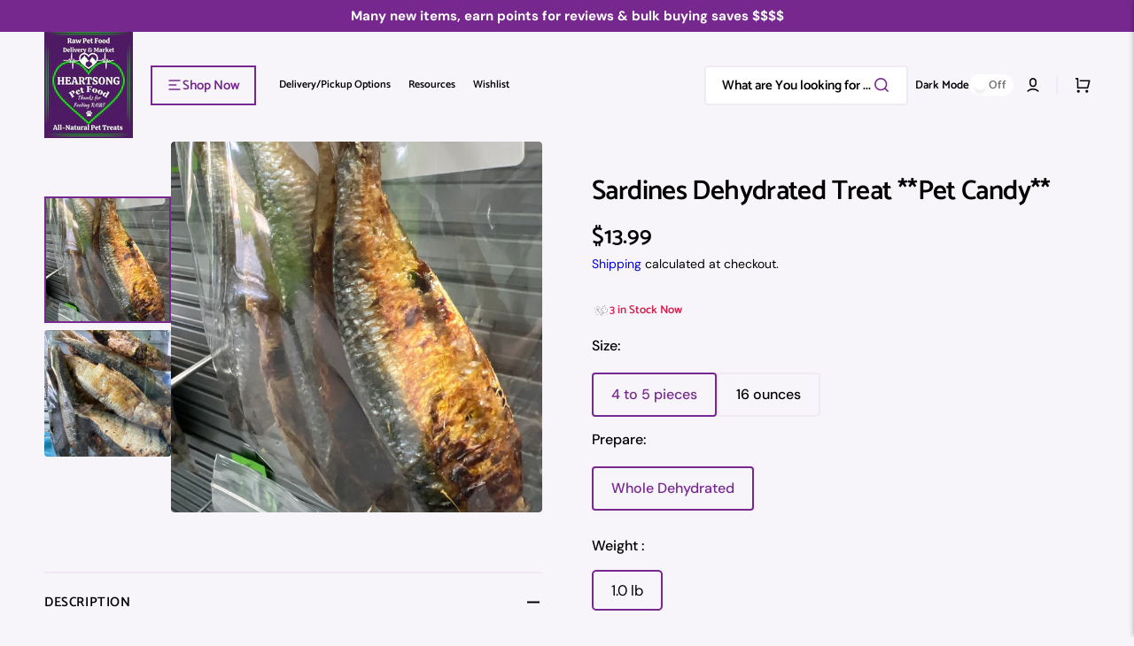

--- FILE ---
content_type: text/html; charset=utf-8
request_url: https://www.rawpetfooddeliverymarket.com/products/copy-of-sardines-whole-prey
body_size: 67229
content:
<!doctype html>
<html class="no-js" lang="en" data-scheme="light">
  <head>
    <meta charset="utf-8">
    <meta http-equiv="X-UA-Compatible" content="IE=edge">
    <meta name="viewport" content="width=device-width,initial-scale=1">
    <meta name="theme-color" content="">
    <link rel="canonical" href="https://www.rawpetfooddeliverymarket.com/products/copy-of-sardines-whole-prey">
    <link rel="preconnect" href="https://cdn.shopify.com" crossorigin><link rel="icon" type="image/png" href="//www.rawpetfooddeliverymarket.com/cdn/shop/files/Fav_icon_1.png?crop=center&height=32&v=1709808872&width=32"><link rel="preconnect" href="https://fonts.shopifycdn.com" crossorigin><title>Sardines Dehydrated Treat **Pet Candy**</title>

    
      <meta name="description" content="Feed as a treat or topper to a meal. Dogs and cats love seafood and will always want more.   Is dehydrated Whole Sardine  Wild caught Non-GMO and antibiotic free No added fillers, binders or coloring USA Processed Human grade Small batch processing Shrimp - Neutral Class - Meat, bone &amp;amp; organs  Crunchy Treat for dog">
    

    

<meta property="og:site_name" content="rawpetfooddeliverymarket">
<meta property="og:url" content="https://www.rawpetfooddeliverymarket.com/products/copy-of-sardines-whole-prey">
<meta property="og:title" content="Sardines Dehydrated Treat **Pet Candy**">
<meta property="og:type" content="product">
<meta property="og:description" content="Feed as a treat or topper to a meal. Dogs and cats love seafood and will always want more.   Is dehydrated Whole Sardine  Wild caught Non-GMO and antibiotic free No added fillers, binders or coloring USA Processed Human grade Small batch processing Shrimp - Neutral Class - Meat, bone &amp;amp; organs  Crunchy Treat for dog"><meta property="og:image" content="http://www.rawpetfooddeliverymarket.com/cdn/shop/files/B8EBA0F2-5DD1-4838-8390-107C9677F6E4.jpg?v=1734626048">
  <meta property="og:image:secure_url" content="https://www.rawpetfooddeliverymarket.com/cdn/shop/files/B8EBA0F2-5DD1-4838-8390-107C9677F6E4.jpg?v=1734626048">
  <meta property="og:image:width" content="3024">
  <meta property="og:image:height" content="4032"><meta property="og:price:amount" content="13.99">
  <meta property="og:price:currency" content="USD"><meta name="twitter:site" content="@#"><meta name="twitter:card" content="summary_large_image">
<meta name="twitter:title" content="Sardines Dehydrated Treat **Pet Candy**">
<meta name="twitter:description" content="Feed as a treat or topper to a meal. Dogs and cats love seafood and will always want more.   Is dehydrated Whole Sardine  Wild caught Non-GMO and antibiotic free No added fillers, binders or coloring USA Processed Human grade Small batch processing Shrimp - Neutral Class - Meat, bone &amp;amp; organs  Crunchy Treat for dog">


    <script src="//www.rawpetfooddeliverymarket.com/cdn/shop/t/56/assets/jquery-3.6.0.js?v=32573363768646652941762875134" defer="defer"></script>
    <script src="//www.rawpetfooddeliverymarket.com/cdn/shop/t/56/assets/swiper-bundle.min.js?v=59665753948720967221762875136" defer="defer"></script>
    <script src="//www.rawpetfooddeliverymarket.com/cdn/shop/t/56/assets/product-card.js?v=157130705868214899451762875136" defer="defer"></script>
    <script src="//www.rawpetfooddeliverymarket.com/cdn/shop/t/56/assets/slick.min.js?v=71779134894361685811762875133" defer="defer"></script>
    <script src="//www.rawpetfooddeliverymarket.com/cdn/shop/t/56/assets/popup.js?v=179802735620567827611762875135" defer="defer"></script>
    <script src="//www.rawpetfooddeliverymarket.com/cdn/shop/t/56/assets/custom2k5.js?v=85977138806554060361764783392" defer="defer"></script>
    <script src="//www.rawpetfooddeliverymarket.com/cdn/shop/t/56/assets/constants.js?v=57430444635880596041762875135" defer="defer"></script>
    <script src="//www.rawpetfooddeliverymarket.com/cdn/shop/t/56/assets/pubsub.js?v=2921868252632587581762875135" defer="defer"></script>
    <script src="//www.rawpetfooddeliverymarket.com/cdn/shop/t/56/assets/global.js?v=48399792897049441811762875137" defer="defer"></script>
    <script src="//www.rawpetfooddeliverymarket.com/cdn/shop/t/56/assets/custom.js?v=35063241403567957241762875137" defer="defer"></script>

    <script>window.performance && window.performance.mark && window.performance.mark('shopify.content_for_header.start');</script><meta id="shopify-digital-wallet" name="shopify-digital-wallet" content="/50867536047/digital_wallets/dialog">
<meta name="shopify-checkout-api-token" content="7809ff29efc9513c0364f542a882f38b">
<link rel="alternate" type="application/json+oembed" href="https://www.rawpetfooddeliverymarket.com/products/copy-of-sardines-whole-prey.oembed">
<script async="async" src="/checkouts/internal/preloads.js?locale=en-US"></script>
<link rel="preconnect" href="https://shop.app" crossorigin="anonymous">
<script async="async" src="https://shop.app/checkouts/internal/preloads.js?locale=en-US&shop_id=50867536047" crossorigin="anonymous"></script>
<script id="apple-pay-shop-capabilities" type="application/json">{"shopId":50867536047,"countryCode":"US","currencyCode":"USD","merchantCapabilities":["supports3DS"],"merchantId":"gid:\/\/shopify\/Shop\/50867536047","merchantName":"rawpetfooddeliverymarket","requiredBillingContactFields":["postalAddress","email","phone"],"requiredShippingContactFields":["postalAddress","email","phone"],"shippingType":"shipping","supportedNetworks":["visa","masterCard","amex","discover","elo","jcb"],"total":{"type":"pending","label":"rawpetfooddeliverymarket","amount":"1.00"},"shopifyPaymentsEnabled":true,"supportsSubscriptions":true}</script>
<script id="shopify-features" type="application/json">{"accessToken":"7809ff29efc9513c0364f542a882f38b","betas":["rich-media-storefront-analytics"],"domain":"www.rawpetfooddeliverymarket.com","predictiveSearch":true,"shopId":50867536047,"locale":"en"}</script>
<script>var Shopify = Shopify || {};
Shopify.shop = "rawpetfooddeliverymarket.myshopify.com";
Shopify.locale = "en";
Shopify.currency = {"active":"USD","rate":"1.0"};
Shopify.country = "US";
Shopify.theme = {"name":"stockmart-v1.1.2\/main","id":155965554941,"schema_name":"Stockmart","schema_version":"1.1.2","theme_store_id":null,"role":"main"};
Shopify.theme.handle = "null";
Shopify.theme.style = {"id":null,"handle":null};
Shopify.cdnHost = "www.rawpetfooddeliverymarket.com/cdn";
Shopify.routes = Shopify.routes || {};
Shopify.routes.root = "/";</script>
<script type="module">!function(o){(o.Shopify=o.Shopify||{}).modules=!0}(window);</script>
<script>!function(o){function n(){var o=[];function n(){o.push(Array.prototype.slice.apply(arguments))}return n.q=o,n}var t=o.Shopify=o.Shopify||{};t.loadFeatures=n(),t.autoloadFeatures=n()}(window);</script>
<script>
  window.ShopifyPay = window.ShopifyPay || {};
  window.ShopifyPay.apiHost = "shop.app\/pay";
  window.ShopifyPay.redirectState = null;
</script>
<script id="shop-js-analytics" type="application/json">{"pageType":"product"}</script>
<script defer="defer" async type="module" src="//www.rawpetfooddeliverymarket.com/cdn/shopifycloud/shop-js/modules/v2/client.init-shop-cart-sync_BdyHc3Nr.en.esm.js"></script>
<script defer="defer" async type="module" src="//www.rawpetfooddeliverymarket.com/cdn/shopifycloud/shop-js/modules/v2/chunk.common_Daul8nwZ.esm.js"></script>
<script type="module">
  await import("//www.rawpetfooddeliverymarket.com/cdn/shopifycloud/shop-js/modules/v2/client.init-shop-cart-sync_BdyHc3Nr.en.esm.js");
await import("//www.rawpetfooddeliverymarket.com/cdn/shopifycloud/shop-js/modules/v2/chunk.common_Daul8nwZ.esm.js");

  window.Shopify.SignInWithShop?.initShopCartSync?.({"fedCMEnabled":true,"windoidEnabled":true});

</script>
<script>
  window.Shopify = window.Shopify || {};
  if (!window.Shopify.featureAssets) window.Shopify.featureAssets = {};
  window.Shopify.featureAssets['shop-js'] = {"shop-cart-sync":["modules/v2/client.shop-cart-sync_QYOiDySF.en.esm.js","modules/v2/chunk.common_Daul8nwZ.esm.js"],"init-fed-cm":["modules/v2/client.init-fed-cm_DchLp9rc.en.esm.js","modules/v2/chunk.common_Daul8nwZ.esm.js"],"shop-button":["modules/v2/client.shop-button_OV7bAJc5.en.esm.js","modules/v2/chunk.common_Daul8nwZ.esm.js"],"init-windoid":["modules/v2/client.init-windoid_DwxFKQ8e.en.esm.js","modules/v2/chunk.common_Daul8nwZ.esm.js"],"shop-cash-offers":["modules/v2/client.shop-cash-offers_DWtL6Bq3.en.esm.js","modules/v2/chunk.common_Daul8nwZ.esm.js","modules/v2/chunk.modal_CQq8HTM6.esm.js"],"shop-toast-manager":["modules/v2/client.shop-toast-manager_CX9r1SjA.en.esm.js","modules/v2/chunk.common_Daul8nwZ.esm.js"],"init-shop-email-lookup-coordinator":["modules/v2/client.init-shop-email-lookup-coordinator_UhKnw74l.en.esm.js","modules/v2/chunk.common_Daul8nwZ.esm.js"],"pay-button":["modules/v2/client.pay-button_DzxNnLDY.en.esm.js","modules/v2/chunk.common_Daul8nwZ.esm.js"],"avatar":["modules/v2/client.avatar_BTnouDA3.en.esm.js"],"init-shop-cart-sync":["modules/v2/client.init-shop-cart-sync_BdyHc3Nr.en.esm.js","modules/v2/chunk.common_Daul8nwZ.esm.js"],"shop-login-button":["modules/v2/client.shop-login-button_D8B466_1.en.esm.js","modules/v2/chunk.common_Daul8nwZ.esm.js","modules/v2/chunk.modal_CQq8HTM6.esm.js"],"init-customer-accounts-sign-up":["modules/v2/client.init-customer-accounts-sign-up_C8fpPm4i.en.esm.js","modules/v2/client.shop-login-button_D8B466_1.en.esm.js","modules/v2/chunk.common_Daul8nwZ.esm.js","modules/v2/chunk.modal_CQq8HTM6.esm.js"],"init-shop-for-new-customer-accounts":["modules/v2/client.init-shop-for-new-customer-accounts_CVTO0Ztu.en.esm.js","modules/v2/client.shop-login-button_D8B466_1.en.esm.js","modules/v2/chunk.common_Daul8nwZ.esm.js","modules/v2/chunk.modal_CQq8HTM6.esm.js"],"init-customer-accounts":["modules/v2/client.init-customer-accounts_dRgKMfrE.en.esm.js","modules/v2/client.shop-login-button_D8B466_1.en.esm.js","modules/v2/chunk.common_Daul8nwZ.esm.js","modules/v2/chunk.modal_CQq8HTM6.esm.js"],"shop-follow-button":["modules/v2/client.shop-follow-button_CkZpjEct.en.esm.js","modules/v2/chunk.common_Daul8nwZ.esm.js","modules/v2/chunk.modal_CQq8HTM6.esm.js"],"lead-capture":["modules/v2/client.lead-capture_BntHBhfp.en.esm.js","modules/v2/chunk.common_Daul8nwZ.esm.js","modules/v2/chunk.modal_CQq8HTM6.esm.js"],"checkout-modal":["modules/v2/client.checkout-modal_CfxcYbTm.en.esm.js","modules/v2/chunk.common_Daul8nwZ.esm.js","modules/v2/chunk.modal_CQq8HTM6.esm.js"],"shop-login":["modules/v2/client.shop-login_Da4GZ2H6.en.esm.js","modules/v2/chunk.common_Daul8nwZ.esm.js","modules/v2/chunk.modal_CQq8HTM6.esm.js"],"payment-terms":["modules/v2/client.payment-terms_MV4M3zvL.en.esm.js","modules/v2/chunk.common_Daul8nwZ.esm.js","modules/v2/chunk.modal_CQq8HTM6.esm.js"]};
</script>
<script>(function() {
  var isLoaded = false;
  function asyncLoad() {
    if (isLoaded) return;
    isLoaded = true;
    var urls = ["https:\/\/js.smile.io\/v1\/smile-shopify.js?shop=rawpetfooddeliverymarket.myshopify.com","https:\/\/cdn.shopify.com\/s\/files\/1\/0508\/6753\/6047\/t\/11\/assets\/subscribe-it.js?v=1667239327\u0026shop=rawpetfooddeliverymarket.myshopify.com","https:\/\/cdn.hextom.com\/js\/quickannouncementbar.js?shop=rawpetfooddeliverymarket.myshopify.com","https:\/\/cdn.roseperl.com\/storepickup\/setting\/rawpetfooddeliverymarket_1762368212.js?shop=rawpetfooddeliverymarket.myshopify.com"];
    for (var i = 0; i < urls.length; i++) {
      var s = document.createElement('script');
      s.type = 'text/javascript';
      s.async = true;
      s.src = urls[i];
      var x = document.getElementsByTagName('script')[0];
      x.parentNode.insertBefore(s, x);
    }
  };
  if(window.attachEvent) {
    window.attachEvent('onload', asyncLoad);
  } else {
    window.addEventListener('load', asyncLoad, false);
  }
})();</script>
<script id="__st">var __st={"a":50867536047,"offset":-21600,"reqid":"9de7871f-a18a-45c5-9e37-8d5345abcc9d-1769001149","pageurl":"www.rawpetfooddeliverymarket.com\/products\/copy-of-sardines-whole-prey","u":"d87ca69ad5a7","p":"product","rtyp":"product","rid":6799089369263};</script>
<script>window.ShopifyPaypalV4VisibilityTracking = true;</script>
<script id="captcha-bootstrap">!function(){'use strict';const t='contact',e='account',n='new_comment',o=[[t,t],['blogs',n],['comments',n],[t,'customer']],c=[[e,'customer_login'],[e,'guest_login'],[e,'recover_customer_password'],[e,'create_customer']],r=t=>t.map((([t,e])=>`form[action*='/${t}']:not([data-nocaptcha='true']) input[name='form_type'][value='${e}']`)).join(','),a=t=>()=>t?[...document.querySelectorAll(t)].map((t=>t.form)):[];function s(){const t=[...o],e=r(t);return a(e)}const i='password',u='form_key',d=['recaptcha-v3-token','g-recaptcha-response','h-captcha-response',i],f=()=>{try{return window.sessionStorage}catch{return}},m='__shopify_v',_=t=>t.elements[u];function p(t,e,n=!1){try{const o=window.sessionStorage,c=JSON.parse(o.getItem(e)),{data:r}=function(t){const{data:e,action:n}=t;return t[m]||n?{data:e,action:n}:{data:t,action:n}}(c);for(const[e,n]of Object.entries(r))t.elements[e]&&(t.elements[e].value=n);n&&o.removeItem(e)}catch(o){console.error('form repopulation failed',{error:o})}}const l='form_type',E='cptcha';function T(t){t.dataset[E]=!0}const w=window,h=w.document,L='Shopify',v='ce_forms',y='captcha';let A=!1;((t,e)=>{const n=(g='f06e6c50-85a8-45c8-87d0-21a2b65856fe',I='https://cdn.shopify.com/shopifycloud/storefront-forms-hcaptcha/ce_storefront_forms_captcha_hcaptcha.v1.5.2.iife.js',D={infoText:'Protected by hCaptcha',privacyText:'Privacy',termsText:'Terms'},(t,e,n)=>{const o=w[L][v],c=o.bindForm;if(c)return c(t,g,e,D).then(n);var r;o.q.push([[t,g,e,D],n]),r=I,A||(h.body.append(Object.assign(h.createElement('script'),{id:'captcha-provider',async:!0,src:r})),A=!0)});var g,I,D;w[L]=w[L]||{},w[L][v]=w[L][v]||{},w[L][v].q=[],w[L][y]=w[L][y]||{},w[L][y].protect=function(t,e){n(t,void 0,e),T(t)},Object.freeze(w[L][y]),function(t,e,n,w,h,L){const[v,y,A,g]=function(t,e,n){const i=e?o:[],u=t?c:[],d=[...i,...u],f=r(d),m=r(i),_=r(d.filter((([t,e])=>n.includes(e))));return[a(f),a(m),a(_),s()]}(w,h,L),I=t=>{const e=t.target;return e instanceof HTMLFormElement?e:e&&e.form},D=t=>v().includes(t);t.addEventListener('submit',(t=>{const e=I(t);if(!e)return;const n=D(e)&&!e.dataset.hcaptchaBound&&!e.dataset.recaptchaBound,o=_(e),c=g().includes(e)&&(!o||!o.value);(n||c)&&t.preventDefault(),c&&!n&&(function(t){try{if(!f())return;!function(t){const e=f();if(!e)return;const n=_(t);if(!n)return;const o=n.value;o&&e.removeItem(o)}(t);const e=Array.from(Array(32),(()=>Math.random().toString(36)[2])).join('');!function(t,e){_(t)||t.append(Object.assign(document.createElement('input'),{type:'hidden',name:u})),t.elements[u].value=e}(t,e),function(t,e){const n=f();if(!n)return;const o=[...t.querySelectorAll(`input[type='${i}']`)].map((({name:t})=>t)),c=[...d,...o],r={};for(const[a,s]of new FormData(t).entries())c.includes(a)||(r[a]=s);n.setItem(e,JSON.stringify({[m]:1,action:t.action,data:r}))}(t,e)}catch(e){console.error('failed to persist form',e)}}(e),e.submit())}));const S=(t,e)=>{t&&!t.dataset[E]&&(n(t,e.some((e=>e===t))),T(t))};for(const o of['focusin','change'])t.addEventListener(o,(t=>{const e=I(t);D(e)&&S(e,y())}));const B=e.get('form_key'),M=e.get(l),P=B&&M;t.addEventListener('DOMContentLoaded',(()=>{const t=y();if(P)for(const e of t)e.elements[l].value===M&&p(e,B);[...new Set([...A(),...v().filter((t=>'true'===t.dataset.shopifyCaptcha))])].forEach((e=>S(e,t)))}))}(h,new URLSearchParams(w.location.search),n,t,e,['guest_login'])})(!0,!0)}();</script>
<script integrity="sha256-4kQ18oKyAcykRKYeNunJcIwy7WH5gtpwJnB7kiuLZ1E=" data-source-attribution="shopify.loadfeatures" defer="defer" src="//www.rawpetfooddeliverymarket.com/cdn/shopifycloud/storefront/assets/storefront/load_feature-a0a9edcb.js" crossorigin="anonymous"></script>
<script crossorigin="anonymous" defer="defer" src="//www.rawpetfooddeliverymarket.com/cdn/shopifycloud/storefront/assets/shopify_pay/storefront-65b4c6d7.js?v=20250812"></script>
<script data-source-attribution="shopify.dynamic_checkout.dynamic.init">var Shopify=Shopify||{};Shopify.PaymentButton=Shopify.PaymentButton||{isStorefrontPortableWallets:!0,init:function(){window.Shopify.PaymentButton.init=function(){};var t=document.createElement("script");t.src="https://www.rawpetfooddeliverymarket.com/cdn/shopifycloud/portable-wallets/latest/portable-wallets.en.js",t.type="module",document.head.appendChild(t)}};
</script>
<script data-source-attribution="shopify.dynamic_checkout.buyer_consent">
  function portableWalletsHideBuyerConsent(e){var t=document.getElementById("shopify-buyer-consent"),n=document.getElementById("shopify-subscription-policy-button");t&&n&&(t.classList.add("hidden"),t.setAttribute("aria-hidden","true"),n.removeEventListener("click",e))}function portableWalletsShowBuyerConsent(e){var t=document.getElementById("shopify-buyer-consent"),n=document.getElementById("shopify-subscription-policy-button");t&&n&&(t.classList.remove("hidden"),t.removeAttribute("aria-hidden"),n.addEventListener("click",e))}window.Shopify?.PaymentButton&&(window.Shopify.PaymentButton.hideBuyerConsent=portableWalletsHideBuyerConsent,window.Shopify.PaymentButton.showBuyerConsent=portableWalletsShowBuyerConsent);
</script>
<script data-source-attribution="shopify.dynamic_checkout.cart.bootstrap">document.addEventListener("DOMContentLoaded",(function(){function t(){return document.querySelector("shopify-accelerated-checkout-cart, shopify-accelerated-checkout")}if(t())Shopify.PaymentButton.init();else{new MutationObserver((function(e,n){t()&&(Shopify.PaymentButton.init(),n.disconnect())})).observe(document.body,{childList:!0,subtree:!0})}}));
</script>
<link id="shopify-accelerated-checkout-styles" rel="stylesheet" media="screen" href="https://www.rawpetfooddeliverymarket.com/cdn/shopifycloud/portable-wallets/latest/accelerated-checkout-backwards-compat.css" crossorigin="anonymous">
<style id="shopify-accelerated-checkout-cart">
        #shopify-buyer-consent {
  margin-top: 1em;
  display: inline-block;
  width: 100%;
}

#shopify-buyer-consent.hidden {
  display: none;
}

#shopify-subscription-policy-button {
  background: none;
  border: none;
  padding: 0;
  text-decoration: underline;
  font-size: inherit;
  cursor: pointer;
}

#shopify-subscription-policy-button::before {
  box-shadow: none;
}

      </style>
<script id="sections-script" data-sections="main-product,product-recommendations,header,footer" defer="defer" src="//www.rawpetfooddeliverymarket.com/cdn/shop/t/56/compiled_assets/scripts.js?v=11546"></script>
<script>window.performance && window.performance.mark && window.performance.mark('shopify.content_for_header.end');</script>


    <style data-shopify>
      inbox-online-store-chat#ShopifyChat {
          bottom: 111px !important;
      }
      .smile-launcher-frame-container.smile-launcher-border-radius-circular.smile-launcher-closed {
          /* bottom: 109px !important; */
      }
      .launcher-container.smile-launcher-border-radius-circular {
          border: 2px solid;
      }
      body.launcher-body button.launcher-button {
       background : #174819 !important;
      }
      #qab_bar {
         background-color: rgb(248 245 250) !important;
      }

      @font-face {
  font-family: "DM Sans";
  font-weight: 400;
  font-style: normal;
  font-display: swap;
  src: url("//www.rawpetfooddeliverymarket.com/cdn/fonts/dm_sans/dmsans_n4.ec80bd4dd7e1a334c969c265873491ae56018d72.woff2") format("woff2"),
       url("//www.rawpetfooddeliverymarket.com/cdn/fonts/dm_sans/dmsans_n4.87bdd914d8a61247b911147ae68e754d695c58a6.woff") format("woff");
}

      @font-face {
  font-family: Catamaran;
  font-weight: 600;
  font-style: normal;
  font-display: swap;
  src: url("//www.rawpetfooddeliverymarket.com/cdn/fonts/catamaran/catamaran_n6.bdda57c9945578c369f45060b24055bf0da96177.woff2") format("woff2"),
       url("//www.rawpetfooddeliverymarket.com/cdn/fonts/catamaran/catamaran_n6.2b199b32c7eea81327d1d09343cfcc3e69495c42.woff") format("woff");
}

      @font-face {
  font-family: Catamaran;
  font-weight: 600;
  font-style: normal;
  font-display: swap;
  src: url("//www.rawpetfooddeliverymarket.com/cdn/fonts/catamaran/catamaran_n6.bdda57c9945578c369f45060b24055bf0da96177.woff2") format("woff2"),
       url("//www.rawpetfooddeliverymarket.com/cdn/fonts/catamaran/catamaran_n6.2b199b32c7eea81327d1d09343cfcc3e69495c42.woff") format("woff");
}

      @font-face {
  font-family: Catamaran;
  font-weight: 600;
  font-style: normal;
  font-display: swap;
  src: url("//www.rawpetfooddeliverymarket.com/cdn/fonts/catamaran/catamaran_n6.bdda57c9945578c369f45060b24055bf0da96177.woff2") format("woff2"),
       url("//www.rawpetfooddeliverymarket.com/cdn/fonts/catamaran/catamaran_n6.2b199b32c7eea81327d1d09343cfcc3e69495c42.woff") format("woff");
}

      @font-face {
  font-family: "DM Sans";
  font-weight: 300;
  font-style: normal;
  font-display: swap;
  src: url("//www.rawpetfooddeliverymarket.com/cdn/fonts/dm_sans/dmsans_n3.d218434bb518134511e5205d90c23cfb8a1b261b.woff2") format("woff2"),
       url("//www.rawpetfooddeliverymarket.com/cdn/fonts/dm_sans/dmsans_n3.0c324a11de656e0e3f656188ad5de9ff34f70c04.woff") format("woff");
}

      @font-face {
  font-family: "DM Sans";
  font-weight: 400;
  font-style: normal;
  font-display: swap;
  src: url("//www.rawpetfooddeliverymarket.com/cdn/fonts/dm_sans/dmsans_n4.ec80bd4dd7e1a334c969c265873491ae56018d72.woff2") format("woff2"),
       url("//www.rawpetfooddeliverymarket.com/cdn/fonts/dm_sans/dmsans_n4.87bdd914d8a61247b911147ae68e754d695c58a6.woff") format("woff");
}

      @font-face {
  font-family: "DM Sans";
  font-weight: 500;
  font-style: normal;
  font-display: swap;
  src: url("//www.rawpetfooddeliverymarket.com/cdn/fonts/dm_sans/dmsans_n5.8a0f1984c77eb7186ceb87c4da2173ff65eb012e.woff2") format("woff2"),
       url("//www.rawpetfooddeliverymarket.com/cdn/fonts/dm_sans/dmsans_n5.9ad2e755a89e15b3d6c53259daad5fc9609888e6.woff") format("woff");
}

      @font-face {
  font-family: "DM Sans";
  font-weight: 700;
  font-style: normal;
  font-display: swap;
  src: url("//www.rawpetfooddeliverymarket.com/cdn/fonts/dm_sans/dmsans_n7.97e21d81502002291ea1de8aefb79170c6946ce5.woff2") format("woff2"),
       url("//www.rawpetfooddeliverymarket.com/cdn/fonts/dm_sans/dmsans_n7.af5c214f5116410ca1d53a2090665620e78e2e1b.woff") format("woff");
}

      @font-face {
  font-family: "DM Sans";
  font-weight: 400;
  font-style: italic;
  font-display: swap;
  src: url("//www.rawpetfooddeliverymarket.com/cdn/fonts/dm_sans/dmsans_i4.b8fe05e69ee95d5a53155c346957d8cbf5081c1a.woff2") format("woff2"),
       url("//www.rawpetfooddeliverymarket.com/cdn/fonts/dm_sans/dmsans_i4.403fe28ee2ea63e142575c0aa47684d65f8c23a0.woff") format("woff");
}

      
      @font-face {
  font-family: "DM Sans";
  font-weight: 700;
  font-style: italic;
  font-display: swap;
  src: url("//www.rawpetfooddeliverymarket.com/cdn/fonts/dm_sans/dmsans_i7.52b57f7d7342eb7255084623d98ab83fd96e7f9b.woff2") format("woff2"),
       url("//www.rawpetfooddeliverymarket.com/cdn/fonts/dm_sans/dmsans_i7.d5e14ef18a1d4a8ce78a4187580b4eb1759c2eda.woff") format("woff");
}


      :root {
      --spaced-section: 5rem;

      --font-body-family: "DM Sans", sans-serif;
      --font-body-style: normal;
      --font-body-weight: 400;

      --font-body-scale: 1.67;
      --font-body-line-height: 1.3;

      --font-heading-family: Catamaran, sans-serif;
      --font-heading-style: normal;
      --font-heading-weight: 600;
      --font-heading-letter-spacing: -0.2em;
      --font-heading-line-height: 1.5;

      --font-subtitle-family: Catamaran, sans-serif;
      --font-subtitle-style: normal;
      --font-subtitle-weight: 600;
      --font-subtitle-text-transform: none;
      --font-subtitle-scale: 1.26;

      --font-heading-h1-scale: 1.16;
      --font-heading-h2-scale: 1.11;
      --font-heading-h3-scale: 1.37;
      --font-heading-h4-scale: 1.42;

      --font-heading-card-family: Catamaran, sans-serif;
      --font-heading-card-style: normal;
      --font-heading-card-weight: 600;
      --font-text-card-family: Catamaran, sans-serif;
      --font-text-card-style: normal;
      --font-text-card-weight: 400;

      --font-heading-card-scale: 1.5;
      --font-text-card-scale: 1.45;

      --font-button-family: Catamaran, sans-serif;
      --font-button-style: normal;
      --font-button-weight: 600;
      --font-button-text-transform: none;

      --font-button-family: Catamaran, sans-serif;
      --font-button-style: normal;
      --font-button-weight: 600;
      --font-button-text-transform: none;
      --font-button-letter-spacing: 0;
      --font-subtitle-letter-spacing: 0.04em;

      --font-header-menu-family: Catamaran, sans-serif;
      --font-header-menu-style: normal;
      --font-header-menu-weight: 600;
      --font-header-menu-text-transform: none;

      --font-footer-menu-family: Catamaran, sans-serif;
      --font-footer-menu-style: normal;
      --font-footer-menu-weight: 600;
      --font-footer-link-size: 12px;

      --font-popups-heading-family: Catamaran, sans-serif;
      --font-popups-heading-style: normal;
      --font-popups-heading-weight: 600;
      --font-popups-text-family: Catamaran, sans-serif;
      --font-popups-text-style: normal;
      --font-popups-text-weight: 400;
      --font-popup-heading-scale: 1.0;
      --font-popup-text-scale: 1.0;
      --font-notification-heading-scale: 1.0;
      --font-notification-text-scale: 1.0;

      --color-base-text: 0, 0, 0;
      --color-secondary-text: 0, 0, 0;
      --color-title-text: 0, 0, 0;
      --dot-background-color: , , ;

      --color-base-background-1: 248, 245, 250;
      --color-base-background-2: 255, 255, 255;
      --color-base-background-5: 255, 255, 255;
      --color-base-background-3: 0, 0, 0;
      --color-base-background-4: 118, 40, 143;

      --color-announcement-bar-background-1: 0, 0, 0;
      --color-announcement-bar-background-2: 118, 40, 143;

      --color-base-solid-button-labels: 251, 242, 242;
      --color-base-solid-button-labels-hover: 255, 255, 255;
      --color-base-button-background: 118, 40, 143;
      --color-base-button-background-hover: 159, 105, 177;
      --color-base-outline-button-labels: 241, 234, 244;
      --color-base-outline-button-labels-hover: 118, 40, 143;
      --color-secondary-button-labels: 118, 40, 143;
      --color-secondary-button-labels-hover: 118, 40, 143;
      --color-tertiary-button-labels: 118, 40, 143;
      --color-tertiary-button-labels-hover: 255, 255, 255;
      --color-tertiary-button-background: 118, 40, 143;
      --color-tertiary-button-background-hover: 118, 40, 143;
      --border-radius-button: 0px;
      --color-text-accent: 46, 63, 117;

      --payment-terms-background-color: #f8f5fa;
      --color-overlay-background: 248, 227, 255;
      --color-base-background-input: 255, 255, 255;

      --color-base-border-input: 241, 234, 244;
      --color-hover-border-input: 221, 201, 227;

      --color-badge-sale-background: 0, 0, 0;
      --color-badge-sale-text: 255, 255, 255;
      --color-badge-soldout-background: 213, 31, 75;
      --color-badge-soldout-text: 255, 255, 255;
      --color-border: 241, 234, 244;
      --color-background-card: 255, 255, 255;
      --color-background-card-dark: 247, 247, 247;
      --color-scheme-toggle: 255, 255, 255;
      --color-scheme-toggle-text: 113, 113, 113;
      }

      @media screen and (min-width: 990px) {
      	:root {
      		--spaced-section: 16rem;
      	}
      }

      *,
      *::before,
      *::after {
      box-sizing: inherit;
      }

      html {
      box-sizing: border-box;
      font-size: 10px;
      height: 100%;
      }

      body {
      position: relative;
      display: grid;
      grid-template-rows: auto auto 1fr auto;
      grid-template-columns: 100%;
      min-height: 100%;
      margin: 0;
      font-size: calc(var(--font-body-scale) * 1rem);
      line-height: 1.5;
      font-family: var(--font-body-family);
      font-style: var(--font-body-style);
      font-weight: var(--font-body-weight);
      overflow-x: hidden;
      }
    </style>

    <link href="//www.rawpetfooddeliverymarket.com/cdn/shop/t/56/assets/swiper-bundle.min.css?v=67104566617031410831762875135" rel="stylesheet" type="text/css" media="all" />

    <link href="//www.rawpetfooddeliverymarket.com/cdn/shop/t/56/assets/custom.css?v=84987688619026749811764783409" rel="stylesheet" type="text/css" media="all" />
    <link href="//www.rawpetfooddeliverymarket.com/cdn/shop/t/56/assets/base.css?v=170678606670511325561764783409" rel="stylesheet" type="text/css" media="all" />
    <link href="//www.rawpetfooddeliverymarket.com/cdn/shop/t/56/assets/slick.css?v=88896222775206060411762875136" rel="stylesheet" type="text/css" media="all" />
    <link href="//www.rawpetfooddeliverymarket.com/cdn/shop/t/56/assets/slick-theme.css?v=68645012561117767111762875136" rel="stylesheet" type="text/css" media="all" />
    <link href="//www.rawpetfooddeliverymarket.com/cdn/shop/t/56/assets/responsive.css?v=94375109075564139541762875137" rel="stylesheet" type="text/css" media="all" />
<link
        rel="stylesheet"
        href="//www.rawpetfooddeliverymarket.com/cdn/shop/t/56/assets/component-predictive-search.css?v=64904219377317970701762875136"
        media="print"
        onload="this.media='all'"
      ><link rel="preload" as="font" href="//www.rawpetfooddeliverymarket.com/cdn/fonts/dm_sans/dmsans_n4.ec80bd4dd7e1a334c969c265873491ae56018d72.woff2" type="font/woff2" crossorigin><link rel="preload" as="font" href="//www.rawpetfooddeliverymarket.com/cdn/fonts/catamaran/catamaran_n6.bdda57c9945578c369f45060b24055bf0da96177.woff2" type="font/woff2" crossorigin><script>
      document.documentElement.className = document.documentElement.className.replace('no-js', 'js');
      if (Shopify.designMode) {
        document.documentElement.classList.add('shopify-design-mode');
      }
    </script>

    

    <script>
      let cscoDarkMode = {};

      (function () {
        const body = document.querySelector('html[data-scheme]');

        cscoDarkMode = {
          init: function (e) {
            this.initMode(e);
            window.matchMedia('(prefers-color-scheme: dark)').addListener((e) => {
              this.initMode(e);
            });

            window.addEventListener('load', () => {
              const toggleBtns = document.querySelectorAll('.header__toggle-scheme');
              toggleBtns.forEach((btn) => {
                btn.addEventListener('click', (e) => {
                  e.preventDefault();

                  if ('auto' === body.getAttribute('data-scheme')) {
                    if (window.matchMedia('(prefers-color-scheme: dark)').matches) {
                      cscoDarkMode.changeScheme('light', true);
                    } else if (window.matchMedia('(prefers-color-scheme: light)').matches) {
                      cscoDarkMode.changeScheme('dark', true);
                    }
                  } else {
                    if ('dark' === body.getAttribute('data-scheme')) {
                      cscoDarkMode.changeScheme('light', true);
                    } else {
                      cscoDarkMode.changeScheme('dark', true);
                    }
                  }
                });
              });
            });
          },
          initMode: function (e) {
            let siteScheme = false;
            switch (
              'light' // Field. User’s system preference.
            ) {
              case 'dark':
                siteScheme = 'dark';
                break;
              case 'light':
                siteScheme = 'light';
                break;
              case 'system':
                siteScheme = 'auto';
                break;
            }
            if ('true') {
              // Field. Enable dark/light mode toggle.
              if ('light' === localStorage.getItem('_color_schema')) {
                siteScheme = 'light';
              }
              if ('dark' === localStorage.getItem('_color_schema')) {
                siteScheme = 'dark';
              }
            }
            if (siteScheme && siteScheme !== body.getAttribute('data-scheme')) {
              this.changeScheme(siteScheme, false);
            }
          },
          changeScheme: function (siteScheme, cookie) {
            body.classList.add('scheme-toggled');
            body.setAttribute('data-scheme', siteScheme);
            if (cookie) {
              localStorage.setItem('_color_schema', siteScheme);
            }
            setTimeout(() => {
              body.classList.remove('scheme-toggled');
            }, 100);
          },
        };
      })();

      cscoDarkMode.init();

      document.addEventListener('shopify:section:load', function () {
        setTimeout(() => {
          cscoDarkMode.init();
        }, 100);
      });
    </script>

    <link rel="stylesheet" type="text/css" href="//www.rawpetfooddeliverymarket.com/cdn/shop/t/56/assets/sca.storepickup.css?v=109384678719635823921762875133">

<script>
  var scaStorePickupCallback = function(){
    setTimeout(()=>{
           jQuerySCASP('.sca-storepickup-delivery-tab').trigger('click');
      }, 1000);
  }
</script>

    <script src="//www.rawpetfooddeliverymarket.com/cdn/shop/t/56/assets/widget-delivery-route.js?v=83469194865566083051762875134" type="module"></script>
    <script>
          window.delivery_route = window.delivery_route || {};
      window.delivery_route.modules = window.delivery_route.modules || {};
      window.delivery_route.routes = window.delivery_route.routes || {};
      window.delivery_route.cart_attributes = window.delivery_route.cart_attributes || {};
      window.delivery_route.modules = {
          "DeliveryRoute":'//www.rawpetfooddeliverymarket.com/cdn/shop/t/56/assets/DeliveryRoute.js?v=88562090650169956391762875133'
      };
      window.delivery_route.routes =[{"route_slug":"pink","route_title":"Pink","route_subtitle":"NASH to GA, SC, \u0026 NC","route_delivery_stops":[{"stop_slug":"stop-0","stop_title":"Stop 0 - 11:00am est - Exit 120","stop_location":"QuikTrip 2460 Hamilton Mill Rd, Dacula, GA 30019"},{"stop_slug":"stop-1","stop_title":"Stop 1 - 11:30pm est - Exit 137","stop_location":"Speedway 115 Speedway Dr, Jefferson, GA 30549"},{"stop_slug":"stop-2","stop_title":"Stop 2 - 12:30pm - Exit 14","stop_location":"Marathon Gas 5415 SC-187, Anderson, SC 29625"},{"stop_slug":"stop-3","stop_title":"Stop 3 - 1:00pm est - Exit 48A","stop_location":"QuikTrip 2890 Larrens Rd, Greenville, SC 29607"},{"stop_slug":"stop-4","stop_title":"Stop 4 - 2:00pm - Exit 75","stop_location":"7\/11 - 8190 Fairforest Rd, Spartanburg, SC 29303"},{"stop_slug":"stop-5","stop_title":"Stop 5 - 2:15pm EST - Exit 90","stop_location":"Pilot Travel Center 909 Hyatt St, Gaffney, SC 29341"},{"stop_slug":"stop-6","stop_title":"Stop 6 - 3:15 pm EST - Exit 17","stop_location":" Citgo 1617 N Chester St Gastonia, NC 28052"},{"stop_slug":"stop-7","stop_title":"Stop 7 - 3:30 pm- Exit 29","stop_location":"Loves 2603 Sam Wilson Rd, Charlotte NC 28214"}]},{"route_slug":"orange","route_title":"Orange","route_subtitle":"Springfield TN Via 65S to Prattville AL","route_delivery_stops":[{"stop_slug":"stop-1","stop_title":"Stop 1 - 7:00am - Exit 351","stop_location":"Chevron 1404 US Hwy 72 E, Athens, AL 35611"},{"stop_slug":"stop-2","stop_title":"Stop 2 - 7:30am - Exit 334","stop_location":"Pilot 3240 Point Mallard Parkway, Decatur, AL 35603 "},{"stop_slug":"stop-3","stop_title":"Stop 3 - 8:30am","stop_location":"Shell 930 Fieldstown Rd Gardendale, AL 35071"},{"stop_slug":"stop-4","stop_title":"Stop 4 - 8:45am - ","stop_location":"Popeyes, 1717 Finley Blvd, Birmingham, AL 35204 "},{"stop_slug":"stop-5","stop_title":"Stop 5 - 9:15am - Exit 246","stop_location":"KFC 630 Cahaba Valley Rd Pelham, AL 35124"},{"stop_slug":"stop-6","stop_title":"Stop 6 - 10:15am – Exit 181","stop_location":"Texaco 205 Interstate Park Drive, Prattville, AL 36066  "},{"stop_slug":"stop-7","stop_title":"Stop 7 - 145pm - Exit 46","stop_location":"Love's 1624 Bear Creek Pike Columbia, TN 38401 "},{"stop_slug":"stop-8","stop_title":"Stop 8 - 2pm - Exit 67","stop_location":"Whole Foods Market 1566 W McEwen Dr Franklin, TN 37067 "},{"stop_slug":"stop-9","stop_title":"Stop 9 - 2:15pm - Exit 71","stop_location":"Shell\/BP 1101 Wilson Pike, Brentwood, TN 37027"},{"stop_slug":"stop-10","stop_title":"Stop 10 - 2:30pm - Exit 78","stop_location":"Shell 731 Harding Pl, Nashville, TN 37211 "},{"stop_slug":"stop-11","stop_title":"Stop 11 - 2:45pm - Exit 87 (off I65) ","stop_location":"Exxon 2200 Brick Church Pike, Nashville, TN 37207"},{"stop_slug":"stop-12","stop_title":"Stop 12 - 3:00pm - Exit 40 (off I24)","stop_location":"Marathon 7534 Old Hickory Blvd, Whites Creek, TN 37189"},{"stop_slug":"stop-13","stop_title":"Stop 13 - 3:15pm - Exit 35 (off I24) ","stop_location":"Twice Daily 6444 Eatons Creek Rd, Joelton, TN 37080"}]},{"route_slug":"blue","route_title":"Blue","route_subtitle":"North Carolina 40E Nashville TN to Morrisville NC, Monthly","route_delivery_stops":[{"stop_slug":"stop-0","stop_title":"Stop 0 – Home Depot – Exit 44 @ 11:00am","stop_location":"Home Depot: 127 Acton Cir Asheville, NC 28806 (near the sheds)"},{"stop_slug":"stop-1","stop_title":"New** Stop 1 – Sheetz – Exit 126 @ 12:30 pm","stop_location":"2191 13th Avenue Dr SE, Hickory, NC 28602"},{"stop_slug":"stop-2","stop_title":"Stop 2 – Sheetz – Exit 150 @ 1:15pm","stop_location":"Sheetz: 1244 Wilkesboro Hwy, Statesville, NC 28625"},{"stop_slug":"stop-3","stop_title":"Stop 3 – Sheetz – Exit 201 @ 2:15pm","stop_location":"Sheetz: 1551 Glenn Center Drive, Kernersville, NC 27284"},{"stop_slug":"stop-4","stop_title":"Stop 4 – McDonalds – Exit 132 @ 2:30pm","stop_location":"McDonalds: 1802 Mt Hope Church Rd Greensboro, NC 27406"},{"stop_slug":"stop-5","stop_title":"Stop 5 – Walmart – Exit 282 @ 3:30pm","stop_location":"Walmart: 1001 Shiloh Glenn Dr Morrisville, NC 27560  (facing out from store, far right corner parking lot)"}]},{"route_slug":"yellow","route_title":"Yellow","route_subtitle":"Nashville TN to Newport, Tn","route_delivery_stops":[{"stop_slug":"stop-1","stop_title":"Stop 1 – Thorntons – Exit 232B @ 6:30am","stop_location":"Thorntons: 243 TN-109 Lebanon, TN 37090"},{"stop_slug":"Stop-1a","stop_title":"Stop 1a  Exit 258 @7:00am","stop_location":"Pilot: 498 Gordonsville Hwy Gordonsville,TN 38563"},{"stop_slug":"stop-2","stop_title":"Stop 2 – Marathon – Exit 287 @ 7:30am","stop_location":"Marathon: 1110 S Jefferson Ave Cookeville, TN38506"},{"stop_slug":"stop-3","stop_title":"Stop 3 – Marathon – Exit 317 @ 8:00am","stop_location":"Marathon: 34 Executive Dr Crossville, TN 38555 Time change to est"},{"stop_slug":"stop-4","stop_title":"NEW* Stop 4 – Weigel’s – Exit 350 @ 9:30am","stop_location":"Weigel’s:2001 Roane State Hwy Harriman, TN 37748"},{"stop_slug":"stop-5","stop_title":"NEW* Stop 5 – Fitness Center – Exit 379 @ 10:00am","stop_location":" 8511 Walbrook Dr Knoxville, TN 37923 (Area Nearest Walbrook Dr)"},{"stop_slug":"stop-6","stop_title":"Stop 6 – Exxon KENJO MARKET – Exit 407 @ 10:30am","stop_location":"Exxon: 3422 Winfield Dunn Pkwy Kodak, TN 37764"},{"stop_slug":"stop-7","stop_title":"Stop 7 – Weigel's – Exit 417 @ 10:45am","stop_location":"Weigel's: 657 TN-92 Dandridge, TN 37725"},{"stop_slug":"stop-8","stop_title":"Stop 8 – Shell – Exit 432  @ 11:00am","stop_location":"Shell: 1274 US-25W Ste 70, Newport, TN 37821"}]},{"route_slug":"green","route_title":"Green","route_subtitle":"Georgia","route_delivery_stops":[{"stop_slug":"stop-0","stop_title":"STOP 0 - 6:30am Exit 78A","stop_location":"Shell Station- 110A John R Rice Blvd Murfreesboro, TN 37129"},{"stop_slug":"stop-1","stop_title":"STOP 1 – 6:45am Exit 97","stop_location":"Beechgrove Market- 7301 TN-64, Beechgrove, TN 37018"},{"stop_slug":"stop-1a","stop_title":"STOP 1a - 7:00am Exit 119B","stop_location":"Circle K 1264 McMinnville Hwy, Mancheater TN 37355"},{"stop_slug":"stop-2","stop_title":"STOP 2 - 7:45am Exit 155","stop_location":"Mapco- 140 Rowland Dr, Jasper Tn, 37347"},{"stop_slug":"stop-3","stop_title":"STOP 3 - 9:30am Exit 5","stop_location":"Exxon- 2304 Shallford Village Dr, Chattanooga, TN 37121"},{"stop_slug":"stop-4","stop_title":"STOP 4 - 9:45am Exit 350","stop_location":"Racetrack- 6622 Battlefield Pkwy Ring Gold, GA 30736"},{"stop_slug":"stop-5","stop_title":"STOP 5 - 10:15am Exit 328","stop_location":"Pilot- 243 Connector 3 SW Dalton, GA 30720"},{"stop_slug":"stop-6","stop_title":"STOP 6 - 11:15am Exit 290","stop_location":"Shell- 5629 Canton Hwy GA-20 Cartersville, GA 30121"},{"stop_slug":"stop-7","stop_title":"STOP 7 - 12:00pm Exit 263","stop_location":"Office Complex- 450 Franklin Gateway SE, Marietta, GA 30067 (Lunch)"},{"stop_slug":"stop-8","stop_title":"STOP 8 - 1:15pm Exit 224","stop_location":"Walmart- 1400 Hudson Bridge Rd Stockbridge, GA 30281 (Gas)"},{"stop_slug":"stop-9","stop_title":"STOP 9 - 2:30pm Exit 167","stop_location":"Applebee's- 2574 Riverside Dr Macon, GA 31204"}]},{"route_slug":"brown","route_title":"NEW! Brown","route_subtitle":"Clarksville, TN to Memphis, TN ","route_delivery_stops":[{"stop_slug":"stop-1","stop_title":"STOP 1 - 7am - Exit 11 (I-24)","stop_location":"Sudden Service 601 Hornbuckle Rd, Clarksville, TN 37043"},{"stop_slug":"stop-2","stop_title":"STOP 2 -  7:15am - Exit 1 (I-24)","stop_location":"Exxon 4015 Trenton Rd, Clarksville, TN 37040 "},{"stop_slug":"stop-3","stop_title":"STOP 3 - 7:35am – Exit 86 (Off I24 in KY)","stop_location":"Pilot Travel Center 12900 Fort Campbell Blvd, Oak Grove, KY 42262"},{"stop_slug":"stop-4","stop_title":"STOP 4 - 8am – Exit Alt41","stop_location":"7-Eleven 1128 Fort Campbell Blvd, Clarksville, TN 37042"},{"stop_slug":"stop-5","stop_title":"STOP 5  - 9am – Exit (off Waverly Hwy 13)","stop_location":"Exxon 6565 TN-13, Erin, TN 37061"},{"stop_slug":"stop-6","stop_title":"STOP 6 - 9:25am – Exit (Hwy 70 \u0026 13)","stop_location":"COOLEY MARKET 209 N Cooley Ave, Waverly, TN 37185"},{"stop_slug":"stop-7","stop_title":"STOP 7 - 10:00am – Exit 143 (off I40)","stop_location":"Pilot 15559 Hwy 13 South Hurricane Mills, TN 37078"},{"stop_slug":"stop-8","stop_title":"STOP 8  - 10:45am – Exit 108","stop_location":"McDonald's, 21320 TN-22, Wildersville, TN 38388 (moved Jackson Stop)"},{"stop_slug":"stop-9","stop_title":"STOP 9  - 11:15am – Exit 85","stop_location":"Denny's, 28 Sand Pebble Dr Jackson, TN 38305"},{"stop_slug":"stop-10","stop_title":"STOP 10 - 12:15pm – Exit 24\/25","stop_location":"Shell 5055 Airline Rd  Arlington, TN 38002 (moved Memphis stop)"},{"stop_slug":"stop-11","stop_title":"STOP 11  -2:30pm – Exit 163 (off I40)","stop_location":"Love's Travel Stop 2971 State Hwy 48, Dickson, TN 37055"},{"stop_slug":"stop-12","stop_title":" STOP 12  - 3:00pm – Exit 188 (off I40)","stop_location":"TA Truck Service 28 San Pebbles Dr Jackson, TN 38305"},{"stop_slug":"stop-13","stop_title":"STOP 13 - 3:15pm – Exit 199 (off I40)","stop_location":"BP 629 Old Hickory Blvd, Nashville, TN 37209"}]},{"route_slug":"gold","route_title":"Gold","route_subtitle":"Nashville TN","route_delivery_stops":[{"stop_slug":"stop-1","stop_title":"stop-1 4:30pm+ Goodletsville City Hall ","stop_location":"105 Main St Goodletsville, TN 37072"},{"stop_slug":"stop-2","stop_title":"Stop 2 5:15pm Dodges Chicken Gas Station","stop_location":"1182 W Main St Hendersonville, TN 37075"},{"stop_slug":"stop-3","stop_title":"Stop 3 5:45pm Krogers of Gallatin","stop_location":"2011 Nashville Pike Gallatin, TN 37066"}]}];
      window.delivery_route.cart_attributes ={};
    </script>
  <script src="https://cdn.shopify.com/extensions/019b7cd0-6587-73c3-9937-bcc2249fa2c4/lb-upsell-227/assets/lb-selleasy.js" type="text/javascript" defer="defer"></script>
<script src="https://cdn.shopify.com/extensions/b41074e5-57a8-4843-a6e6-1cf28f5b384a/appikon-back-in-stock-19/assets/subscribe_it_js.js" type="text/javascript" defer="defer"></script>
<link href="https://cdn.shopify.com/extensions/019b7315-273a-71f2-af67-0d43dab6018a/iwish-633/assets/main.505ed1e9.chunk.css" rel="stylesheet" type="text/css" media="all">
<script src="https://cdn.shopify.com/extensions/019bdd7a-c110-7969-8f1c-937dfc03ea8a/smile-io-272/assets/smile-loader.js" type="text/javascript" defer="defer"></script>
<link href="https://monorail-edge.shopifysvc.com" rel="dns-prefetch">
<script>(function(){if ("sendBeacon" in navigator && "performance" in window) {try {var session_token_from_headers = performance.getEntriesByType('navigation')[0].serverTiming.find(x => x.name == '_s').description;} catch {var session_token_from_headers = undefined;}var session_cookie_matches = document.cookie.match(/_shopify_s=([^;]*)/);var session_token_from_cookie = session_cookie_matches && session_cookie_matches.length === 2 ? session_cookie_matches[1] : "";var session_token = session_token_from_headers || session_token_from_cookie || "";function handle_abandonment_event(e) {var entries = performance.getEntries().filter(function(entry) {return /monorail-edge.shopifysvc.com/.test(entry.name);});if (!window.abandonment_tracked && entries.length === 0) {window.abandonment_tracked = true;var currentMs = Date.now();var navigation_start = performance.timing.navigationStart;var payload = {shop_id: 50867536047,url: window.location.href,navigation_start,duration: currentMs - navigation_start,session_token,page_type: "product"};window.navigator.sendBeacon("https://monorail-edge.shopifysvc.com/v1/produce", JSON.stringify({schema_id: "online_store_buyer_site_abandonment/1.1",payload: payload,metadata: {event_created_at_ms: currentMs,event_sent_at_ms: currentMs}}));}}window.addEventListener('pagehide', handle_abandonment_event);}}());</script>
<script id="web-pixels-manager-setup">(function e(e,d,r,n,o){if(void 0===o&&(o={}),!Boolean(null===(a=null===(i=window.Shopify)||void 0===i?void 0:i.analytics)||void 0===a?void 0:a.replayQueue)){var i,a;window.Shopify=window.Shopify||{};var t=window.Shopify;t.analytics=t.analytics||{};var s=t.analytics;s.replayQueue=[],s.publish=function(e,d,r){return s.replayQueue.push([e,d,r]),!0};try{self.performance.mark("wpm:start")}catch(e){}var l=function(){var e={modern:/Edge?\/(1{2}[4-9]|1[2-9]\d|[2-9]\d{2}|\d{4,})\.\d+(\.\d+|)|Firefox\/(1{2}[4-9]|1[2-9]\d|[2-9]\d{2}|\d{4,})\.\d+(\.\d+|)|Chrom(ium|e)\/(9{2}|\d{3,})\.\d+(\.\d+|)|(Maci|X1{2}).+ Version\/(15\.\d+|(1[6-9]|[2-9]\d|\d{3,})\.\d+)([,.]\d+|)( \(\w+\)|)( Mobile\/\w+|) Safari\/|Chrome.+OPR\/(9{2}|\d{3,})\.\d+\.\d+|(CPU[ +]OS|iPhone[ +]OS|CPU[ +]iPhone|CPU IPhone OS|CPU iPad OS)[ +]+(15[._]\d+|(1[6-9]|[2-9]\d|\d{3,})[._]\d+)([._]\d+|)|Android:?[ /-](13[3-9]|1[4-9]\d|[2-9]\d{2}|\d{4,})(\.\d+|)(\.\d+|)|Android.+Firefox\/(13[5-9]|1[4-9]\d|[2-9]\d{2}|\d{4,})\.\d+(\.\d+|)|Android.+Chrom(ium|e)\/(13[3-9]|1[4-9]\d|[2-9]\d{2}|\d{4,})\.\d+(\.\d+|)|SamsungBrowser\/([2-9]\d|\d{3,})\.\d+/,legacy:/Edge?\/(1[6-9]|[2-9]\d|\d{3,})\.\d+(\.\d+|)|Firefox\/(5[4-9]|[6-9]\d|\d{3,})\.\d+(\.\d+|)|Chrom(ium|e)\/(5[1-9]|[6-9]\d|\d{3,})\.\d+(\.\d+|)([\d.]+$|.*Safari\/(?![\d.]+ Edge\/[\d.]+$))|(Maci|X1{2}).+ Version\/(10\.\d+|(1[1-9]|[2-9]\d|\d{3,})\.\d+)([,.]\d+|)( \(\w+\)|)( Mobile\/\w+|) Safari\/|Chrome.+OPR\/(3[89]|[4-9]\d|\d{3,})\.\d+\.\d+|(CPU[ +]OS|iPhone[ +]OS|CPU[ +]iPhone|CPU IPhone OS|CPU iPad OS)[ +]+(10[._]\d+|(1[1-9]|[2-9]\d|\d{3,})[._]\d+)([._]\d+|)|Android:?[ /-](13[3-9]|1[4-9]\d|[2-9]\d{2}|\d{4,})(\.\d+|)(\.\d+|)|Mobile Safari.+OPR\/([89]\d|\d{3,})\.\d+\.\d+|Android.+Firefox\/(13[5-9]|1[4-9]\d|[2-9]\d{2}|\d{4,})\.\d+(\.\d+|)|Android.+Chrom(ium|e)\/(13[3-9]|1[4-9]\d|[2-9]\d{2}|\d{4,})\.\d+(\.\d+|)|Android.+(UC? ?Browser|UCWEB|U3)[ /]?(15\.([5-9]|\d{2,})|(1[6-9]|[2-9]\d|\d{3,})\.\d+)\.\d+|SamsungBrowser\/(5\.\d+|([6-9]|\d{2,})\.\d+)|Android.+MQ{2}Browser\/(14(\.(9|\d{2,})|)|(1[5-9]|[2-9]\d|\d{3,})(\.\d+|))(\.\d+|)|K[Aa][Ii]OS\/(3\.\d+|([4-9]|\d{2,})\.\d+)(\.\d+|)/},d=e.modern,r=e.legacy,n=navigator.userAgent;return n.match(d)?"modern":n.match(r)?"legacy":"unknown"}(),u="modern"===l?"modern":"legacy",c=(null!=n?n:{modern:"",legacy:""})[u],f=function(e){return[e.baseUrl,"/wpm","/b",e.hashVersion,"modern"===e.buildTarget?"m":"l",".js"].join("")}({baseUrl:d,hashVersion:r,buildTarget:u}),m=function(e){var d=e.version,r=e.bundleTarget,n=e.surface,o=e.pageUrl,i=e.monorailEndpoint;return{emit:function(e){var a=e.status,t=e.errorMsg,s=(new Date).getTime(),l=JSON.stringify({metadata:{event_sent_at_ms:s},events:[{schema_id:"web_pixels_manager_load/3.1",payload:{version:d,bundle_target:r,page_url:o,status:a,surface:n,error_msg:t},metadata:{event_created_at_ms:s}}]});if(!i)return console&&console.warn&&console.warn("[Web Pixels Manager] No Monorail endpoint provided, skipping logging."),!1;try{return self.navigator.sendBeacon.bind(self.navigator)(i,l)}catch(e){}var u=new XMLHttpRequest;try{return u.open("POST",i,!0),u.setRequestHeader("Content-Type","text/plain"),u.send(l),!0}catch(e){return console&&console.warn&&console.warn("[Web Pixels Manager] Got an unhandled error while logging to Monorail."),!1}}}}({version:r,bundleTarget:l,surface:e.surface,pageUrl:self.location.href,monorailEndpoint:e.monorailEndpoint});try{o.browserTarget=l,function(e){var d=e.src,r=e.async,n=void 0===r||r,o=e.onload,i=e.onerror,a=e.sri,t=e.scriptDataAttributes,s=void 0===t?{}:t,l=document.createElement("script"),u=document.querySelector("head"),c=document.querySelector("body");if(l.async=n,l.src=d,a&&(l.integrity=a,l.crossOrigin="anonymous"),s)for(var f in s)if(Object.prototype.hasOwnProperty.call(s,f))try{l.dataset[f]=s[f]}catch(e){}if(o&&l.addEventListener("load",o),i&&l.addEventListener("error",i),u)u.appendChild(l);else{if(!c)throw new Error("Did not find a head or body element to append the script");c.appendChild(l)}}({src:f,async:!0,onload:function(){if(!function(){var e,d;return Boolean(null===(d=null===(e=window.Shopify)||void 0===e?void 0:e.analytics)||void 0===d?void 0:d.initialized)}()){var d=window.webPixelsManager.init(e)||void 0;if(d){var r=window.Shopify.analytics;r.replayQueue.forEach((function(e){var r=e[0],n=e[1],o=e[2];d.publishCustomEvent(r,n,o)})),r.replayQueue=[],r.publish=d.publishCustomEvent,r.visitor=d.visitor,r.initialized=!0}}},onerror:function(){return m.emit({status:"failed",errorMsg:"".concat(f," has failed to load")})},sri:function(e){var d=/^sha384-[A-Za-z0-9+/=]+$/;return"string"==typeof e&&d.test(e)}(c)?c:"",scriptDataAttributes:o}),m.emit({status:"loading"})}catch(e){m.emit({status:"failed",errorMsg:(null==e?void 0:e.message)||"Unknown error"})}}})({shopId: 50867536047,storefrontBaseUrl: "https://www.rawpetfooddeliverymarket.com",extensionsBaseUrl: "https://extensions.shopifycdn.com/cdn/shopifycloud/web-pixels-manager",monorailEndpoint: "https://monorail-edge.shopifysvc.com/unstable/produce_batch",surface: "storefront-renderer",enabledBetaFlags: ["2dca8a86"],webPixelsConfigList: [{"id":"96174333","configuration":"{\"accountID\":\"selleasy-metrics-track\"}","eventPayloadVersion":"v1","runtimeContext":"STRICT","scriptVersion":"5aac1f99a8ca74af74cea751ede503d2","type":"APP","apiClientId":5519923,"privacyPurposes":[],"dataSharingAdjustments":{"protectedCustomerApprovalScopes":["read_customer_email","read_customer_name","read_customer_personal_data"]}},{"id":"82936061","configuration":"{\"tagID\":\"2612855323620\"}","eventPayloadVersion":"v1","runtimeContext":"STRICT","scriptVersion":"18031546ee651571ed29edbe71a3550b","type":"APP","apiClientId":3009811,"privacyPurposes":["ANALYTICS","MARKETING","SALE_OF_DATA"],"dataSharingAdjustments":{"protectedCustomerApprovalScopes":["read_customer_address","read_customer_email","read_customer_name","read_customer_personal_data","read_customer_phone"]}},{"id":"shopify-app-pixel","configuration":"{}","eventPayloadVersion":"v1","runtimeContext":"STRICT","scriptVersion":"0450","apiClientId":"shopify-pixel","type":"APP","privacyPurposes":["ANALYTICS","MARKETING"]},{"id":"shopify-custom-pixel","eventPayloadVersion":"v1","runtimeContext":"LAX","scriptVersion":"0450","apiClientId":"shopify-pixel","type":"CUSTOM","privacyPurposes":["ANALYTICS","MARKETING"]}],isMerchantRequest: false,initData: {"shop":{"name":"rawpetfooddeliverymarket","paymentSettings":{"currencyCode":"USD"},"myshopifyDomain":"rawpetfooddeliverymarket.myshopify.com","countryCode":"US","storefrontUrl":"https:\/\/www.rawpetfooddeliverymarket.com"},"customer":null,"cart":null,"checkout":null,"productVariants":[{"price":{"amount":13.99,"currencyCode":"USD"},"product":{"title":"Sardines Dehydrated Treat **Pet Candy**","vendor":"Mical","id":"6799089369263","untranslatedTitle":"Sardines Dehydrated Treat **Pet Candy**","url":"\/products\/copy-of-sardines-whole-prey","type":"Fish Products"},"id":"40163601252527","image":{"src":"\/\/www.rawpetfooddeliverymarket.com\/cdn\/shop\/files\/AC78EB16-7CC2-45F7-A425-400F4B2AD0CC.jpg?v=1734626048"},"sku":"DHYsardine4\/5","title":"4 to 5 pieces \/ Whole Dehydrated","untranslatedTitle":"4 to 5 pieces \/ Whole Dehydrated"},{"price":{"amount":32.99,"currencyCode":"USD"},"product":{"title":"Sardines Dehydrated Treat **Pet Candy**","vendor":"Mical","id":"6799089369263","untranslatedTitle":"Sardines Dehydrated Treat **Pet Candy**","url":"\/products\/copy-of-sardines-whole-prey","type":"Fish Products"},"id":"45886630002941","image":{"src":"\/\/www.rawpetfooddeliverymarket.com\/cdn\/shop\/files\/B8EBA0F2-5DD1-4838-8390-107C9677F6E4.jpg?v=1734626048"},"sku":"DHYSardine16ounce","title":"16 ounces \/ Whole Dehydrated","untranslatedTitle":"16 ounces \/ Whole Dehydrated"}],"purchasingCompany":null},},"https://www.rawpetfooddeliverymarket.com/cdn","fcfee988w5aeb613cpc8e4bc33m6693e112",{"modern":"","legacy":""},{"shopId":"50867536047","storefrontBaseUrl":"https:\/\/www.rawpetfooddeliverymarket.com","extensionBaseUrl":"https:\/\/extensions.shopifycdn.com\/cdn\/shopifycloud\/web-pixels-manager","surface":"storefront-renderer","enabledBetaFlags":"[\"2dca8a86\"]","isMerchantRequest":"false","hashVersion":"fcfee988w5aeb613cpc8e4bc33m6693e112","publish":"custom","events":"[[\"page_viewed\",{}],[\"product_viewed\",{\"productVariant\":{\"price\":{\"amount\":13.99,\"currencyCode\":\"USD\"},\"product\":{\"title\":\"Sardines Dehydrated Treat **Pet Candy**\",\"vendor\":\"Mical\",\"id\":\"6799089369263\",\"untranslatedTitle\":\"Sardines Dehydrated Treat **Pet Candy**\",\"url\":\"\/products\/copy-of-sardines-whole-prey\",\"type\":\"Fish Products\"},\"id\":\"40163601252527\",\"image\":{\"src\":\"\/\/www.rawpetfooddeliverymarket.com\/cdn\/shop\/files\/AC78EB16-7CC2-45F7-A425-400F4B2AD0CC.jpg?v=1734626048\"},\"sku\":\"DHYsardine4\/5\",\"title\":\"4 to 5 pieces \/ Whole Dehydrated\",\"untranslatedTitle\":\"4 to 5 pieces \/ Whole Dehydrated\"}}]]"});</script><script>
  window.ShopifyAnalytics = window.ShopifyAnalytics || {};
  window.ShopifyAnalytics.meta = window.ShopifyAnalytics.meta || {};
  window.ShopifyAnalytics.meta.currency = 'USD';
  var meta = {"product":{"id":6799089369263,"gid":"gid:\/\/shopify\/Product\/6799089369263","vendor":"Mical","type":"Fish Products","handle":"copy-of-sardines-whole-prey","variants":[{"id":40163601252527,"price":1399,"name":"Sardines Dehydrated Treat **Pet Candy** - 4 to 5 pieces \/ Whole Dehydrated","public_title":"4 to 5 pieces \/ Whole Dehydrated","sku":"DHYsardine4\/5"},{"id":45886630002941,"price":3299,"name":"Sardines Dehydrated Treat **Pet Candy** - 16 ounces \/ Whole Dehydrated","public_title":"16 ounces \/ Whole Dehydrated","sku":"DHYSardine16ounce"}],"remote":false},"page":{"pageType":"product","resourceType":"product","resourceId":6799089369263,"requestId":"9de7871f-a18a-45c5-9e37-8d5345abcc9d-1769001149"}};
  for (var attr in meta) {
    window.ShopifyAnalytics.meta[attr] = meta[attr];
  }
</script>
<script class="analytics">
  (function () {
    var customDocumentWrite = function(content) {
      var jquery = null;

      if (window.jQuery) {
        jquery = window.jQuery;
      } else if (window.Checkout && window.Checkout.$) {
        jquery = window.Checkout.$;
      }

      if (jquery) {
        jquery('body').append(content);
      }
    };

    var hasLoggedConversion = function(token) {
      if (token) {
        return document.cookie.indexOf('loggedConversion=' + token) !== -1;
      }
      return false;
    }

    var setCookieIfConversion = function(token) {
      if (token) {
        var twoMonthsFromNow = new Date(Date.now());
        twoMonthsFromNow.setMonth(twoMonthsFromNow.getMonth() + 2);

        document.cookie = 'loggedConversion=' + token + '; expires=' + twoMonthsFromNow;
      }
    }

    var trekkie = window.ShopifyAnalytics.lib = window.trekkie = window.trekkie || [];
    if (trekkie.integrations) {
      return;
    }
    trekkie.methods = [
      'identify',
      'page',
      'ready',
      'track',
      'trackForm',
      'trackLink'
    ];
    trekkie.factory = function(method) {
      return function() {
        var args = Array.prototype.slice.call(arguments);
        args.unshift(method);
        trekkie.push(args);
        return trekkie;
      };
    };
    for (var i = 0; i < trekkie.methods.length; i++) {
      var key = trekkie.methods[i];
      trekkie[key] = trekkie.factory(key);
    }
    trekkie.load = function(config) {
      trekkie.config = config || {};
      trekkie.config.initialDocumentCookie = document.cookie;
      var first = document.getElementsByTagName('script')[0];
      var script = document.createElement('script');
      script.type = 'text/javascript';
      script.onerror = function(e) {
        var scriptFallback = document.createElement('script');
        scriptFallback.type = 'text/javascript';
        scriptFallback.onerror = function(error) {
                var Monorail = {
      produce: function produce(monorailDomain, schemaId, payload) {
        var currentMs = new Date().getTime();
        var event = {
          schema_id: schemaId,
          payload: payload,
          metadata: {
            event_created_at_ms: currentMs,
            event_sent_at_ms: currentMs
          }
        };
        return Monorail.sendRequest("https://" + monorailDomain + "/v1/produce", JSON.stringify(event));
      },
      sendRequest: function sendRequest(endpointUrl, payload) {
        // Try the sendBeacon API
        if (window && window.navigator && typeof window.navigator.sendBeacon === 'function' && typeof window.Blob === 'function' && !Monorail.isIos12()) {
          var blobData = new window.Blob([payload], {
            type: 'text/plain'
          });

          if (window.navigator.sendBeacon(endpointUrl, blobData)) {
            return true;
          } // sendBeacon was not successful

        } // XHR beacon

        var xhr = new XMLHttpRequest();

        try {
          xhr.open('POST', endpointUrl);
          xhr.setRequestHeader('Content-Type', 'text/plain');
          xhr.send(payload);
        } catch (e) {
          console.log(e);
        }

        return false;
      },
      isIos12: function isIos12() {
        return window.navigator.userAgent.lastIndexOf('iPhone; CPU iPhone OS 12_') !== -1 || window.navigator.userAgent.lastIndexOf('iPad; CPU OS 12_') !== -1;
      }
    };
    Monorail.produce('monorail-edge.shopifysvc.com',
      'trekkie_storefront_load_errors/1.1',
      {shop_id: 50867536047,
      theme_id: 155965554941,
      app_name: "storefront",
      context_url: window.location.href,
      source_url: "//www.rawpetfooddeliverymarket.com/cdn/s/trekkie.storefront.cd680fe47e6c39ca5d5df5f0a32d569bc48c0f27.min.js"});

        };
        scriptFallback.async = true;
        scriptFallback.src = '//www.rawpetfooddeliverymarket.com/cdn/s/trekkie.storefront.cd680fe47e6c39ca5d5df5f0a32d569bc48c0f27.min.js';
        first.parentNode.insertBefore(scriptFallback, first);
      };
      script.async = true;
      script.src = '//www.rawpetfooddeliverymarket.com/cdn/s/trekkie.storefront.cd680fe47e6c39ca5d5df5f0a32d569bc48c0f27.min.js';
      first.parentNode.insertBefore(script, first);
    };
    trekkie.load(
      {"Trekkie":{"appName":"storefront","development":false,"defaultAttributes":{"shopId":50867536047,"isMerchantRequest":null,"themeId":155965554941,"themeCityHash":"15293788692488259483","contentLanguage":"en","currency":"USD","eventMetadataId":"e81fc3e4-ede0-4ee7-9c05-8ab98d2d52d3"},"isServerSideCookieWritingEnabled":true,"monorailRegion":"shop_domain","enabledBetaFlags":["65f19447"]},"Session Attribution":{},"S2S":{"facebookCapiEnabled":false,"source":"trekkie-storefront-renderer","apiClientId":580111}}
    );

    var loaded = false;
    trekkie.ready(function() {
      if (loaded) return;
      loaded = true;

      window.ShopifyAnalytics.lib = window.trekkie;

      var originalDocumentWrite = document.write;
      document.write = customDocumentWrite;
      try { window.ShopifyAnalytics.merchantGoogleAnalytics.call(this); } catch(error) {};
      document.write = originalDocumentWrite;

      window.ShopifyAnalytics.lib.page(null,{"pageType":"product","resourceType":"product","resourceId":6799089369263,"requestId":"9de7871f-a18a-45c5-9e37-8d5345abcc9d-1769001149","shopifyEmitted":true});

      var match = window.location.pathname.match(/checkouts\/(.+)\/(thank_you|post_purchase)/)
      var token = match? match[1]: undefined;
      if (!hasLoggedConversion(token)) {
        setCookieIfConversion(token);
        window.ShopifyAnalytics.lib.track("Viewed Product",{"currency":"USD","variantId":40163601252527,"productId":6799089369263,"productGid":"gid:\/\/shopify\/Product\/6799089369263","name":"Sardines Dehydrated Treat **Pet Candy** - 4 to 5 pieces \/ Whole Dehydrated","price":"13.99","sku":"DHYsardine4\/5","brand":"Mical","variant":"4 to 5 pieces \/ Whole Dehydrated","category":"Fish Products","nonInteraction":true,"remote":false},undefined,undefined,{"shopifyEmitted":true});
      window.ShopifyAnalytics.lib.track("monorail:\/\/trekkie_storefront_viewed_product\/1.1",{"currency":"USD","variantId":40163601252527,"productId":6799089369263,"productGid":"gid:\/\/shopify\/Product\/6799089369263","name":"Sardines Dehydrated Treat **Pet Candy** - 4 to 5 pieces \/ Whole Dehydrated","price":"13.99","sku":"DHYsardine4\/5","brand":"Mical","variant":"4 to 5 pieces \/ Whole Dehydrated","category":"Fish Products","nonInteraction":true,"remote":false,"referer":"https:\/\/www.rawpetfooddeliverymarket.com\/products\/copy-of-sardines-whole-prey"});
      }
    });


        var eventsListenerScript = document.createElement('script');
        eventsListenerScript.async = true;
        eventsListenerScript.src = "//www.rawpetfooddeliverymarket.com/cdn/shopifycloud/storefront/assets/shop_events_listener-3da45d37.js";
        document.getElementsByTagName('head')[0].appendChild(eventsListenerScript);

})();</script>
<script
  defer
  src="https://www.rawpetfooddeliverymarket.com/cdn/shopifycloud/perf-kit/shopify-perf-kit-3.0.4.min.js"
  data-application="storefront-renderer"
  data-shop-id="50867536047"
  data-render-region="gcp-us-central1"
  data-page-type="product"
  data-theme-instance-id="155965554941"
  data-theme-name="Stockmart"
  data-theme-version="1.1.2"
  data-monorail-region="shop_domain"
  data-resource-timing-sampling-rate="10"
  data-shs="true"
  data-shs-beacon="true"
  data-shs-export-with-fetch="true"
  data-shs-logs-sample-rate="1"
  data-shs-beacon-endpoint="https://www.rawpetfooddeliverymarket.com/api/collect"
></script>
</head>

  <body class="template-product template-product">
    <a class="skip-to-content-link button visually-hidden" href="#MainContent">
      Skip to content
    </a>
    <!-- BEGIN sections: header-group -->
<div id="shopify-section-sections--20695344414973__announcement-bar" class="shopify-section shopify-section-group-header-group section-announcement"><style>
	:root {
		--announcement-height: 40px;
	}

	@media screen and (min-width: 765px) {
		:root {
		--announcement-height: 50px;
	}
	}
</style>

<div class="announcement-bar announcement-bar-1" role="region" aria-label="Announcement" ><div class="announcement-bar__message"><div class="announcement-bar__text"><p>Many new items, earn points for reviews & bulk buying saves $$$$</p></div>
		</div></div>


</div><div id="shopify-section-sections--20695344414973__header" class="shopify-section shopify-section-group-header-group itg-header shopify-section-header"><link href="//www.rawpetfooddeliverymarket.com/cdn/shop/t/56/assets/component-loading-overlay.css?v=143005617125531975901762875133" rel="stylesheet" type="text/css" media="all" />
<link href="//www.rawpetfooddeliverymarket.com/cdn/shop/t/56/assets/component-discounts.css?v=58556364776430197631762875135" rel="stylesheet" type="text/css" media="all" />
	<link href="//www.rawpetfooddeliverymarket.com/cdn/shop/t/56/assets/component-cart-drawer.css?v=114569979395992198341762875137" rel="stylesheet" type="text/css" media="all" />
<link href="//www.rawpetfooddeliverymarket.com/cdn/shop/t/56/assets/component-list-menu.css?v=162032028401098787911762875136" rel="stylesheet" type="text/css" media="all" />
<link href="//www.rawpetfooddeliverymarket.com/cdn/shop/t/56/assets/component-search.css?v=38440699140951879071762875134" rel="stylesheet" type="text/css" media="all" />
<link href="//www.rawpetfooddeliverymarket.com/cdn/shop/t/56/assets/template-collection.css?v=48120834675195380221762875136" rel="stylesheet" type="text/css" media="all" />
<link href="//www.rawpetfooddeliverymarket.com/cdn/shop/t/56/assets/component-menu-drawer.css?v=77430459433523270131762875133" rel="stylesheet" type="text/css" media="all" />
<link href="//www.rawpetfooddeliverymarket.com/cdn/shop/t/56/assets/country-flag.css?v=132395276272099349831762875136" rel="stylesheet" type="text/css" media="all" />
<link href="//www.rawpetfooddeliverymarket.com/cdn/shop/t/56/assets/component-price.css?v=61388049190683165911762875136" rel="stylesheet" type="text/css" media="all" />
<link href="//www.rawpetfooddeliverymarket.com/cdn/shop/t/56/assets/component-card.css?v=101072314012944983321762875136" rel="stylesheet" type="text/css" media="all" />
<link href="//www.rawpetfooddeliverymarket.com/cdn/shop/t/56/assets/component-card-horizontal.css?v=179371545766526647791762875136" rel="stylesheet" type="text/css" media="all" />
<link href="//www.rawpetfooddeliverymarket.com/cdn/shop/t/56/assets/component-article-card-small.css?v=8685209955946083071762875135" rel="stylesheet" type="text/css" media="all" />
<link href="//www.rawpetfooddeliverymarket.com/cdn/shop/t/56/assets/component-predictive-search.css?v=64904219377317970701762875136" rel="stylesheet" type="text/css" media="all" />

<script src="//www.rawpetfooddeliverymarket.com/cdn/shop/t/56/assets/header.js?v=112654485997184377471762875133" defer="defer"></script>

<style>
	@media screen and (min-width: 1200px) {
		:root{
			--header-height: auto;
			--header-height-top: auto;
		}
	}

	header-drawer {
		justify-self: start;
		margin-left: -0.4rem;
		margin-right: 1.2rem;
	}

	@media screen and (min-width: 1200px) {
		header-drawer {
			display: none;
		}
	}

	.menu-drawer-container {
		display: flex;
	}

	.list-menu {
		list-style: none;
		padding: 0;
		margin: 0;
	}

	.list-menu--inline {
		display: inline-flex;
		flex-wrap: wrap;
	}

	summary.list-menu__item {
		padding-right: 2.7rem;
	}

	.list-menu__item {
		display: flex;
		align-items: center;
	}

	.list-menu__item--link {
		text-decoration: none;
		padding-bottom: 1rem;
		padding-top: 1rem;
	}

	@media screen and (min-width: 750px) {
		.list-menu__item--link {
			padding-bottom: 1rem;
			padding-top: 1rem;
		}
	}
</style>

<script src="//www.rawpetfooddeliverymarket.com/cdn/shop/t/56/assets/details-disclosure.js?v=148374180365923534441762875134" defer="defer"></script>
<script src="//www.rawpetfooddeliverymarket.com/cdn/shop/t/56/assets/details-modal.js?v=178608582835405861921762875135" defer="defer"></script><script src="//www.rawpetfooddeliverymarket.com/cdn/shop/t/56/assets/cart.js?v=115821151912522303311764783376" defer="defer"></script>
	<script src="//www.rawpetfooddeliverymarket.com/cdn/shop/t/56/assets/cart-drawer.js?v=88173085656866540311764783327" defer="defer"></script><div class="header-wrapper ">
	<header class="header header--bottom-menu header--has-menu">
		
			<div class="header__top color-background-1">
	<div class="ssssa_1 header__top-inner container"><header-drawer data-breakpoint="tablet">
  <details class="menu-drawer-container">
    <summary
      class="header__icon header__icon--menu header__icon--summary link link--text focus-inset"
      aria-label="Menu"
    >
      <span>
        <svg xmlns="http://www.w3.org/2000/svg" aria-hidden="true" focusable="false" role="presentation" class="icon icon-hamburger" fill="none" viewBox="0 0 18 8">
<rect width="18" height="1.5" fill="currentColor"/>
<rect y="6" width="14" height="1.5" fill="currentColor"/></svg>

        <span class="header__modal-close-button">
          <svg width="14" height="14" viewBox="0 0 14 14" fill="none" xmlns="http://www.w3.org/2000/svg">
  <path d="M7.00072 5.58599L11.9507 0.635986L13.3647 2.04999L8.41472 6.99999L13.3647 11.95L11.9507 13.364L7.00072 8.41399L2.05072 13.364L0.636719 11.95L5.58672 6.99999L0.636719 2.04999L2.05072 0.635986L7.00072 5.58599Z" fill="currentColor"/>
  </svg>
        </span>
      </span>
    </summary>
    <div id="menu-drawer" class="menu-drawer motion-reduce" tabindex="-1">
      <div class="menu-drawer__inner-container">
        <div class="menu-drawer__navigation-container">
          <nav class="sasaaa menu-drawer__navigation">
            <ul class="menu-drawer__menu list-menu" role="list"><li><details>
                      <summary class="menu-drawer__menu-item list-menu__item link link--text focus-inset">
                        Brands We Love
                        <svg aria-hidden="true" focusable="false" role="presentation" class="icon icon-caret" viewBox="0 0 20 20">
<path d="M9.99996 11.6667L6.66663 8.33333H13.3333L9.99996 11.6667Z" fill="currentColor"/>
</svg>




                      </summary>
                      <div
                        id="link-Brands We Love"
                        class="menu-drawer__submenu motion-reduce"
                        tabindex="-1"
                      >
                        <div class="menu-drawer__inner-submenu">
                          <button
                            class="menu-drawer__close-button link link--text focus-inset"
                            aria-expanded="true"
                          >
                            <svg viewBox = "0 0 22 14" fill = "none" aria-hidden = "true" focusable = "false" role = "presentation" class = "icon icon-arrow" xmlns = "http://www.w3.org/2000/svg">
	<path d = "M15.1712 1.15214L14.9895 0.98149L14.8183 1.16262L14.3286 1.68074L14.1561 1.86323L14.3393 2.03491L18.9951 6.39689L1 6.3969L0.75 6.3969L0.75 6.6469L0.75 7.35665L0.75 7.60665L1 7.60665L18.9955 7.60665L14.3393 11.9722L14.1549 12.1451L14.3298 12.3276L14.8195 12.8386L14.9907 13.0173L15.1711 12.8479L21.2041 7.18404L21.3981 7.00183L21.2041 6.81956L15.1712 1.15214Z" fill-rule = "evenodd" clip-rule = "evenodd" fill = "currentColor"/>
</svg>


                            Brands We Love
                          </button>
                          <ul
                            class="itg-sub-menu menu-drawer__menu list-menu"
                            role="list"
                            tabindex="-1"
                          ><li><a
                                    href="/collections/adored-beast-apothecary"
                                    class="menu-drawer__menu-item link link--text list-menu__item focus-inset"
                                    
                                  >
                                    Adored Beast
                                  </a></li><li><a
                                    href="/collections/albrights-raw-pet-food"
                                    class="menu-drawer__menu-item link link--text list-menu__item focus-inset"
                                    
                                  >
                                    Albright&#39;s
                                  </a></li><li><a
                                    href="/collections/answers"
                                    class="menu-drawer__menu-item link link--text list-menu__item focus-inset"
                                    
                                  >
                                    Answers
                                  </a></li><li><a
                                    href="/collections/blue-ridge-beef"
                                    class="menu-drawer__menu-item link link--text list-menu__item focus-inset"
                                    
                                  >
                                    Blue Ridge Beef
                                  </a></li><li><a
                                    href="/collections/bones-co"
                                    class="menu-drawer__menu-item link link--text list-menu__item focus-inset"
                                    
                                  >
                                    Bones &amp; Co
                                  </a></li><li><a
                                    href="/collections/fab-dog"
                                    class="menu-drawer__menu-item link link--text list-menu__item focus-inset"
                                    
                                  >
                                    Fab Dog
                                  </a></li><li><a
                                    href="/collections/four-leaf-rover"
                                    class="menu-drawer__menu-item link link--text list-menu__item focus-inset"
                                    
                                  >
                                    Four Leaf Rover
                                  </a></li><li><a
                                    href="/collections/granville-island-pet-treatery"
                                    class="menu-drawer__menu-item link link--text list-menu__item focus-inset"
                                    
                                  >
                                    Granville Island
                                  </a></li><li><a
                                    href="/collections/green-juju"
                                    class="menu-drawer__menu-item link link--text list-menu__item focus-inset"
                                    
                                  >
                                    Green Juju
                                  </a></li><li><a
                                    href="/collections/heartsong-pet-food"
                                    class="menu-drawer__menu-item link link--text list-menu__item focus-inset"
                                    
                                  >
                                    Heartsong
                                  </a></li><li><a
                                    href="/collections/jolly-pets"
                                    class="menu-drawer__menu-item link link--text list-menu__item focus-inset"
                                    
                                  >
                                    Jolly Pets
                                  </a></li><li><a
                                    href="/collections/new-zealand-natural"
                                    class="menu-drawer__menu-item link link--text list-menu__item focus-inset"
                                    
                                  >
                                    New Zealand Natural
                                  </a></li><li><a
                                    href="/collections/northwest-natural"
                                    class="menu-drawer__menu-item link link--text list-menu__item focus-inset"
                                    
                                  >
                                    Northwest Natural
                                  </a></li><li><a
                                    href="/collections/project-sudz"
                                    class="menu-drawer__menu-item link link--text list-menu__item focus-inset"
                                    
                                  >
                                    Project SUDZ
                                  </a></li><li><a
                                    href="/collections/small-batch"
                                    class="menu-drawer__menu-item link link--text list-menu__item focus-inset"
                                    
                                  >
                                    Small Batch
                                  </a></li><li><a
                                    href="/collections/soda-pup"
                                    class="menu-drawer__menu-item link link--text list-menu__item focus-inset"
                                    
                                  >
                                    Soda Pup
                                  </a></li><li><a
                                    href="/collections/solutions-pet-products"
                                    class="menu-drawer__menu-item link link--text list-menu__item focus-inset"
                                    
                                  >
                                    Solutions
                                  </a></li><li><a
                                    href="/collections/tall-tails"
                                    class="menu-drawer__menu-item link link--text list-menu__item focus-inset"
                                    
                                  >
                                    Tall Tails
                                  </a></li><li><a
                                    href="/collections/texas-tripe-products"
                                    class="menu-drawer__menu-item link link--text list-menu__item focus-inset"
                                    
                                  >
                                    Texas Tripe
                                  </a></li><li><a
                                    href="/collections/tickled-pet"
                                    class="menu-drawer__menu-item link link--text list-menu__item focus-inset"
                                    
                                  >
                                    Tickled Pet
                                  </a></li><li><a
                                    href="/collections/titan-products"
                                    class="menu-drawer__menu-item link link--text list-menu__item focus-inset"
                                    
                                  >
                                    Titan
                                  </a></li><li><a
                                    href="/collections/tuesdays-treats"
                                    class="menu-drawer__menu-item link link--text list-menu__item focus-inset"
                                    
                                  >
                                    Tuesday&#39;s Treats
                                  </a></li></ul>
                        </div>
                      </div>
                      
                        
                        
                      
                    </details></li><li><details>
                      <summary class="menu-drawer__menu-item list-menu__item link link--text focus-inset">
                        Grooming &amp; General Care
                        <svg aria-hidden="true" focusable="false" role="presentation" class="icon icon-caret" viewBox="0 0 20 20">
<path d="M9.99996 11.6667L6.66663 8.33333H13.3333L9.99996 11.6667Z" fill="currentColor"/>
</svg>




                      </summary>
                      <div
                        id="link-Grooming &amp; General Care"
                        class="menu-drawer__submenu motion-reduce"
                        tabindex="-1"
                      >
                        <div class="menu-drawer__inner-submenu">
                          <button
                            class="menu-drawer__close-button link link--text focus-inset"
                            aria-expanded="true"
                          >
                            <svg viewBox = "0 0 22 14" fill = "none" aria-hidden = "true" focusable = "false" role = "presentation" class = "icon icon-arrow" xmlns = "http://www.w3.org/2000/svg">
	<path d = "M15.1712 1.15214L14.9895 0.98149L14.8183 1.16262L14.3286 1.68074L14.1561 1.86323L14.3393 2.03491L18.9951 6.39689L1 6.3969L0.75 6.3969L0.75 6.6469L0.75 7.35665L0.75 7.60665L1 7.60665L18.9955 7.60665L14.3393 11.9722L14.1549 12.1451L14.3298 12.3276L14.8195 12.8386L14.9907 13.0173L15.1711 12.8479L21.2041 7.18404L21.3981 7.00183L21.2041 6.81956L15.1712 1.15214Z" fill-rule = "evenodd" clip-rule = "evenodd" fill = "currentColor"/>
</svg>


                            Grooming &amp; General Care
                          </button>
                          <ul
                            class="itg-sub-menu menu-drawer__menu list-menu"
                            role="list"
                            tabindex="-1"
                          ><li><details>
                                    <summary class="menu-drawer__menu-item link link--text list-menu__item focus-inset">
                                      Cat
                                      <svg aria-hidden="true" focusable="false" role="presentation" class="icon icon-caret" viewBox="0 0 20 20">
<path d="M9.99996 11.6667L6.66663 8.33333H13.3333L9.99996 11.6667Z" fill="currentColor"/>
</svg>




                                    </summary>
                                    <div
                                      id="childlink-Cat"
                                      class="menu-drawer__submenu motion-reduce"
                                    >
                                      <button
                                        class="menu-drawer__close-button link link--text focus-inset"
                                        aria-expanded="true"
                                      >
                                        <svg viewBox = "0 0 22 14" fill = "none" aria-hidden = "true" focusable = "false" role = "presentation" class = "icon icon-arrow" xmlns = "http://www.w3.org/2000/svg">
	<path d = "M15.1712 1.15214L14.9895 0.98149L14.8183 1.16262L14.3286 1.68074L14.1561 1.86323L14.3393 2.03491L18.9951 6.39689L1 6.3969L0.75 6.3969L0.75 6.6469L0.75 7.35665L0.75 7.60665L1 7.60665L18.9955 7.60665L14.3393 11.9722L14.1549 12.1451L14.3298 12.3276L14.8195 12.8386L14.9907 13.0173L15.1711 12.8479L21.2041 7.18404L21.3981 7.00183L21.2041 6.81956L15.1712 1.15214Z" fill-rule = "evenodd" clip-rule = "evenodd" fill = "currentColor"/>
</svg>


                                        Cat
                                      </button>
                                      <ul
                                        class="menu-drawer__menu list-menu"
                                        role="list"
                                        tabindex="-1"
                                      ><li>
                                            <a
                                              href="/collections/flea-products"
                                              class="menu-drawer__menu-item link link--text list-menu__item focus-inset"
                                              
                                            >
                                              Flea Products
                                            </a>
                                          </li><li>
                                            <a
                                              href="/collections/wound-care"
                                              class="menu-drawer__menu-item link link--text list-menu__item focus-inset"
                                              
                                            >
                                              Wound Care
                                            </a>
                                          </li></ul>
                                    </div>
                                  </details></li><li><details>
                                    <summary class="menu-drawer__menu-item link link--text list-menu__item focus-inset">
                                      Dog
                                      <svg aria-hidden="true" focusable="false" role="presentation" class="icon icon-caret" viewBox="0 0 20 20">
<path d="M9.99996 11.6667L6.66663 8.33333H13.3333L9.99996 11.6667Z" fill="currentColor"/>
</svg>




                                    </summary>
                                    <div
                                      id="childlink-Dog"
                                      class="menu-drawer__submenu motion-reduce"
                                    >
                                      <button
                                        class="menu-drawer__close-button link link--text focus-inset"
                                        aria-expanded="true"
                                      >
                                        <svg viewBox = "0 0 22 14" fill = "none" aria-hidden = "true" focusable = "false" role = "presentation" class = "icon icon-arrow" xmlns = "http://www.w3.org/2000/svg">
	<path d = "M15.1712 1.15214L14.9895 0.98149L14.8183 1.16262L14.3286 1.68074L14.1561 1.86323L14.3393 2.03491L18.9951 6.39689L1 6.3969L0.75 6.3969L0.75 6.6469L0.75 7.35665L0.75 7.60665L1 7.60665L18.9955 7.60665L14.3393 11.9722L14.1549 12.1451L14.3298 12.3276L14.8195 12.8386L14.9907 13.0173L15.1711 12.8479L21.2041 7.18404L21.3981 7.00183L21.2041 6.81956L15.1712 1.15214Z" fill-rule = "evenodd" clip-rule = "evenodd" fill = "currentColor"/>
</svg>


                                        Dog
                                      </button>
                                      <ul
                                        class="menu-drawer__menu list-menu"
                                        role="list"
                                        tabindex="-1"
                                      ><li>
                                            <a
                                              href="/collections/flea-products"
                                              class="menu-drawer__menu-item link link--text list-menu__item focus-inset"
                                              
                                            >
                                              Flea Products
                                            </a>
                                          </li><li>
                                            <a
                                              href="/collections/wound-care"
                                              class="menu-drawer__menu-item link link--text list-menu__item focus-inset"
                                              
                                            >
                                              Wound Care
                                            </a>
                                          </li></ul>
                                    </div>
                                  </details></li><li><details>
                                    <summary class="menu-drawer__menu-item link link--text list-menu__item focus-inset">
                                      Kitten
                                      <svg aria-hidden="true" focusable="false" role="presentation" class="icon icon-caret" viewBox="0 0 20 20">
<path d="M9.99996 11.6667L6.66663 8.33333H13.3333L9.99996 11.6667Z" fill="currentColor"/>
</svg>




                                    </summary>
                                    <div
                                      id="childlink-Kitten"
                                      class="menu-drawer__submenu motion-reduce"
                                    >
                                      <button
                                        class="menu-drawer__close-button link link--text focus-inset"
                                        aria-expanded="true"
                                      >
                                        <svg viewBox = "0 0 22 14" fill = "none" aria-hidden = "true" focusable = "false" role = "presentation" class = "icon icon-arrow" xmlns = "http://www.w3.org/2000/svg">
	<path d = "M15.1712 1.15214L14.9895 0.98149L14.8183 1.16262L14.3286 1.68074L14.1561 1.86323L14.3393 2.03491L18.9951 6.39689L1 6.3969L0.75 6.3969L0.75 6.6469L0.75 7.35665L0.75 7.60665L1 7.60665L18.9955 7.60665L14.3393 11.9722L14.1549 12.1451L14.3298 12.3276L14.8195 12.8386L14.9907 13.0173L15.1711 12.8479L21.2041 7.18404L21.3981 7.00183L21.2041 6.81956L15.1712 1.15214Z" fill-rule = "evenodd" clip-rule = "evenodd" fill = "currentColor"/>
</svg>


                                        Kitten
                                      </button>
                                      <ul
                                        class="menu-drawer__menu list-menu"
                                        role="list"
                                        tabindex="-1"
                                      ><li>
                                            <a
                                              href="/collections/flea-products"
                                              class="menu-drawer__menu-item link link--text list-menu__item focus-inset"
                                              
                                            >
                                              Flea Products
                                            </a>
                                          </li><li>
                                            <a
                                              href="/collections/wound-care"
                                              class="menu-drawer__menu-item link link--text list-menu__item focus-inset"
                                              
                                            >
                                              Wound Care 
                                            </a>
                                          </li></ul>
                                    </div>
                                  </details></li><li><details>
                                    <summary class="menu-drawer__menu-item link link--text list-menu__item focus-inset">
                                      Puppy
                                      <svg aria-hidden="true" focusable="false" role="presentation" class="icon icon-caret" viewBox="0 0 20 20">
<path d="M9.99996 11.6667L6.66663 8.33333H13.3333L9.99996 11.6667Z" fill="currentColor"/>
</svg>




                                    </summary>
                                    <div
                                      id="childlink-Puppy"
                                      class="menu-drawer__submenu motion-reduce"
                                    >
                                      <button
                                        class="menu-drawer__close-button link link--text focus-inset"
                                        aria-expanded="true"
                                      >
                                        <svg viewBox = "0 0 22 14" fill = "none" aria-hidden = "true" focusable = "false" role = "presentation" class = "icon icon-arrow" xmlns = "http://www.w3.org/2000/svg">
	<path d = "M15.1712 1.15214L14.9895 0.98149L14.8183 1.16262L14.3286 1.68074L14.1561 1.86323L14.3393 2.03491L18.9951 6.39689L1 6.3969L0.75 6.3969L0.75 6.6469L0.75 7.35665L0.75 7.60665L1 7.60665L18.9955 7.60665L14.3393 11.9722L14.1549 12.1451L14.3298 12.3276L14.8195 12.8386L14.9907 13.0173L15.1711 12.8479L21.2041 7.18404L21.3981 7.00183L21.2041 6.81956L15.1712 1.15214Z" fill-rule = "evenodd" clip-rule = "evenodd" fill = "currentColor"/>
</svg>


                                        Puppy
                                      </button>
                                      <ul
                                        class="menu-drawer__menu list-menu"
                                        role="list"
                                        tabindex="-1"
                                      ><li>
                                            <a
                                              href="/collections/flea-products"
                                              class="menu-drawer__menu-item link link--text list-menu__item focus-inset"
                                              
                                            >
                                              Flea Products
                                            </a>
                                          </li><li>
                                            <a
                                              href="/collections/wound-care"
                                              class="menu-drawer__menu-item link link--text list-menu__item focus-inset"
                                              
                                            >
                                              Wound Care 
                                            </a>
                                          </li></ul>
                                    </div>
                                  </details></li></ul>
                        </div>
                      </div>
                      
                        
                        
                      
                    </details></li><li><details>
                      <summary class="menu-drawer__menu-item list-menu__item link link--text focus-inset">
                        Pet Food
                        <svg aria-hidden="true" focusable="false" role="presentation" class="icon icon-caret" viewBox="0 0 20 20">
<path d="M9.99996 11.6667L6.66663 8.33333H13.3333L9.99996 11.6667Z" fill="currentColor"/>
</svg>




                      </summary>
                      <div
                        id="link-Pet Food"
                        class="menu-drawer__submenu motion-reduce"
                        tabindex="-1"
                      >
                        <div class="menu-drawer__inner-submenu">
                          <button
                            class="menu-drawer__close-button link link--text focus-inset"
                            aria-expanded="true"
                          >
                            <svg viewBox = "0 0 22 14" fill = "none" aria-hidden = "true" focusable = "false" role = "presentation" class = "icon icon-arrow" xmlns = "http://www.w3.org/2000/svg">
	<path d = "M15.1712 1.15214L14.9895 0.98149L14.8183 1.16262L14.3286 1.68074L14.1561 1.86323L14.3393 2.03491L18.9951 6.39689L1 6.3969L0.75 6.3969L0.75 6.6469L0.75 7.35665L0.75 7.60665L1 7.60665L18.9955 7.60665L14.3393 11.9722L14.1549 12.1451L14.3298 12.3276L14.8195 12.8386L14.9907 13.0173L15.1711 12.8479L21.2041 7.18404L21.3981 7.00183L21.2041 6.81956L15.1712 1.15214Z" fill-rule = "evenodd" clip-rule = "evenodd" fill = "currentColor"/>
</svg>


                            Pet Food
                          </button>
                          <ul
                            class="itg-sub-menu menu-drawer__menu list-menu"
                            role="list"
                            tabindex="-1"
                          ><li><details>
                                    <summary class="menu-drawer__menu-item link link--text list-menu__item focus-inset">
                                      Cat
                                      <svg aria-hidden="true" focusable="false" role="presentation" class="icon icon-caret" viewBox="0 0 20 20">
<path d="M9.99996 11.6667L6.66663 8.33333H13.3333L9.99996 11.6667Z" fill="currentColor"/>
</svg>




                                    </summary>
                                    <div
                                      id="childlink-Cat"
                                      class="menu-drawer__submenu motion-reduce"
                                    >
                                      <button
                                        class="menu-drawer__close-button link link--text focus-inset"
                                        aria-expanded="true"
                                      >
                                        <svg viewBox = "0 0 22 14" fill = "none" aria-hidden = "true" focusable = "false" role = "presentation" class = "icon icon-arrow" xmlns = "http://www.w3.org/2000/svg">
	<path d = "M15.1712 1.15214L14.9895 0.98149L14.8183 1.16262L14.3286 1.68074L14.1561 1.86323L14.3393 2.03491L18.9951 6.39689L1 6.3969L0.75 6.3969L0.75 6.6469L0.75 7.35665L0.75 7.60665L1 7.60665L18.9955 7.60665L14.3393 11.9722L14.1549 12.1451L14.3298 12.3276L14.8195 12.8386L14.9907 13.0173L15.1711 12.8479L21.2041 7.18404L21.3981 7.00183L21.2041 6.81956L15.1712 1.15214Z" fill-rule = "evenodd" clip-rule = "evenodd" fill = "currentColor"/>
</svg>


                                        Cat
                                      </button>
                                      <ul
                                        class="menu-drawer__menu list-menu"
                                        role="list"
                                        tabindex="-1"
                                      ><li>
                                            <a
                                              href="/collections/diy"
                                              class="menu-drawer__menu-item link link--text list-menu__item focus-inset"
                                              
                                            >
                                               DIY
                                            </a>
                                          </li><li>
                                            <a
                                              href="/collections/freeze-dried-food"
                                              class="menu-drawer__menu-item link link--text list-menu__item focus-inset"
                                              
                                            >
                                              Freeze-Dried
                                            </a>
                                          </li><li>
                                            <a
                                              href="/products/albrights-beef-chicken-recipe"
                                              class="menu-drawer__menu-item link link--text list-menu__item focus-inset"
                                              
                                            >
                                              Frozen
                                            </a>
                                          </li><li>
                                            <a
                                              href="/collections/80-10-10"
                                              class="menu-drawer__menu-item link link--text list-menu__item focus-inset"
                                              
                                            >
                                              80/10/10
                                            </a>
                                          </li><li>
                                            <a
                                              href="/collections/treats-goodies"
                                              class="menu-drawer__menu-item link link--text list-menu__item focus-inset"
                                              
                                            >
                                              Treats &amp; Goodies 
                                            </a>
                                          </li></ul>
                                    </div>
                                  </details></li><li><details>
                                    <summary class="menu-drawer__menu-item link link--text list-menu__item focus-inset">
                                      Dog
                                      <svg aria-hidden="true" focusable="false" role="presentation" class="icon icon-caret" viewBox="0 0 20 20">
<path d="M9.99996 11.6667L6.66663 8.33333H13.3333L9.99996 11.6667Z" fill="currentColor"/>
</svg>




                                    </summary>
                                    <div
                                      id="childlink-Dog"
                                      class="menu-drawer__submenu motion-reduce"
                                    >
                                      <button
                                        class="menu-drawer__close-button link link--text focus-inset"
                                        aria-expanded="true"
                                      >
                                        <svg viewBox = "0 0 22 14" fill = "none" aria-hidden = "true" focusable = "false" role = "presentation" class = "icon icon-arrow" xmlns = "http://www.w3.org/2000/svg">
	<path d = "M15.1712 1.15214L14.9895 0.98149L14.8183 1.16262L14.3286 1.68074L14.1561 1.86323L14.3393 2.03491L18.9951 6.39689L1 6.3969L0.75 6.3969L0.75 6.6469L0.75 7.35665L0.75 7.60665L1 7.60665L18.9955 7.60665L14.3393 11.9722L14.1549 12.1451L14.3298 12.3276L14.8195 12.8386L14.9907 13.0173L15.1711 12.8479L21.2041 7.18404L21.3981 7.00183L21.2041 6.81956L15.1712 1.15214Z" fill-rule = "evenodd" clip-rule = "evenodd" fill = "currentColor"/>
</svg>


                                        Dog
                                      </button>
                                      <ul
                                        class="menu-drawer__menu list-menu"
                                        role="list"
                                        tabindex="-1"
                                      ><li>
                                            <a
                                              href="/collections/diy"
                                              class="menu-drawer__menu-item link link--text list-menu__item focus-inset"
                                              
                                            >
                                              DIY
                                            </a>
                                          </li><li>
                                            <a
                                              href="/collections/freeze-dried-food"
                                              class="menu-drawer__menu-item link link--text list-menu__item focus-inset"
                                              
                                            >
                                              Freeze-Dried
                                            </a>
                                          </li><li>
                                            <a
                                              href="/collections/frozen"
                                              class="menu-drawer__menu-item link link--text list-menu__item focus-inset"
                                              
                                            >
                                              Frozen
                                            </a>
                                          </li><li>
                                            <a
                                              href="/collections/80-10-10"
                                              class="menu-drawer__menu-item link link--text list-menu__item focus-inset"
                                              
                                            >
                                              80/10/10
                                            </a>
                                          </li><li>
                                            <a
                                              href="/collections/treats-goodies"
                                              class="menu-drawer__menu-item link link--text list-menu__item focus-inset"
                                              
                                            >
                                              Treats &amp; Goodies
                                            </a>
                                          </li></ul>
                                    </div>
                                  </details></li><li><details>
                                    <summary class="menu-drawer__menu-item link link--text list-menu__item focus-inset">
                                      Kitten
                                      <svg aria-hidden="true" focusable="false" role="presentation" class="icon icon-caret" viewBox="0 0 20 20">
<path d="M9.99996 11.6667L6.66663 8.33333H13.3333L9.99996 11.6667Z" fill="currentColor"/>
</svg>




                                    </summary>
                                    <div
                                      id="childlink-Kitten"
                                      class="menu-drawer__submenu motion-reduce"
                                    >
                                      <button
                                        class="menu-drawer__close-button link link--text focus-inset"
                                        aria-expanded="true"
                                      >
                                        <svg viewBox = "0 0 22 14" fill = "none" aria-hidden = "true" focusable = "false" role = "presentation" class = "icon icon-arrow" xmlns = "http://www.w3.org/2000/svg">
	<path d = "M15.1712 1.15214L14.9895 0.98149L14.8183 1.16262L14.3286 1.68074L14.1561 1.86323L14.3393 2.03491L18.9951 6.39689L1 6.3969L0.75 6.3969L0.75 6.6469L0.75 7.35665L0.75 7.60665L1 7.60665L18.9955 7.60665L14.3393 11.9722L14.1549 12.1451L14.3298 12.3276L14.8195 12.8386L14.9907 13.0173L15.1711 12.8479L21.2041 7.18404L21.3981 7.00183L21.2041 6.81956L15.1712 1.15214Z" fill-rule = "evenodd" clip-rule = "evenodd" fill = "currentColor"/>
</svg>


                                        Kitten
                                      </button>
                                      <ul
                                        class="menu-drawer__menu list-menu"
                                        role="list"
                                        tabindex="-1"
                                      ><li>
                                            <a
                                              href="/collections/diy"
                                              class="menu-drawer__menu-item link link--text list-menu__item focus-inset"
                                              
                                            >
                                              DIY
                                            </a>
                                          </li><li>
                                            <a
                                              href="/collections/freeze-dried-food"
                                              class="menu-drawer__menu-item link link--text list-menu__item focus-inset"
                                              
                                            >
                                              Freeze-Dried
                                            </a>
                                          </li><li>
                                            <a
                                              href="/collections/frozen"
                                              class="menu-drawer__menu-item link link--text list-menu__item focus-inset"
                                              
                                            >
                                              Frozen
                                            </a>
                                          </li><li>
                                            <a
                                              href="/collections/80-10-10"
                                              class="menu-drawer__menu-item link link--text list-menu__item focus-inset"
                                              
                                            >
                                              80/10/10
                                            </a>
                                          </li><li>
                                            <a
                                              href="/collections/treats-goodies"
                                              class="menu-drawer__menu-item link link--text list-menu__item focus-inset"
                                              
                                            >
                                              Treats &amp; Goodies
                                            </a>
                                          </li></ul>
                                    </div>
                                  </details></li><li><details>
                                    <summary class="menu-drawer__menu-item link link--text list-menu__item focus-inset">
                                      Puppy
                                      <svg aria-hidden="true" focusable="false" role="presentation" class="icon icon-caret" viewBox="0 0 20 20">
<path d="M9.99996 11.6667L6.66663 8.33333H13.3333L9.99996 11.6667Z" fill="currentColor"/>
</svg>




                                    </summary>
                                    <div
                                      id="childlink-Puppy"
                                      class="menu-drawer__submenu motion-reduce"
                                    >
                                      <button
                                        class="menu-drawer__close-button link link--text focus-inset"
                                        aria-expanded="true"
                                      >
                                        <svg viewBox = "0 0 22 14" fill = "none" aria-hidden = "true" focusable = "false" role = "presentation" class = "icon icon-arrow" xmlns = "http://www.w3.org/2000/svg">
	<path d = "M15.1712 1.15214L14.9895 0.98149L14.8183 1.16262L14.3286 1.68074L14.1561 1.86323L14.3393 2.03491L18.9951 6.39689L1 6.3969L0.75 6.3969L0.75 6.6469L0.75 7.35665L0.75 7.60665L1 7.60665L18.9955 7.60665L14.3393 11.9722L14.1549 12.1451L14.3298 12.3276L14.8195 12.8386L14.9907 13.0173L15.1711 12.8479L21.2041 7.18404L21.3981 7.00183L21.2041 6.81956L15.1712 1.15214Z" fill-rule = "evenodd" clip-rule = "evenodd" fill = "currentColor"/>
</svg>


                                        Puppy
                                      </button>
                                      <ul
                                        class="menu-drawer__menu list-menu"
                                        role="list"
                                        tabindex="-1"
                                      ><li>
                                            <a
                                              href="/collections/diy"
                                              class="menu-drawer__menu-item link link--text list-menu__item focus-inset"
                                              
                                            >
                                              DIY
                                            </a>
                                          </li><li>
                                            <a
                                              href="/collections/freeze-dried-food"
                                              class="menu-drawer__menu-item link link--text list-menu__item focus-inset"
                                              
                                            >
                                              Freeze-Dried
                                            </a>
                                          </li><li>
                                            <a
                                              href="/collections/frozen"
                                              class="menu-drawer__menu-item link link--text list-menu__item focus-inset"
                                              
                                            >
                                              Frozen
                                            </a>
                                          </li><li>
                                            <a
                                              href="/collections/80-10-10"
                                              class="menu-drawer__menu-item link link--text list-menu__item focus-inset"
                                              
                                            >
                                              80/10/10
                                            </a>
                                          </li><li>
                                            <a
                                              href="/collections/treats-goodies"
                                              class="menu-drawer__menu-item link link--text list-menu__item focus-inset"
                                              
                                            >
                                              Treats &amp; Goodies
                                            </a>
                                          </li></ul>
                                    </div>
                                  </details></li></ul>
                        </div>
                      </div>
                      
                        
                        
                      
                    </details></li><li><details>
                      <summary class="menu-drawer__menu-item list-menu__item link link--text focus-inset">
                        Supplements
                        <svg aria-hidden="true" focusable="false" role="presentation" class="icon icon-caret" viewBox="0 0 20 20">
<path d="M9.99996 11.6667L6.66663 8.33333H13.3333L9.99996 11.6667Z" fill="currentColor"/>
</svg>




                      </summary>
                      <div
                        id="link-Supplements"
                        class="menu-drawer__submenu motion-reduce"
                        tabindex="-1"
                      >
                        <div class="menu-drawer__inner-submenu">
                          <button
                            class="menu-drawer__close-button link link--text focus-inset"
                            aria-expanded="true"
                          >
                            <svg viewBox = "0 0 22 14" fill = "none" aria-hidden = "true" focusable = "false" role = "presentation" class = "icon icon-arrow" xmlns = "http://www.w3.org/2000/svg">
	<path d = "M15.1712 1.15214L14.9895 0.98149L14.8183 1.16262L14.3286 1.68074L14.1561 1.86323L14.3393 2.03491L18.9951 6.39689L1 6.3969L0.75 6.3969L0.75 6.6469L0.75 7.35665L0.75 7.60665L1 7.60665L18.9955 7.60665L14.3393 11.9722L14.1549 12.1451L14.3298 12.3276L14.8195 12.8386L14.9907 13.0173L15.1711 12.8479L21.2041 7.18404L21.3981 7.00183L21.2041 6.81956L15.1712 1.15214Z" fill-rule = "evenodd" clip-rule = "evenodd" fill = "currentColor"/>
</svg>


                            Supplements
                          </button>
                          <ul
                            class="itg-sub-menu menu-drawer__menu list-menu"
                            role="list"
                            tabindex="-1"
                          ><li><a
                                    href="/collections/quail-birds-eggs"
                                    class="menu-drawer__menu-item link link--text list-menu__item focus-inset"
                                    
                                  >
                                    Eggs
                                  </a></li><li><a
                                    href="/collections/frozen"
                                    class="menu-drawer__menu-item link link--text list-menu__item focus-inset"
                                    
                                  >
                                    Frozen
                                  </a></li><li><a
                                    href="/collections/green-juju"
                                    class="menu-drawer__menu-item link link--text list-menu__item focus-inset"
                                    
                                  >
                                    Greens
                                  </a></li><li><a
                                    href="/collections/treats"
                                    class="menu-drawer__menu-item link link--text list-menu__item focus-inset"
                                    
                                  >
                                    Treat
                                  </a></li></ul>
                        </div>
                      </div>
                      
                        
                        
                      
                    </details></li><li><a
                      href="#"
                      class="menu-drawer__menu-item list-menu__item link link--text focus-inset"
                      
                    >
                      Toys &amp; Enrichment
                    </a></li><li><details>
                      <summary class="menu-drawer__menu-item list-menu__item link link--text focus-inset">
                        Delivery/Pickup Options
                        <svg aria-hidden="true" focusable="false" role="presentation" class="icon icon-caret" viewBox="0 0 20 20">
<path d="M9.99996 11.6667L6.66663 8.33333H13.3333L9.99996 11.6667Z" fill="currentColor"/>
</svg>




                      </summary>
                      <div
                        id="link-Delivery/Pickup Options"
                        class="menu-drawer__submenu motion-reduce"
                        tabindex="-1"
                      >
                        <div class="menu-drawer__inner-submenu">
                          <button
                            class="menu-drawer__close-button link link--text focus-inset"
                            aria-expanded="true"
                          >
                            <svg viewBox = "0 0 22 14" fill = "none" aria-hidden = "true" focusable = "false" role = "presentation" class = "icon icon-arrow" xmlns = "http://www.w3.org/2000/svg">
	<path d = "M15.1712 1.15214L14.9895 0.98149L14.8183 1.16262L14.3286 1.68074L14.1561 1.86323L14.3393 2.03491L18.9951 6.39689L1 6.3969L0.75 6.3969L0.75 6.6469L0.75 7.35665L0.75 7.60665L1 7.60665L18.9955 7.60665L14.3393 11.9722L14.1549 12.1451L14.3298 12.3276L14.8195 12.8386L14.9907 13.0173L15.1711 12.8479L21.2041 7.18404L21.3981 7.00183L21.2041 6.81956L15.1712 1.15214Z" fill-rule = "evenodd" clip-rule = "evenodd" fill = "currentColor"/>
</svg>


                            Delivery/Pickup Options
                          </button>
                          <ul
                            class="itg-sub-menu menu-drawer__menu list-menu"
                            role="list"
                            tabindex="-1"
                          ><li><a
                                    href="/pages/in-store-orders-pick-up-by-appointment-only"
                                    class="menu-drawer__menu-item link link--text list-menu__item focus-inset"
                                    
                                  >
                                    In Store Pick Up
                                  </a></li><li><a
                                    href="/pages/local-delivery"
                                    class="menu-drawer__menu-item link link--text list-menu__item focus-inset"
                                    
                                  >
                                    Local Delivery
                                  </a></li><li><a
                                    href="/pages/delivery-route-schedule"
                                    class="menu-drawer__menu-item link link--text list-menu__item focus-inset"
                                    
                                  >
                                    Route Delivery
                                  </a></li><li><a
                                    href="/pages/ups-shipping"
                                    class="menu-drawer__menu-item link link--text list-menu__item focus-inset"
                                    
                                  >
                                    UPS Shipping
                                  </a></li></ul>
                        </div>
                      </div>
                      
                        
                        
                      
                    </details></li><li><details>
                      <summary class="menu-drawer__menu-item list-menu__item link link--text focus-inset">
                        Information &amp; Resources
                        <svg aria-hidden="true" focusable="false" role="presentation" class="icon icon-caret" viewBox="0 0 20 20">
<path d="M9.99996 11.6667L6.66663 8.33333H13.3333L9.99996 11.6667Z" fill="currentColor"/>
</svg>




                      </summary>
                      <div
                        id="link-Information &amp; Resources"
                        class="menu-drawer__submenu motion-reduce"
                        tabindex="-1"
                      >
                        <div class="menu-drawer__inner-submenu">
                          <button
                            class="menu-drawer__close-button link link--text focus-inset"
                            aria-expanded="true"
                          >
                            <svg viewBox = "0 0 22 14" fill = "none" aria-hidden = "true" focusable = "false" role = "presentation" class = "icon icon-arrow" xmlns = "http://www.w3.org/2000/svg">
	<path d = "M15.1712 1.15214L14.9895 0.98149L14.8183 1.16262L14.3286 1.68074L14.1561 1.86323L14.3393 2.03491L18.9951 6.39689L1 6.3969L0.75 6.3969L0.75 6.6469L0.75 7.35665L0.75 7.60665L1 7.60665L18.9955 7.60665L14.3393 11.9722L14.1549 12.1451L14.3298 12.3276L14.8195 12.8386L14.9907 13.0173L15.1711 12.8479L21.2041 7.18404L21.3981 7.00183L21.2041 6.81956L15.1712 1.15214Z" fill-rule = "evenodd" clip-rule = "evenodd" fill = "currentColor"/>
</svg>


                            Information &amp; Resources
                          </button>
                          <ul
                            class="itg-sub-menu menu-drawer__menu list-menu"
                            role="list"
                            tabindex="-1"
                          ><li><a
                                    href="/blogs/blog"
                                    class="menu-drawer__menu-item link link--text list-menu__item focus-inset"
                                    
                                  >
                                    Blog
                                  </a></li><li><a
                                    href="/collections/toys-enrichment"
                                    class="menu-drawer__menu-item link link--text list-menu__item focus-inset"
                                    
                                  >
                                    Enrichment
                                  </a></li><li><a
                                    href="/pages/getting-started"
                                    class="menu-drawer__menu-item link link--text list-menu__item focus-inset"
                                    
                                  >
                                    Getting Started
                                  </a></li><li><a
                                    href="/pages/health-issues"
                                    class="menu-drawer__menu-item link link--text list-menu__item focus-inset"
                                    
                                  >
                                    Health Issues
                                  </a></li><li><a
                                    href="/pages/raw-feeding-resource"
                                    class="menu-drawer__menu-item link link--text list-menu__item focus-inset"
                                    
                                  >
                                    Suggested Sites
                                  </a></li><li><a
                                    href="/pages/meal-planning-advise"
                                    class="menu-drawer__menu-item link link--text list-menu__item focus-inset"
                                    
                                  >
                                    Meal Planning Advise 
                                  </a></li></ul>
                        </div>
                      </div>
                      
                        
                        
                      
                    </details></li>
<li class="menu-drawer__small-menu-item"><a
                        href="/pages/ordering-instore-pickup-shipping"
                        class="menu-drawer__menu-item list-menu__item link link--text focus-inset"
                      >
                        Delivery/Pickup Options
                      </a>
                    
                  </li>
                <li class="menu-drawer__small-menu-item"><a
                        href="/pages/raw-feeding-resources"
                        class="menu-drawer__menu-item list-menu__item link link--text focus-inset"
                      >
                        Resources
                      </a>
                    
                  </li>
                <li class="menu-drawer__small-menu-item"><a
                        href="/apps/iwish"
                        class="menu-drawer__menu-item list-menu__item link link--text focus-inset"
                      >
                        Wishlist
                      </a>
                    
                  </li>
                
              
            </ul>
          </nav>
          <button class="header__toggle-scheme toggle-scheme-button no-js-hidden">
    <div class="header__toggle-scheme-item header__toggle-scheme-item--light">
      <span class="header__toggle-scheme-heading">Dark Mode</span>
      <span class="header__toggle-scheme-switch">
        <span class="header__toggle-scheme-circle"></span>On</span>
    </div>
    <div class="header__toggle-scheme-item header__toggle-scheme-item--dark">
      <span class="header__toggle-scheme-heading">Dark Mode</span>
      <span class="header__toggle-scheme-switch">
        <span class="header__toggle-scheme-circle"></span>Off</span>
    </div>
  </button>
<div class="menu-drawer__localization-wrapper"></div><div class="menu-drawer__utility-links"><a
                  href="https://www.rawpetfooddeliverymarket.com/customer_authentication/redirect?locale=en&region_country=US"
                  class="button button--primary menu-drawer__account link focus-inset"
                >
                  <svg xmlns="http://www.w3.org/2000/svg" aria-hidden="true" focusable="false" role="presentation" class="icon icon-account" fill="none" viewBox="0 0 20 21">
<path d="M10 14.6667C13.0517 14.6667 15.7209 15.9792 17.1725 17.9375L15.6375 18.6633C14.4559 17.2633 12.3725 16.3333 10 16.3333C7.62754 16.3333 5.5442 17.2633 4.36254 18.6633L2.82837 17.9367C4.28004 15.9783 6.94837 14.6667 10 14.6667ZM10 2.16666C11.1051 2.16666 12.1649 2.60564 12.9463 3.38705C13.7277 4.16845 14.1667 5.22825 14.1667 6.33332V8.83332C14.1666 9.90704 13.7521 10.9393 13.0095 11.7148C12.2669 12.4903 11.2536 12.9492 10.1809 12.9958L10 13C8.89497 13 7.83516 12.561 7.05376 11.7796C6.27236 10.9982 5.83337 9.93839 5.83337 8.83332V6.33332C5.83343 5.2596 6.24799 4.22736 6.99059 3.45184C7.73318 2.67633 8.74649 2.21742 9.8192 2.17082L10 2.16666ZM10 3.83332C9.36236 3.83329 8.74877 4.07693 8.28482 4.51439C7.82086 4.95186 7.54161 5.55008 7.5042 6.18666L7.50004 6.33332V8.83332C7.49941 9.48408 7.75255 10.1094 8.20568 10.5765C8.6588 11.0436 9.2762 11.3156 9.92667 11.3347C10.5771 11.3538 11.2094 11.1185 11.6892 10.6788C12.1689 10.2391 12.4583 9.62966 12.4959 8.97999L12.5 8.83332V6.33332C12.5 5.67028 12.2366 5.0344 11.7678 4.56556C11.299 4.09672 10.6631 3.83332 10 3.83332Z" fill="currentColor"/>
</svg>



Log in</a>
                <div class="menu-drawer__account-register">
                  <span>No account yet?</span>
                  <a href="https://shopify.com/50867536047/account?locale=en">Create Account</a>
                </div><ul class="list list-social list-unstyled" role="list"><li class="list-social__item">
                  <a
                    
                      target="_blank"
                    
                    href="#"
                    class="link link--text list-social__link"
                    aria-describedby="a11y-external-message"
                  ><svg aria-hidden="true" focusable="false" role="presentation" class="icon icon-twitter" width="24" height="24" viewBox="0 0 24 24">
<path d="M13.8994 10.472L21.3321 2.02222H19.5708L13.117 9.35906L7.96237 2.02222H2.01709L9.81193 13.1168L2.01709 21.9777H3.7785L10.5939 14.2298L16.0376 21.9777H21.9829L13.899 10.472H13.8994ZM11.4869 13.2146L10.6972 12.1098L4.41317 3.31901H7.1186L12.1899 10.4135L12.9796 11.5182L19.5717 20.7399H16.8662L11.4869 13.215V13.2146Z" fill="currentColor"/>
</svg>
<span class="visually-hidden">Twitter</span>
                  </a>
                </li><li class="list-social__item">
                  <a
                    
                      target="_blank"
                    
                    href="#"
                    class="link link--text list-social__link"
                    aria-describedby="a11y-external-message"
                  ><svg aria-hidden="true" focusable="false" role="presentation" class="icon icon-facebook" viewBox="0 0 18 18">
  <path d="M18 9.05482C18 4.05345 13.9711 0 9 0C4.02891 0 0 4.05345 0 9.05482C0 13.5752 3.29062 17.3209 7.59375 18V11.6722H5.30859V9.05482H7.59375V7.05993C7.59375 4.79092 8.93672 3.53704 10.9934 3.53704C11.9777 3.53704 13.0078 3.71389 13.0078 3.71389V5.94223H11.8723C10.7543 5.94223 10.4062 6.64079 10.4062 7.35704V9.05482H12.9023L12.5033 11.6722H10.4062V18C14.7094 17.3209 18 13.5752 18 9.05482Z" fill="currentColor"/>
  <path d="M12.5033 11.6016L12.9023 9H10.4062V7.3125C10.4062 6.60058 10.7543 5.90625 11.8723 5.90625H13.0078V3.69141C13.0078 3.69141 11.9777 3.51562 10.9934 3.51562C8.93672 3.51562 7.59375 4.76191 7.59375 7.01719V9H5.30859V11.6016H7.59375V17.891C8.52562 18.0363 9.47438 18.0363 10.4062 17.891V11.6016H12.5033Z" fill="transparent"/>
</svg>
  

<span class="visually-hidden">Facebook</span>
                  </a>
                </li><li class="list-social__item">
                  <a
                    
                      target="_blank"
                    
                    href="#"
                    class="link link--text list-social__link"
                    aria-describedby="a11y-external-message"
                  ><svg viewBox="0 0 18 18" class="icon icon-pinterest" fill="none" xmlns="http://www.w3.org/2000/svg">
<path d="M10.1398 0.814115C8.14585 0.539827 6.12 0.996242 4.43632 2.09908C2.75263 3.20192 1.52483 4.8767 0.979626 6.81417C0.434421 8.75164 0.608634 10.8209 1.4701 12.64C2.33156 14.459 3.82209 15.905 5.66646 16.7108C5.61658 16.0706 5.66236 15.4266 5.80229 14.7999C5.95646 14.1008 6.88229 10.2474 6.88229 10.2474C6.69793 9.8342 6.6058 9.38575 6.61229 8.93328C6.61229 7.69578 7.32646 6.77245 8.21479 6.77245C8.37438 6.77013 8.5326 6.80219 8.67869 6.86647C8.82478 6.93075 8.95531 7.02574 9.06142 7.14497C9.16752 7.2642 9.24671 7.40488 9.29359 7.55744C9.34048 7.71 9.35396 7.87088 9.33313 8.02912C9.33313 8.77911 8.85146 9.91411 8.59979 10.9791C8.55006 11.1744 8.5469 11.3787 8.59058 11.5755C8.63426 11.7722 8.72355 11.956 8.85126 12.1119C8.97897 12.2678 9.14152 12.3916 9.32582 12.4732C9.51012 12.5547 9.71101 12.5919 9.91229 12.5816C11.494 12.5816 12.554 10.5558 12.554 8.16411C12.554 6.33078 11.3398 4.95745 9.10146 4.95745C8.56594 4.93664 8.03178 5.02488 7.5314 5.21683C7.03103 5.40877 6.57489 5.7004 6.19067 6.07402C5.80645 6.44764 5.50217 6.89545 5.29631 7.39026C5.09045 7.88507 4.9873 8.41656 4.99313 8.95245C4.96927 9.54688 5.16105 10.1299 5.53313 10.5941C5.60265 10.646 5.65342 10.7191 5.67777 10.8024C5.70212 10.8857 5.69874 10.9746 5.66813 11.0558C5.62979 11.2091 5.53313 11.5749 5.49479 11.7091C5.48682 11.7546 5.46827 11.7976 5.44065 11.8346C5.41302 11.8716 5.37708 11.9017 5.33574 11.9223C5.29439 11.9428 5.24878 11.9534 5.20259 11.9532C5.1564 11.9529 5.11091 11.9418 5.06979 11.9208C3.91646 11.4591 3.37313 10.1899 3.37313 8.74078C3.37313 6.36828 5.35979 3.52828 9.33479 3.52828C12.4981 3.52828 14.6015 5.84245 14.6015 8.31745C14.6015 11.5749 12.7873 14.0241 10.1065 14.0241C9.70578 14.0369 9.30835 13.9485 8.9509 13.767C8.59346 13.5855 8.28755 13.3168 8.06146 12.9858C8.06146 12.9858 7.57979 14.9158 7.48479 15.2808C7.29087 15.9114 7.00472 16.5098 6.63563 17.0566C7.40479 17.2899 8.20396 17.4066 9.00729 17.4033C10.1019 17.4042 11.186 17.1891 12.1974 16.7704C13.2089 16.3518 14.1278 15.7377 14.9015 14.9634C15.6753 14.1891 16.2887 13.2697 16.7067 12.258C17.1246 11.2463 17.3389 10.1621 17.3373 9.06745C17.3363 7.05495 16.6071 5.11078 15.2845 3.59393C13.9619 2.07708 12.1351 1.09 10.1415 0.814949L10.1398 0.814115Z" fill="currentColor"/>
</svg>
<span class="visually-hidden">Pinterest</span>
                  </a>
                </li><li class="list-social__item">
                  <a
                    
                      target="_blank"
                    
                    href="#"
                    class="link link--text list-social__link"
                    aria-describedby="a11y-external-message"
                  ><svg viewBox="0 0 18 18" class="icon icon-instagram" fill="none" xmlns="http://www.w3.org/2000/svg">
<path d="M9.0013 0.736328C11.2655 0.736328 11.548 0.744661 12.4363 0.786328C13.3238 0.827995 13.928 0.967162 14.4596 1.17383C15.0096 1.38549 15.473 1.67216 15.9363 2.13466C16.36 2.55124 16.6879 3.05515 16.8971 3.61133C17.103 4.14216 17.243 4.74716 17.2846 5.63466C17.3238 6.52299 17.3346 6.80549 17.3346 9.06966C17.3346 11.3338 17.3263 11.6163 17.2846 12.5047C17.243 13.3922 17.103 13.9963 16.8971 14.528C16.6885 15.0845 16.3606 15.5885 15.9363 16.0047C15.5196 16.4283 15.0157 16.7561 14.4596 16.9655C13.9288 17.1713 13.3238 17.3113 12.4363 17.353C11.548 17.3922 11.2655 17.403 9.0013 17.403C6.73714 17.403 6.45464 17.3947 5.5663 17.353C4.6788 17.3113 4.07464 17.1713 3.54297 16.9655C2.98657 16.7567 2.48257 16.4288 2.0663 16.0047C1.64247 15.5881 1.31458 15.0842 1.10547 14.528C0.898802 13.9972 0.759635 13.3922 0.717969 12.5047C0.678802 11.6163 0.667969 11.3338 0.667969 9.06966C0.667969 6.80549 0.676302 6.52299 0.717969 5.63466C0.759635 4.74633 0.898802 4.14299 1.10547 3.61133C1.314 3.05481 1.64197 2.55076 2.0663 2.13466C2.48269 1.71069 2.98666 1.38277 3.54297 1.17383C4.07464 0.967162 4.67797 0.827995 5.5663 0.786328C6.45464 0.747161 6.73714 0.736328 9.0013 0.736328ZM9.0013 4.90299C7.89623 4.90299 6.83643 5.34198 6.05502 6.12338C5.27362 6.90478 4.83464 7.96459 4.83464 9.06966C4.83464 10.1747 5.27362 11.2345 6.05502 12.0159C6.83643 12.7973 7.89623 13.2363 9.0013 13.2363C10.1064 13.2363 11.1662 12.7973 11.9476 12.0159C12.729 11.2345 13.168 10.1747 13.168 9.06966C13.168 7.96459 12.729 6.90478 11.9476 6.12338C11.1662 5.34198 10.1064 4.90299 9.0013 4.90299V4.90299ZM14.418 4.69466C14.418 4.41839 14.3082 4.15344 14.1129 3.95809C13.9175 3.76274 13.6526 3.65299 13.3763 3.65299C13.1 3.65299 12.8351 3.76274 12.6397 3.95809C12.4444 4.15344 12.3346 4.41839 12.3346 4.69466C12.3346 4.97093 12.4444 5.23588 12.6397 5.43123C12.8351 5.62658 13.1 5.73633 13.3763 5.73633C13.6526 5.73633 13.9175 5.62658 14.1129 5.43123C14.3082 5.23588 14.418 4.97093 14.418 4.69466ZM9.0013 6.56966C9.66434 6.56966 10.3002 6.83305 10.7691 7.30189C11.2379 7.77073 11.5013 8.40662 11.5013 9.06966C11.5013 9.7327 11.2379 10.3686 10.7691 10.8374C10.3002 11.3063 9.66434 11.5697 9.0013 11.5697C8.33826 11.5697 7.70238 11.3063 7.23353 10.8374C6.76469 10.3686 6.5013 9.7327 6.5013 9.06966C6.5013 8.40662 6.76469 7.77073 7.23353 7.30189C7.70238 6.83305 8.33826 6.56966 9.0013 6.56966V6.56966Z" fill="currentColor"/>
</svg>
<span class="visually-hidden">Instagram</span>
                  </a>
                </li></ul>
          </div>
        </div>
      </div>
    </div>
  </details>
</header-drawer>

<a href="/" class="header__heading-link link link--text focus-inset"><img srcset="//www.rawpetfooddeliverymarket.com/cdn/shop/files/logo.jpg?v=1709617645&width=100 1x, //www.rawpetfooddeliverymarket.com/cdn/shop/files/logo.jpg?v=1709617645&width=200 2x"
								src="//www.rawpetfooddeliverymarket.com/cdn/shop/files/logo.jpg?v=1709617645&width=100"
								class="header__heading-logo"
								width="100"
								height="auto"
								alt="rawpetfooddeliverymarket"
								loading="lazy"
					></a>
			
					<details-disclosure class="header__shop focus-inset" >
  <details>
    <summary class="header__shop-button button button--tertiary">
      <svg class="icon icon-menu" viewBox="0 0 18 19" fill="none" xmlns="http://www.w3.org/2000/svg">
<path d="M2.25 3.5H15.75V5H2.25V3.5ZM2.25 8.75H11.25V10.25H2.25V8.75ZM2.25 14H15.75V15.5H2.25V14Z" fill="currentColor"/>
</svg>

<span>Shop Now</span></summary>
    <div class="header__shop-wrapper header_desktop_menu color-background-2">
      <p class="scroll_text">Use scroll to see categories available</p>
      <div class="wrap_div"><ul
          class="header__submenu list-menu list-menu--disclosure caption-large motion-reduce"
          role="list"
        ><li class= "itg-menu-layer-1">
              <a
                href="#"
                class="title-layer-1 header__menu-item list-menu__item link focus-inset"
                
                aria-label="Brands We Love"
              >
                <span
                  title="Brands We Love"
                >
                  Brands We Love
                </span>
              </a>
              
                <ul
                  class="ctm_mega_menu list-menu--disclosure list-menu motion-reduce color-background-2"
                  role="list"
                ><li class= "ctm_mega_menu-list" >
                      <a
                        href="/collections/adored-beast-apothecary"
                        class="header__menu-item list-menu__item link link--text focus-inset caption-large"
                        
                      >
                       <span>
                          Adored Beast
                        </span>
                           </a>
                      	<ul
					class="ctm_mega_menu-child header__submenu list-menu--disclosure list-menu motion-reduce color-background-2"
					tabindex="0"
				></ul>
                    </li><li class= "ctm_mega_menu-list" >
                      <a
                        href="/collections/albrights-raw-pet-food"
                        class="header__menu-item list-menu__item link link--text focus-inset caption-large"
                        
                      >
                       <span>
                          Albright&#39;s
                        </span>
                           </a>
                      	<ul
					class="ctm_mega_menu-child header__submenu list-menu--disclosure list-menu motion-reduce color-background-2"
					tabindex="0"
				></ul>
                    </li><li class= "ctm_mega_menu-list" >
                      <a
                        href="/collections/answers"
                        class="header__menu-item list-menu__item link link--text focus-inset caption-large"
                        
                      >
                       <span>
                          Answers
                        </span>
                           </a>
                      	<ul
					class="ctm_mega_menu-child header__submenu list-menu--disclosure list-menu motion-reduce color-background-2"
					tabindex="0"
				></ul>
                    </li><li class= "ctm_mega_menu-list" >
                      <a
                        href="/collections/blue-ridge-beef"
                        class="header__menu-item list-menu__item link link--text focus-inset caption-large"
                        
                      >
                       <span>
                          Blue Ridge Beef
                        </span>
                           </a>
                      	<ul
					class="ctm_mega_menu-child header__submenu list-menu--disclosure list-menu motion-reduce color-background-2"
					tabindex="0"
				></ul>
                    </li><li class= "ctm_mega_menu-list" >
                      <a
                        href="/collections/bones-co"
                        class="header__menu-item list-menu__item link link--text focus-inset caption-large"
                        
                      >
                       <span>
                          Bones &amp; Co
                        </span>
                           </a>
                      	<ul
					class="ctm_mega_menu-child header__submenu list-menu--disclosure list-menu motion-reduce color-background-2"
					tabindex="0"
				></ul>
                    </li><li class= "ctm_mega_menu-list" >
                      <a
                        href="/collections/fab-dog"
                        class="header__menu-item list-menu__item link link--text focus-inset caption-large"
                        
                      >
                       <span>
                          Fab Dog
                        </span>
                           </a>
                      	<ul
					class="ctm_mega_menu-child header__submenu list-menu--disclosure list-menu motion-reduce color-background-2"
					tabindex="0"
				></ul>
                    </li><li class= "ctm_mega_menu-list" >
                      <a
                        href="/collections/four-leaf-rover"
                        class="header__menu-item list-menu__item link link--text focus-inset caption-large"
                        
                      >
                       <span>
                          Four Leaf Rover
                        </span>
                           </a>
                      	<ul
					class="ctm_mega_menu-child header__submenu list-menu--disclosure list-menu motion-reduce color-background-2"
					tabindex="0"
				></ul>
                    </li><li class= "ctm_mega_menu-list" >
                      <a
                        href="/collections/granville-island-pet-treatery"
                        class="header__menu-item list-menu__item link link--text focus-inset caption-large"
                        
                      >
                       <span>
                          Granville Island
                        </span>
                           </a>
                      	<ul
					class="ctm_mega_menu-child header__submenu list-menu--disclosure list-menu motion-reduce color-background-2"
					tabindex="0"
				></ul>
                    </li><li class= "ctm_mega_menu-list" >
                      <a
                        href="/collections/green-juju"
                        class="header__menu-item list-menu__item link link--text focus-inset caption-large"
                        
                      >
                       <span>
                          Green Juju
                        </span>
                           </a>
                      	<ul
					class="ctm_mega_menu-child header__submenu list-menu--disclosure list-menu motion-reduce color-background-2"
					tabindex="0"
				></ul>
                    </li><li class= "ctm_mega_menu-list" >
                      <a
                        href="/collections/heartsong-pet-food"
                        class="header__menu-item list-menu__item link link--text focus-inset caption-large"
                        
                      >
                       <span>
                          Heartsong
                        </span>
                           </a>
                      	<ul
					class="ctm_mega_menu-child header__submenu list-menu--disclosure list-menu motion-reduce color-background-2"
					tabindex="0"
				></ul>
                    </li><li class= "ctm_mega_menu-list" >
                      <a
                        href="/collections/jolly-pets"
                        class="header__menu-item list-menu__item link link--text focus-inset caption-large"
                        
                      >
                       <span>
                          Jolly Pets
                        </span>
                           </a>
                      	<ul
					class="ctm_mega_menu-child header__submenu list-menu--disclosure list-menu motion-reduce color-background-2"
					tabindex="0"
				></ul>
                    </li><li class= "ctm_mega_menu-list" >
                      <a
                        href="/collections/new-zealand-natural"
                        class="header__menu-item list-menu__item link link--text focus-inset caption-large"
                        
                      >
                       <span>
                          New Zealand Natural
                        </span>
                           </a>
                      	<ul
					class="ctm_mega_menu-child header__submenu list-menu--disclosure list-menu motion-reduce color-background-2"
					tabindex="0"
				></ul>
                    </li><li class= "ctm_mega_menu-list" >
                      <a
                        href="/collections/northwest-natural"
                        class="header__menu-item list-menu__item link link--text focus-inset caption-large"
                        
                      >
                       <span>
                          Northwest Natural
                        </span>
                           </a>
                      	<ul
					class="ctm_mega_menu-child header__submenu list-menu--disclosure list-menu motion-reduce color-background-2"
					tabindex="0"
				></ul>
                    </li><li class= "ctm_mega_menu-list" >
                      <a
                        href="/collections/project-sudz"
                        class="header__menu-item list-menu__item link link--text focus-inset caption-large"
                        
                      >
                       <span>
                          Project SUDZ
                        </span>
                           </a>
                      	<ul
					class="ctm_mega_menu-child header__submenu list-menu--disclosure list-menu motion-reduce color-background-2"
					tabindex="0"
				></ul>
                    </li><li class= "ctm_mega_menu-list" >
                      <a
                        href="/collections/small-batch"
                        class="header__menu-item list-menu__item link link--text focus-inset caption-large"
                        
                      >
                       <span>
                          Small Batch
                        </span>
                           </a>
                      	<ul
					class="ctm_mega_menu-child header__submenu list-menu--disclosure list-menu motion-reduce color-background-2"
					tabindex="0"
				></ul>
                    </li><li class= "ctm_mega_menu-list" >
                      <a
                        href="/collections/soda-pup"
                        class="header__menu-item list-menu__item link link--text focus-inset caption-large"
                        
                      >
                       <span>
                          Soda Pup
                        </span>
                           </a>
                      	<ul
					class="ctm_mega_menu-child header__submenu list-menu--disclosure list-menu motion-reduce color-background-2"
					tabindex="0"
				></ul>
                    </li><li class= "ctm_mega_menu-list" >
                      <a
                        href="/collections/solutions-pet-products"
                        class="header__menu-item list-menu__item link link--text focus-inset caption-large"
                        
                      >
                       <span>
                          Solutions
                        </span>
                           </a>
                      	<ul
					class="ctm_mega_menu-child header__submenu list-menu--disclosure list-menu motion-reduce color-background-2"
					tabindex="0"
				></ul>
                    </li><li class= "ctm_mega_menu-list" >
                      <a
                        href="/collections/tall-tails"
                        class="header__menu-item list-menu__item link link--text focus-inset caption-large"
                        
                      >
                       <span>
                          Tall Tails
                        </span>
                           </a>
                      	<ul
					class="ctm_mega_menu-child header__submenu list-menu--disclosure list-menu motion-reduce color-background-2"
					tabindex="0"
				></ul>
                    </li><li class= "ctm_mega_menu-list" >
                      <a
                        href="/collections/texas-tripe-products"
                        class="header__menu-item list-menu__item link link--text focus-inset caption-large"
                        
                      >
                       <span>
                          Texas Tripe
                        </span>
                           </a>
                      	<ul
					class="ctm_mega_menu-child header__submenu list-menu--disclosure list-menu motion-reduce color-background-2"
					tabindex="0"
				></ul>
                    </li><li class= "ctm_mega_menu-list" >
                      <a
                        href="/collections/tickled-pet"
                        class="header__menu-item list-menu__item link link--text focus-inset caption-large"
                        
                      >
                       <span>
                          Tickled Pet
                        </span>
                           </a>
                      	<ul
					class="ctm_mega_menu-child header__submenu list-menu--disclosure list-menu motion-reduce color-background-2"
					tabindex="0"
				></ul>
                    </li><li class= "ctm_mega_menu-list" >
                      <a
                        href="/collections/titan-products"
                        class="header__menu-item list-menu__item link link--text focus-inset caption-large"
                        
                      >
                       <span>
                          Titan
                        </span>
                           </a>
                      	<ul
					class="ctm_mega_menu-child header__submenu list-menu--disclosure list-menu motion-reduce color-background-2"
					tabindex="0"
				></ul>
                    </li><li class= "ctm_mega_menu-list" >
                      <a
                        href="/collections/tuesdays-treats"
                        class="header__menu-item list-menu__item link link--text focus-inset caption-large"
                        
                      >
                       <span>
                          Tuesday&#39;s Treats
                        </span>
                           </a>
                      	<ul
					class="ctm_mega_menu-child header__submenu list-menu--disclosure list-menu motion-reduce color-background-2"
					tabindex="0"
				></ul>
                    </li></ul>
              
            </li><li class= "itg-menu-layer-1">
              <a
                href="#"
                class="title-layer-1 header__menu-item list-menu__item link focus-inset"
                
                aria-label="Grooming &amp; Care"
              >
                <span
                  title="Grooming &amp; Care"
                >
                  Grooming &amp; Care
                </span>
              </a>
              
                <ul
                  class="ctm_mega_menu list-menu--disclosure list-menu motion-reduce color-background-2"
                  role="list"
                ><li class= "ctm_mega_menu-list" >
                      <a
                        href="#"
                        class="header__menu-item list-menu__item link link--text focus-inset caption-large"
                        
                      >
                       <span>
                          Cat
                        </span><svg aria-hidden="true" focusable="false" role="presentation" class="icon sub-icon-caret" viewBox="0 0 20 20">
<path d="M9.99996 11.6667L6.66663 8.33333H13.3333L9.99996 11.6667Z" fill="currentColor"/>
</svg>

                        
                           </a>
                      	<ul
					class="ctm_mega_menu-child header__submenu list-menu--disclosure list-menu motion-reduce color-background-2"
					tabindex="0"
				><li>
							<a
								href="/collections/flea-products"
								class="header__menu-item list-menu__item link link--text focus-inset caption-large"
								
							>
								<span>
									Flea Products
								</span>
							</a>
						</li><li>
							<a
								href="/collections/wound-care"
								class="header__menu-item list-menu__item link link--text focus-inset caption-large"
								
							>
								<span>
									Wound Care
								</span>
							</a>
						</li></ul>
                    </li><li class= "ctm_mega_menu-list" >
                      <a
                        href="#"
                        class="header__menu-item list-menu__item link link--text focus-inset caption-large"
                        
                      >
                       <span>
                          Dog
                        </span><svg aria-hidden="true" focusable="false" role="presentation" class="icon sub-icon-caret" viewBox="0 0 20 20">
<path d="M9.99996 11.6667L6.66663 8.33333H13.3333L9.99996 11.6667Z" fill="currentColor"/>
</svg>

                        
                           </a>
                      	<ul
					class="ctm_mega_menu-child header__submenu list-menu--disclosure list-menu motion-reduce color-background-2"
					tabindex="0"
				><li>
							<a
								href="/collections/flea-products"
								class="header__menu-item list-menu__item link link--text focus-inset caption-large"
								
							>
								<span>
									Flea Products
								</span>
							</a>
						</li><li>
							<a
								href="/collections/wound-care"
								class="header__menu-item list-menu__item link link--text focus-inset caption-large"
								
							>
								<span>
									Wound Care
								</span>
							</a>
						</li></ul>
                    </li><li class= "ctm_mega_menu-list" >
                      <a
                        href="#"
                        class="header__menu-item list-menu__item link link--text focus-inset caption-large"
                        
                      >
                       <span>
                          Kitten
                        </span><svg aria-hidden="true" focusable="false" role="presentation" class="icon sub-icon-caret" viewBox="0 0 20 20">
<path d="M9.99996 11.6667L6.66663 8.33333H13.3333L9.99996 11.6667Z" fill="currentColor"/>
</svg>

                        
                           </a>
                      	<ul
					class="ctm_mega_menu-child header__submenu list-menu--disclosure list-menu motion-reduce color-background-2"
					tabindex="0"
				><li>
							<a
								href="/collections/flea-products"
								class="header__menu-item list-menu__item link link--text focus-inset caption-large"
								
							>
								<span>
									Flea Products
								</span>
							</a>
						</li><li>
							<a
								href="/collections/wound-care"
								class="header__menu-item list-menu__item link link--text focus-inset caption-large"
								
							>
								<span>
									Wound Care
								</span>
							</a>
						</li></ul>
                    </li><li class= "ctm_mega_menu-list" >
                      <a
                        href="#"
                        class="header__menu-item list-menu__item link link--text focus-inset caption-large"
                        
                      >
                       <span>
                          Puppy
                        </span><svg aria-hidden="true" focusable="false" role="presentation" class="icon sub-icon-caret" viewBox="0 0 20 20">
<path d="M9.99996 11.6667L6.66663 8.33333H13.3333L9.99996 11.6667Z" fill="currentColor"/>
</svg>

                        
                           </a>
                      	<ul
					class="ctm_mega_menu-child header__submenu list-menu--disclosure list-menu motion-reduce color-background-2"
					tabindex="0"
				><li>
							<a
								href="/collections/flea-products"
								class="header__menu-item list-menu__item link link--text focus-inset caption-large"
								
							>
								<span>
									Flea Products
								</span>
							</a>
						</li><li>
							<a
								href="/collections/wound-care"
								class="header__menu-item list-menu__item link link--text focus-inset caption-large"
								
							>
								<span>
									Wound Care
								</span>
							</a>
						</li></ul>
                    </li></ul>
              
            </li><li class= "itg-menu-layer-1">
              <a
                href="#"
                class="title-layer-1 header__menu-item list-menu__item link focus-inset"
                
                aria-label="Pet Food"
              >
                <span
                  title="Pet Food"
                >
                  Pet Food
                </span>
              </a>
              
                <ul
                  class="ctm_mega_menu list-menu--disclosure list-menu motion-reduce color-background-2"
                  role="list"
                ><li class= "ctm_mega_menu-list" >
                      <a
                        href="#"
                        class="header__menu-item list-menu__item link link--text focus-inset caption-large"
                        
                      >
                       <span>
                          Cat
                        </span><svg aria-hidden="true" focusable="false" role="presentation" class="icon sub-icon-caret" viewBox="0 0 20 20">
<path d="M9.99996 11.6667L6.66663 8.33333H13.3333L9.99996 11.6667Z" fill="currentColor"/>
</svg>

                        
                           </a>
                      	<ul
					class="ctm_mega_menu-child header__submenu list-menu--disclosure list-menu motion-reduce color-background-2"
					tabindex="0"
				><li>
							<a
								href="/collections/diy"
								class="header__menu-item list-menu__item link link--text focus-inset caption-large"
								
							>
								<span>
									DIY
								</span>
							</a>
						</li><li>
							<a
								href="/collections/freeze-dried-food"
								class="header__menu-item list-menu__item link link--text focus-inset caption-large"
								
							>
								<span>
									Freeze-Dried
								</span>
							</a>
						</li><li>
							<a
								href="/collections/frozen"
								class="header__menu-item list-menu__item link link--text focus-inset caption-large"
								
							>
								<span>
									Frozen
								</span>
							</a>
						</li><li>
							<a
								href="/collections/80-10-10"
								class="header__menu-item list-menu__item link link--text focus-inset caption-large"
								
							>
								<span>
									80/10/10
								</span>
							</a>
						</li><li>
							<a
								href="/collections/treats-goodies"
								class="header__menu-item list-menu__item link link--text focus-inset caption-large"
								
							>
								<span>
									Treats &amp; Goodies 
								</span>
							</a>
						</li></ul>
                    </li><li class= "ctm_mega_menu-list" >
                      <a
                        href="#"
                        class="header__menu-item list-menu__item link link--text focus-inset caption-large"
                        
                      >
                       <span>
                          Dog
                        </span><svg aria-hidden="true" focusable="false" role="presentation" class="icon sub-icon-caret" viewBox="0 0 20 20">
<path d="M9.99996 11.6667L6.66663 8.33333H13.3333L9.99996 11.6667Z" fill="currentColor"/>
</svg>

                        
                           </a>
                      	<ul
					class="ctm_mega_menu-child header__submenu list-menu--disclosure list-menu motion-reduce color-background-2"
					tabindex="0"
				><li>
							<a
								href="/collections/diy"
								class="header__menu-item list-menu__item link link--text focus-inset caption-large"
								
							>
								<span>
									DIY
								</span>
							</a>
						</li><li>
							<a
								href="/collections/freeze-dried-food"
								class="header__menu-item list-menu__item link link--text focus-inset caption-large"
								
							>
								<span>
									Freeze-Dried
								</span>
							</a>
						</li><li>
							<a
								href="/collections/frozen"
								class="header__menu-item list-menu__item link link--text focus-inset caption-large"
								
							>
								<span>
									Frozen
								</span>
							</a>
						</li><li>
							<a
								href="/collections/80-10-10"
								class="header__menu-item list-menu__item link link--text focus-inset caption-large"
								
							>
								<span>
									80/10/10
								</span>
							</a>
						</li><li>
							<a
								href="/collections/treats-goodies"
								class="header__menu-item list-menu__item link link--text focus-inset caption-large"
								
							>
								<span>
									Treats &amp; Goodies 
								</span>
							</a>
						</li></ul>
                    </li><li class= "ctm_mega_menu-list" >
                      <a
                        href="#"
                        class="header__menu-item list-menu__item link link--text focus-inset caption-large"
                        
                      >
                       <span>
                           Kitten
                        </span><svg aria-hidden="true" focusable="false" role="presentation" class="icon sub-icon-caret" viewBox="0 0 20 20">
<path d="M9.99996 11.6667L6.66663 8.33333H13.3333L9.99996 11.6667Z" fill="currentColor"/>
</svg>

                        
                           </a>
                      	<ul
					class="ctm_mega_menu-child header__submenu list-menu--disclosure list-menu motion-reduce color-background-2"
					tabindex="0"
				><li>
							<a
								href="/collections/diy"
								class="header__menu-item list-menu__item link link--text focus-inset caption-large"
								
							>
								<span>
									DIY
								</span>
							</a>
						</li><li>
							<a
								href="/collections/freeze-dried-food"
								class="header__menu-item list-menu__item link link--text focus-inset caption-large"
								
							>
								<span>
									Freeze-Dried
								</span>
							</a>
						</li><li>
							<a
								href="/collections/frozen"
								class="header__menu-item list-menu__item link link--text focus-inset caption-large"
								
							>
								<span>
									Frozen
								</span>
							</a>
						</li><li>
							<a
								href="/collections/80-10-10"
								class="header__menu-item list-menu__item link link--text focus-inset caption-large"
								
							>
								<span>
									80/10/10
								</span>
							</a>
						</li><li>
							<a
								href="/collections/treats-goodies"
								class="header__menu-item list-menu__item link link--text focus-inset caption-large"
								
							>
								<span>
									Treats &amp; Goodies 
								</span>
							</a>
						</li></ul>
                    </li><li class= "ctm_mega_menu-list" >
                      <a
                        href="#"
                        class="header__menu-item list-menu__item link link--text focus-inset caption-large"
                        
                      >
                       <span>
                          Puppy
                        </span><svg aria-hidden="true" focusable="false" role="presentation" class="icon sub-icon-caret" viewBox="0 0 20 20">
<path d="M9.99996 11.6667L6.66663 8.33333H13.3333L9.99996 11.6667Z" fill="currentColor"/>
</svg>

                        
                           </a>
                      	<ul
					class="ctm_mega_menu-child header__submenu list-menu--disclosure list-menu motion-reduce color-background-2"
					tabindex="0"
				><li>
							<a
								href="/collections/diy"
								class="header__menu-item list-menu__item link link--text focus-inset caption-large"
								
							>
								<span>
									DIY
								</span>
							</a>
						</li><li>
							<a
								href="/collections/freeze-dried-food"
								class="header__menu-item list-menu__item link link--text focus-inset caption-large"
								
							>
								<span>
									Freeze-Dried
								</span>
							</a>
						</li><li>
							<a
								href="/collections/frozen"
								class="header__menu-item list-menu__item link link--text focus-inset caption-large"
								
							>
								<span>
									Frozen
								</span>
							</a>
						</li><li>
							<a
								href="/collections/80-10-10"
								class="header__menu-item list-menu__item link link--text focus-inset caption-large"
								
							>
								<span>
									80/10/10
								</span>
							</a>
						</li><li>
							<a
								href="/collections/treats-goodies"
								class="header__menu-item list-menu__item link link--text focus-inset caption-large"
								
							>
								<span>
									Treats &amp; Goodies 
								</span>
							</a>
						</li></ul>
                    </li></ul>
              
            </li><li class= "itg-menu-layer-1">
              <a
                href="/collections/supplements-and-more"
                class="title-layer-1 header__menu-item list-menu__item link focus-inset"
                
                aria-label="Supplements"
              >
                <span
                  title="Supplements"
                >
                  Supplements
                </span>
              </a>
              
                <ul
                  class="ctm_mega_menu list-menu--disclosure list-menu motion-reduce color-background-2"
                  role="list"
                ><li class= "ctm_mega_menu-list" >
                      <a
                        href="/collections/quail-birds-eggs"
                        class="header__menu-item list-menu__item link link--text focus-inset caption-large"
                        
                      >
                       <span>
                          Eggs
                        </span>
                           </a>
                      	<ul
					class="ctm_mega_menu-child header__submenu list-menu--disclosure list-menu motion-reduce color-background-2"
					tabindex="0"
				></ul>
                    </li><li class= "ctm_mega_menu-list" >
                      <a
                        href="/collections/frozen"
                        class="header__menu-item list-menu__item link link--text focus-inset caption-large"
                        
                      >
                       <span>
                          Frozen
                        </span>
                           </a>
                      	<ul
					class="ctm_mega_menu-child header__submenu list-menu--disclosure list-menu motion-reduce color-background-2"
					tabindex="0"
				></ul>
                    </li><li class= "ctm_mega_menu-list" >
                      <a
                        href="/collections/green-juju"
                        class="header__menu-item list-menu__item link link--text focus-inset caption-large"
                        
                      >
                       <span>
                          Greens
                        </span>
                           </a>
                      	<ul
					class="ctm_mega_menu-child header__submenu list-menu--disclosure list-menu motion-reduce color-background-2"
					tabindex="0"
				></ul>
                    </li><li class= "ctm_mega_menu-list" >
                      <a
                        href="/collections/treats"
                        class="header__menu-item list-menu__item link link--text focus-inset caption-large"
                        
                      >
                       <span>
                          Treat
                        </span>
                           </a>
                      	<ul
					class="ctm_mega_menu-child header__submenu list-menu--disclosure list-menu motion-reduce color-background-2"
					tabindex="0"
				></ul>
                    </li></ul>
              
            </li>
<li class="header__shop-small-menu-item"><a href="/pages/ordering-instore-pickup-shipping" class="header__menu-item list-menu__item link focus-inset">
										<span
										>
											Delivery/Pickup Options
										</span>
									</a>
								
							</li>
						<li class="header__shop-small-menu-item"><a href="/pages/raw-feeding-resources" class="header__menu-item list-menu__item link focus-inset">
										<span
										>
											Resources
										</span>
									</a>
								
							</li>
						<li class="header__shop-small-menu-item"><a href="/apps/iwish" class="header__menu-item list-menu__item link focus-inset">
										<span
										>
											Wishlist
										</span>
									</a>
								
							</li>
						
					
        </ul>
        
          <div class="mega-menu__items">
            
            
              <div class="mega-menu__item mega-menu__item--dark ">
                <span class="mega-menu__overlay" style="opacity: 0"></span>
                
<img src="//www.rawpetfooddeliverymarket.com/cdn/shop/files/4_59c9d2c9-106f-4b72-8f52-655ec2a6c09f.webp?v=1709640916&amp;width=612" alt="" srcset="//www.rawpetfooddeliverymarket.com/cdn/shop/files/4_59c9d2c9-106f-4b72-8f52-655ec2a6c09f.webp?v=1709640916&amp;width=360 360w, //www.rawpetfooddeliverymarket.com/cdn/shop/files/4_59c9d2c9-106f-4b72-8f52-655ec2a6c09f.webp?v=1709640916&amp;width=550 550w" width="612" loading="lazy" sizes="(min-width: 1700px) 1700px, (min-width: 1420px) 1420px, (min-width: 1100px) 1100px, (min-width: 710px) 710px, calc(100vw - 30px)" class="mega-menu__item-image">
<div class="mega-menu__item-button-wrapper">
                    <a
                      
                        href="/collections"
                      
                      class="mega-menu__item-button button button--arrow button--primary"
                      
                    >
                      <span>
                        Shop Now
                      </span>
                      <span>
                        <svg class="icon icon-button-arrow" viewBox="0 0 24 23" fill="none" xmlns="http://www.w3.org/2000/svg">
<path d="M14 11.5713L10 15.3809L10 7.76181L14 11.5713Z" fill="currentColor"/>
</svg>

                      </span>
                    </a>
                    
                      <div class="mega-menu__item-text-wrapper">
                        
                        
                      </div></div><a
                  
                    href="/collections"
                  
                  class="header__shop-link-overlay"
                  
                  aria-label="Promo banner"
                ></a>
              </div>
            
          </div>
        
</div>
    </div>
  </details>
</details-disclosure>

			
		
<div class="header__search search" role="dialog" aria-modal="true" aria-label="Search">
				<div class="header__overlay"></div>
				<div class="search__content color-background-2" tabindex="-1">

                  	
			<ul class="itg_small_menu header__small-menu small-menu list-unstyled" role="list"><li class="small-menu__item"><a href="/pages/ordering-instore-pickup-shipping" class="small-menu__link link link--text focus-inset caption-large">
								<span>
									Delivery/Pickup Options
								</span>
							</a>




                  <ul class="second-layer-menu  menu dropdown-child">
                
                  <li class="In Store Pick Up first-layer-2 cst-menu-links menu-link ">
                    <a href="/pages/in-store-orders-pick-up-by-appointment-only">In Store Pick Up </a>
                    
                  </li>
                  
                  <li class="Local Delivery first-layer-2 cst-menu-links menu-link ">
                    <a href="/pages/local-delivery">Local Delivery </a>
                    
                  </li>
                  
                  <li class="Route Delivery first-layer-2 cst-menu-links menu-link ">
                    <a href="/pages/delivery-route-schedule-ii">Route Delivery </a>
                    
                  </li>
                  
                  <li class="UPS Shipping first-layer-2 cst-menu-links menu-link ">
                    <a href="/pages/ups-shipping">UPS Shipping </a>
                    
                  </li>
                  
                  </ul>
                  
				</li>
				<li class="small-menu__item"><a href="/pages/raw-feeding-resources" class="small-menu__link link link--text focus-inset caption-large">
								<span>
									Resources
								</span>
							</a>




                  <ul class="second-layer-menu  menu dropdown-child">
                
                  <li class="Blog first-layer-2 cst-menu-links menu-link ">
                    <a href="/blogs/blog">Blog </a>
                    
                  </li>
                  
                  <li class="Enrichment first-layer-2 cst-menu-links menu-link ">
                    <a href="/collections/toys-enrichment">Enrichment </a>
                    
                  </li>
                  
                  <li class="Getting Started first-layer-2 cst-menu-links menu-link ">
                    <a href="/pages/getting-started">Getting Started </a>
                    
                  </li>
                  
                  <li class="Health Issues first-layer-2 cst-menu-links menu-link ">
                    <a href="/pages/health-issues">Health Issues </a>
                    
                  </li>
                  
                  <li class="Suggested Sites first-layer-2 cst-menu-links menu-link ">
                    <a href="/pages/raw-feeding-resource">Suggested Sites </a>
                    
                  </li>
                  
                  <li class="Meal Planning Advise first-layer-2 cst-menu-links menu-link ">
                    <a href="/pages/meal-planning-advise">Meal Planning Advise </a>
                    
                  </li>
                  
                  </ul>
                  
				</li>
				<li class="small-menu__item"><a href="/apps/iwish" class="small-menu__link link link--text focus-inset caption-large">
								<span>
									Wishlist
								</span>
							</a>




                  <ul class="second-layer-menu  menu dropdown-child">
                
                  </ul>
                  
				</li>
				
			</ul>
			
<predictive-search class="search-modal__form" data-loading-text="Loading..."><form action="/search" method="get" role="search" class="search search__form">
							<div class="field">
								<input class="search__input field__input"
									id="Search-In-Modal-1"
									type="search"
									name="q"
									value=""
									placeholder="What are You looking for ..."role="combobox"
										aria-expanded="false"
										aria-owns="predictive-search-results-list"
										aria-controls="predictive-search-results-list"
										aria-haspopup="listbox"
										aria-autocomplete="list"
										autocorrect="off"
										autocomplete="off"
										autocapitalize="off"
										spellcheck="false">
								<label class="field__label" for="Search-In-Modal-1">What are You looking for ...</label>
								<input type="hidden" name="options[prefix]" value="last">
								<button class="search__button field__button" aria-label="Search">
									<svg class="icon icon-search" viewBox="0 0 20 21" fill="none">
	<path d="M15.0252 14.3475L18.5943 17.9158L17.4152 19.095L13.8469 15.5258C12.5191 16.5902 10.8677 17.1691 9.16602 17.1667C5.02602 17.1667 1.66602 13.8067 1.66602 9.66666C1.66602 5.52666 5.02602 2.16666 9.16602 2.16666C13.306 2.16666 16.666 5.52666 16.666 9.66666C16.6684 11.3683 16.0895 13.0198 15.0252 14.3475ZM13.3535 13.7292C14.4111 12.6416 15.0017 11.1837 14.9993 9.66666C14.9993 6.44332 12.3885 3.83332 9.16602 3.83332C5.94268 3.83332 3.33268 6.44332 3.33268 9.66666C3.33268 12.8892 5.94268 15.5 9.16602 15.5C10.683 15.5024 12.1409 14.9118 13.2285 13.8542L13.3535 13.7292Z" fill="currentColor"/>
</svg>

								</button>
							</div>
							
							
								<div class="search__modal search__modal--hidden">

  
</div>

<div class="predictive-search predictive-search--header" tabindex="-1" data-predictive-search>
									<div class="predictive-search__loading-state">
										<svg
	aria-hidden="true"
	focusable="false"
	class="spinner"
	viewBox="0 0 66 66"
	xmlns="http://www.w3.org/2000/svg"
>
	<circle class="path" fill="none" stroke-width="6" cx="33" cy="33" r="30"></circle>
</svg>

									</div>
								</div>
				
								<span class="predictive-search-status visually-hidden" role="status" aria-hidden="true"></span></form></predictive-search></div>
			</div><div class="header__column">
          

    
          
			<div class="header__icons">	
				<button class="header__toggle-scheme toggle-scheme-button no-js-hidden">
    <div class="header__toggle-scheme-item header__toggle-scheme-item--light">
      <span class="header__toggle-scheme-heading">Dark Mode</span>
      <span class="header__toggle-scheme-switch">
        <span class="header__toggle-scheme-circle"></span>On</span>
    </div>
    <div class="header__toggle-scheme-item header__toggle-scheme-item--dark">
      <span class="header__toggle-scheme-heading">Dark Mode</span>
      <span class="header__toggle-scheme-switch">
        <span class="header__toggle-scheme-circle"></span>Off</span>
    </div>
  </button>
<details-disclosure class="header__account">
					<details>
						<summary class="header__icon header__icon--account link--text  header__icon--summary focus-inset modal__toggle" aria-haspopup="dialog" role="button">
							<svg xmlns="http://www.w3.org/2000/svg" aria-hidden="true" focusable="false" role="presentation" class="icon icon-account" fill="none" viewBox="0 0 20 21">
<path d="M10 14.6667C13.0517 14.6667 15.7209 15.9792 17.1725 17.9375L15.6375 18.6633C14.4559 17.2633 12.3725 16.3333 10 16.3333C7.62754 16.3333 5.5442 17.2633 4.36254 18.6633L2.82837 17.9367C4.28004 15.9783 6.94837 14.6667 10 14.6667ZM10 2.16666C11.1051 2.16666 12.1649 2.60564 12.9463 3.38705C13.7277 4.16845 14.1667 5.22825 14.1667 6.33332V8.83332C14.1666 9.90704 13.7521 10.9393 13.0095 11.7148C12.2669 12.4903 11.2536 12.9492 10.1809 12.9958L10 13C8.89497 13 7.83516 12.561 7.05376 11.7796C6.27236 10.9982 5.83337 9.93839 5.83337 8.83332V6.33332C5.83343 5.2596 6.24799 4.22736 6.99059 3.45184C7.73318 2.67633 8.74649 2.21742 9.8192 2.17082L10 2.16666ZM10 3.83332C9.36236 3.83329 8.74877 4.07693 8.28482 4.51439C7.82086 4.95186 7.54161 5.55008 7.5042 6.18666L7.50004 6.33332V8.83332C7.49941 9.48408 7.75255 10.1094 8.20568 10.5765C8.6588 11.0436 9.2762 11.3156 9.92667 11.3347C10.5771 11.3538 11.2094 11.1185 11.6892 10.6788C12.1689 10.2391 12.4583 9.62966 12.4959 8.97999L12.5 8.83332V6.33332C12.5 5.67028 12.2366 5.0344 11.7678 4.56556C11.299 4.09672 10.6631 3.83332 10 3.83332Z" fill="currentColor"/>
</svg>



						</summary>
						<div class="header__account-modal modal__toggle color-background-2" role="dialog" aria-modal="true"><a href="https://www.rawpetfooddeliverymarket.com/customer_authentication/redirect?locale=en&region_country=US" class="button button--primary header__account__login link  focus-inset">
									<svg xmlns="http://www.w3.org/2000/svg" aria-hidden="true" focusable="false" role="presentation" class="icon icon-account" fill="none" viewBox="0 0 20 21">
<path d="M10 14.6667C13.0517 14.6667 15.7209 15.9792 17.1725 17.9375L15.6375 18.6633C14.4559 17.2633 12.3725 16.3333 10 16.3333C7.62754 16.3333 5.5442 17.2633 4.36254 18.6633L2.82837 17.9367C4.28004 15.9783 6.94837 14.6667 10 14.6667ZM10 2.16666C11.1051 2.16666 12.1649 2.60564 12.9463 3.38705C13.7277 4.16845 14.1667 5.22825 14.1667 6.33332V8.83332C14.1666 9.90704 13.7521 10.9393 13.0095 11.7148C12.2669 12.4903 11.2536 12.9492 10.1809 12.9958L10 13C8.89497 13 7.83516 12.561 7.05376 11.7796C6.27236 10.9982 5.83337 9.93839 5.83337 8.83332V6.33332C5.83343 5.2596 6.24799 4.22736 6.99059 3.45184C7.73318 2.67633 8.74649 2.21742 9.8192 2.17082L10 2.16666ZM10 3.83332C9.36236 3.83329 8.74877 4.07693 8.28482 4.51439C7.82086 4.95186 7.54161 5.55008 7.5042 6.18666L7.50004 6.33332V8.83332C7.49941 9.48408 7.75255 10.1094 8.20568 10.5765C8.6588 11.0436 9.2762 11.3156 9.92667 11.3347C10.5771 11.3538 11.2094 11.1185 11.6892 10.6788C12.1689 10.2391 12.4583 9.62966 12.4959 8.97999L12.5 8.83332V6.33332C12.5 5.67028 12.2366 5.0344 11.7678 4.56556C11.299 4.09672 10.6631 3.83332 10 3.83332Z" fill="currentColor"/>
</svg>



Log in</a>
			
								<a class="header__account__register link " href="https://shopify.com/50867536047/account?locale=en"><span>Create Account</span></a></div>
					</details>
			
				</details-disclosure><a href="/cart" class=" header__cart header__icon header__icon--cart link link--text focus-inset" id="cart-icon-bubble" aria-label="Open cart">
					<svg class="icon icon-cart" aria-hidden="true" focusable="false" role="presentation" xmlns="http://www.w3.org/2000/svg" viewBox="0 0 20 21" fill="none">
<path d="M3.33341 13.8333V3.83332H1.66675V2.16666H4.16675C4.38776 2.16666 4.59972 2.25445 4.756 2.41073C4.91228 2.56701 5.00008 2.77898 5.00008 2.99999V13H15.3651L17.0317 6.33332H6.66675V4.66666H18.1001C18.2268 4.66666 18.3518 4.69554 18.4656 4.7511C18.5794 4.80667 18.6791 4.88745 18.757 4.98731C18.835 5.08717 18.8891 5.20349 18.9153 5.32741C18.9416 5.45134 18.9392 5.57962 18.9084 5.70249L16.8251 14.0358C16.7799 14.216 16.6759 14.376 16.5294 14.4903C16.383 14.6046 16.2025 14.6667 16.0167 14.6667H4.16675C3.94573 14.6667 3.73377 14.5789 3.57749 14.4226C3.42121 14.2663 3.33341 14.0543 3.33341 13.8333ZM5.00008 19.6667C4.55805 19.6667 4.13413 19.4911 3.82157 19.1785C3.50901 18.8659 3.33341 18.442 3.33341 18C3.33341 17.558 3.50901 17.134 3.82157 16.8215C4.13413 16.5089 4.55805 16.3333 5.00008 16.3333C5.44211 16.3333 5.86603 16.5089 6.17859 16.8215C6.49115 17.134 6.66675 17.558 6.66675 18C6.66675 18.442 6.49115 18.8659 6.17859 19.1785C5.86603 19.4911 5.44211 19.6667 5.00008 19.6667ZM15.0001 19.6667C14.5581 19.6667 14.1341 19.4911 13.8216 19.1785C13.509 18.8659 13.3334 18.442 13.3334 18C13.3334 17.558 13.509 17.134 13.8216 16.8215C14.1341 16.5089 14.5581 16.3333 15.0001 16.3333C15.4421 16.3333 15.866 16.5089 16.1786 16.8215C16.4912 17.134 16.6667 17.558 16.6667 18C16.6667 18.442 16.4912 18.8659 16.1786 19.1785C15.866 19.4911 15.4421 19.6667 15.0001 19.6667Z" fill="currentColor"/>
</svg>



					<span class="visually-hidden">Cart</span></a>
			</div>
		</div>
	</div>
</div>

<div class="header__bottom ">
	<div class="header__bottom-inner container">
		<nav class="header__inline-menu"><ul class="list-menu list-menu--inline" role="list">
<li>
							<a href="#" class="sssas_ 1 header__menu-item list-menu__item link focus-inset" aria-label="Contact Us: 615.455.1849">
								<span title="Contact Us: 615.455.1849">
									Contact Us: 615.455.1849
								</span>
							</a>
						</li>
<li>
							<a href="#" class="sssas_ 1 header__menu-item list-menu__item link focus-inset" aria-label="How To Order">
								<span title="How To Order">
									How To Order
								</span>
							</a>
						</li>
<li>
							<a href="#" class="sssas_ 1 header__menu-item list-menu__item link focus-inset" aria-label="FROZEN SHIPPING ORDER">
								<span title="FROZEN SHIPPING ORDER">
									FROZEN SHIPPING ORDER
								</span>
							</a>
						</li>
<li>
							<a href="#" class="sssas_ 1 header__menu-item list-menu__item link focus-inset" aria-label="Shop Now">
								<span title="Shop Now">
									Shop Now
								</span>
							</a>
						</li>
<li>
							<a href="#" class="sssas_ 1 header__menu-item list-menu__item link focus-inset" aria-label="Delivery Routes &amp; Schedule">
								<span title="Delivery Routes &amp; Schedule">
									Delivery Routes &amp; Schedule
								</span>
							</a>
						</li>
<li>
							<a href="#" class="sssas_ 1 header__menu-item list-menu__item link focus-inset" aria-label="Feeding &amp; Learning RAW">
								<span title="Feeding &amp; Learning RAW">
									Feeding &amp; Learning RAW
								</span>
							</a>
						</li></ul></nav>
		
	</div>
</div>

		
	</header>
</div>



<script type="application/ld+json">
  {
    "@context": "http://schema.org",
    "@type": "Organization",
    "name": "rawpetfooddeliverymarket",
    
      "logo": "https:files\/logo.jpg",
    
    "sameAs": [
      "#",
      "#",
      "#",
      "#",
      "",
      "",
      "",
      ""
    ],
    "url": "https:\/\/www.rawpetfooddeliverymarket.com"
  }

</script>

<script>
	const calcHeader = () => {
		const header = document.querySelector('.shopify-section-header .header__top');
		const headerObserver = new ResizeObserver(entries => {
			const headerHeight = header.getBoundingClientRect().height;
			document.documentElement.style.setProperty('--header-height-top', `${headerHeight}px`);
		});
		headerObserver.observe(header);
	}

	calcHeader();
	
	document.addEventListener('shopify:section:load', function () {
		calcHeader();
	});

</script>
</div>
<!-- END sections: header-group -->
    <!-- BEGIN sections: overlay-group -->
<section id="shopify-section-sections--20695344447741__17502686143de5a13c" class="shopify-section shopify-section-group-overlay-group spaced-section"><div class="container"></div>


</section>
<!-- END sections: overlay-group -->
    
    <main id="MainContent" class="content-for-layout focus-none" role="main" tabindex="-1">
      <section id="shopify-section-template--20695345627389__main" class="shopify-section product-section">
<link href="//www.rawpetfooddeliverymarket.com/cdn/shop/t/56/assets/section-main-product.css?v=72227714268480323401762875134" rel="stylesheet" type="text/css" media="all" />
<link href="//www.rawpetfooddeliverymarket.com/cdn/shop/t/56/assets/component-accordion.css?v=138396990734765364341762875133" rel="stylesheet" type="text/css" media="all" />
<link href="//www.rawpetfooddeliverymarket.com/cdn/shop/t/56/assets/component-badge.css?v=115116041230102471101762875135" rel="stylesheet" type="text/css" media="all" />
<link href="//www.rawpetfooddeliverymarket.com/cdn/shop/t/56/assets/component-price.css?v=61388049190683165911762875136" rel="stylesheet" type="text/css" media="all" />
<link href="//www.rawpetfooddeliverymarket.com/cdn/shop/t/56/assets/component-rte.css?v=5223134858779492281762875133" rel="stylesheet" type="text/css" media="all" />

<link rel="stylesheet" href="//www.rawpetfooddeliverymarket.com/cdn/shop/t/56/assets/component-cart-drawer.css?v=114569979395992198341762875137" media="all">
<link rel="stylesheet" href="//www.rawpetfooddeliverymarket.com/cdn/shop/t/56/assets/component-deferred-media.css?v=133393484956369264981762875134" media="all">
<link rel="stylesheet" href="//www.rawpetfooddeliverymarket.com/cdn/shop/t/56/assets/component-rating.css?v=79308743662398153751762875133" media="all">

<script src="//www.rawpetfooddeliverymarket.com/cdn/shop/t/56/assets/product-form.js?v=2752736413692561381762875136" defer="defer"></script>
<script src="//www.rawpetfooddeliverymarket.com/cdn/shop/t/56/assets/copy.js?v=108828283292451870441762875135" defer="defer"></script>
<script src="//www.rawpetfooddeliverymarket.com/cdn/shop/t/56/assets/main-product.js?v=135555217787210117901762875136" defer="defer"></script>
<script src="//www.rawpetfooddeliverymarket.com/cdn/shop/t/56/assets/update-slider.js?v=116600160617033637151762875133" defer="defer"></script>
<script src="//www.rawpetfooddeliverymarket.com/cdn/shop/t/56/assets/about.js?v=32387553029910250901762875133" defer="defer"></script><style data-shopify>.section-template--20695345627389__main-padding {
	
		padding-top: 0; 
	

	
		padding-bottom: 0; 
	
}

@media screen and (min-width: 576px) { 
	.section-template--20695345627389__main-padding {
		
			padding-top: 0; 
		

		
			padding-bottom: 0; 
		
	} 
}

@media screen and (min-width: 990px) { 
	.section-template--20695345627389__main-padding {
		
			padding-top: 0; 
		

		
			padding-bottom: 0; 
		
	} 
}

@media screen and (min-width: 1200px) { 
	.section-template--20695345627389__main-padding {
		
			padding-top: 0; 
		

		
			padding-bottom: 0; 
		
	} 
}

@media screen and (min-width: 1440px) { 
	.section-template--20695345627389__main-padding {
		
			padding-top: 0; 
		
		
		
			padding-bottom: 0; 
		
	} 
}
</style>

                      
<section
  class="container section-template--20695345627389__main-padding"
  id="MainProduct-template--20695345627389__main"
  data-section="template--20695345627389__main"
>
  <div class="product row">
    

    
      <div class="product__media-wrapper product__media-wrapper--mobile">
        <div class="product__media-list-wrapper">
          <div class="product__media-sublist-outer no-js-hidden">
            
            <div class="product__media-sublist product__media-sublist--height js-media-sublist swiper">
              <div class="swiper-wrapper"><div
                    class="product__media-subitem swiper-slide "
                    data-media-sub-id="template--20695345627389__main-34655975407869"
                  >
                    <div class="product__media">
                      <img src="//www.rawpetfooddeliverymarket.com/cdn/shop/files/AC78EB16-7CC2-45F7-A425-400F4B2AD0CC.jpg?v=1734626048&amp;width=3024" alt="" srcset="//www.rawpetfooddeliverymarket.com/cdn/shop/files/AC78EB16-7CC2-45F7-A425-400F4B2AD0CC.jpg?v=1734626048&amp;width=352 352w, //www.rawpetfooddeliverymarket.com/cdn/shop/files/AC78EB16-7CC2-45F7-A425-400F4B2AD0CC.jpg?v=1734626048&amp;width=832 832w, //www.rawpetfooddeliverymarket.com/cdn/shop/files/AC78EB16-7CC2-45F7-A425-400F4B2AD0CC.jpg?v=1734626048&amp;width=1200 1200w, //www.rawpetfooddeliverymarket.com/cdn/shop/files/AC78EB16-7CC2-45F7-A425-400F4B2AD0CC.jpg?v=1734626048&amp;width=1920 1920w, //www.rawpetfooddeliverymarket.com/cdn/shop/files/AC78EB16-7CC2-45F7-A425-400F4B2AD0CC.jpg?v=1734626048&amp;width=3024 3024w" width="3024" height="4032" loading="lazy">
                    </div>
                  </div><div
                      class="product__media-subitem swiper-slide  "
                      data-media-sub-id="template--20695345627389__main-34655975375101"
                    >
                      <div class="product__media">
                        <img src="//www.rawpetfooddeliverymarket.com/cdn/shop/files/B8EBA0F2-5DD1-4838-8390-107C9677F6E4.jpg?v=1734626048&amp;width=3024" alt="" srcset="//www.rawpetfooddeliverymarket.com/cdn/shop/files/B8EBA0F2-5DD1-4838-8390-107C9677F6E4.jpg?v=1734626048&amp;width=352 352w, //www.rawpetfooddeliverymarket.com/cdn/shop/files/B8EBA0F2-5DD1-4838-8390-107C9677F6E4.jpg?v=1734626048&amp;width=832 832w, //www.rawpetfooddeliverymarket.com/cdn/shop/files/B8EBA0F2-5DD1-4838-8390-107C9677F6E4.jpg?v=1734626048&amp;width=1200 1200w, //www.rawpetfooddeliverymarket.com/cdn/shop/files/B8EBA0F2-5DD1-4838-8390-107C9677F6E4.jpg?v=1734626048&amp;width=1920 1920w, //www.rawpetfooddeliverymarket.com/cdn/shop/files/B8EBA0F2-5DD1-4838-8390-107C9677F6E4.jpg?v=1734626048&amp;width=3024 3024w" width="3024" height="4032" loading="lazy">
                      </div>
                    </div></div>
            </div>
            
          </div>

          <ul class="product__media-sublist no-js-flex"><div
                class="product__media-subitem "
                data-media-sub-id="template--20695345627389__main-34655975407869"
              >
                <div class="product__media">
                  <img src="//www.rawpetfooddeliverymarket.com/cdn/shop/files/AC78EB16-7CC2-45F7-A425-400F4B2AD0CC.jpg?v=1734626048&amp;width=300" alt="" srcset="//www.rawpetfooddeliverymarket.com/cdn/shop/files/AC78EB16-7CC2-45F7-A425-400F4B2AD0CC.jpg?v=1734626048&amp;width=300 300w" width="300" height="400" loading="lazy">
                </div>
              </div><div
                  class="product__media-subitem  "
                  data-media-sub-id="template--20695345627389__main-34655975375101"
                >
                  <div class="product__media">
                    <img src="//www.rawpetfooddeliverymarket.com/cdn/shop/files/B8EBA0F2-5DD1-4838-8390-107C9677F6E4.jpg?v=1734626048&amp;width=300" alt="" srcset="//www.rawpetfooddeliverymarket.com/cdn/shop/files/B8EBA0F2-5DD1-4838-8390-107C9677F6E4.jpg?v=1734626048&amp;width=300 300w" width="300" height="400" loading="lazy">
                  </div>
                </div></ul>

          <div class="product__media-list js-media-list no-js-hidden swiper product__media-list--">
            <div class="swiper-wrapper"><div
                  class="product__media-item swiper-slide "
                  data-media-id="template--20695345627389__main-34655975407869"
                >
                  



<noscript><div class="product__media media" style="padding-top: 133.33333333333334%;">
      <img src="//www.rawpetfooddeliverymarket.com/cdn/shop/files/AC78EB16-7CC2-45F7-A425-400F4B2AD0CC.jpg?v=1734626048&amp;width=750" alt="" srcset="//www.rawpetfooddeliverymarket.com/cdn/shop/files/AC78EB16-7CC2-45F7-A425-400F4B2AD0CC.jpg?v=1734626048&amp;width=288 288w, //www.rawpetfooddeliverymarket.com/cdn/shop/files/AC78EB16-7CC2-45F7-A425-400F4B2AD0CC.jpg?v=1734626048&amp;width=360 360w, //www.rawpetfooddeliverymarket.com/cdn/shop/files/AC78EB16-7CC2-45F7-A425-400F4B2AD0CC.jpg?v=1734626048&amp;width=550 550w, //www.rawpetfooddeliverymarket.com/cdn/shop/files/AC78EB16-7CC2-45F7-A425-400F4B2AD0CC.jpg?v=1734626048&amp;width=650 650w, //www.rawpetfooddeliverymarket.com/cdn/shop/files/AC78EB16-7CC2-45F7-A425-400F4B2AD0CC.jpg?v=1734626048&amp;width=750 750w" width="750" height="1000" loading="lazy" sizes="
  (min-width: 1200px) calc((100vw - 10rem) / 2), (min-width: 750px) calc((100vw - 10rem) / 2), calc(100vw - 4rem)
">
    </div></noscript>

<modal-opener class="product__modal-opener product__modal-opener--image no-js-hidden" data-modal="#ProductModal-template--20695345627389__main">
  <span class="product__media-icon motion-reduce" aria-hidden="true"><svg class="icon icon-plus" width="14" height="15" viewBox="0 0 14 15" fill="none" xmlns="http://www.w3.org/2000/svg">
   <path d="M6 6.5V0.5H8V6.5H14V8.5H8V14.5H6V8.5H0V6.5H6Z" fill="currentColor"/>
</svg>





</span>

  <div class="product__media">
    <img src="//www.rawpetfooddeliverymarket.com/cdn/shop/files/AC78EB16-7CC2-45F7-A425-400F4B2AD0CC.jpg?v=1734626048&amp;width=750" alt="" srcset="//www.rawpetfooddeliverymarket.com/cdn/shop/files/AC78EB16-7CC2-45F7-A425-400F4B2AD0CC.jpg?v=1734626048&amp;width=288 288w, //www.rawpetfooddeliverymarket.com/cdn/shop/files/AC78EB16-7CC2-45F7-A425-400F4B2AD0CC.jpg?v=1734626048&amp;width=360 360w, //www.rawpetfooddeliverymarket.com/cdn/shop/files/AC78EB16-7CC2-45F7-A425-400F4B2AD0CC.jpg?v=1734626048&amp;width=550 550w, //www.rawpetfooddeliverymarket.com/cdn/shop/files/AC78EB16-7CC2-45F7-A425-400F4B2AD0CC.jpg?v=1734626048&amp;width=650 650w, //www.rawpetfooddeliverymarket.com/cdn/shop/files/AC78EB16-7CC2-45F7-A425-400F4B2AD0CC.jpg?v=1734626048&amp;width=750 750w" width="750" height="1000" loading="lazy" sizes="
  (min-width: 1200px) calc((100vw - 10rem) / 2), (min-width: 750px) calc((100vw - 10rem) / 2), calc(100vw - 4rem)
">
  </div>
  <button class="product__media-toggle" type="button" aria-haspopup="dialog" data-media-id="34655975407869">
  <span class="visually-hidden">
      Open featured media in gallery view
</span>
  </button>
</modal-opener>
                </div><div
                    class="product__media-item swiper-slide  product__media-item--variant "
                    data-media-id="template--20695345627389__main-34655975375101"
                  >
                    



<noscript><div class="product__media media" style="padding-top: 133.33333333333334%;">
      <img src="//www.rawpetfooddeliverymarket.com/cdn/shop/files/B8EBA0F2-5DD1-4838-8390-107C9677F6E4.jpg?v=1734626048&amp;width=750" alt="" srcset="//www.rawpetfooddeliverymarket.com/cdn/shop/files/B8EBA0F2-5DD1-4838-8390-107C9677F6E4.jpg?v=1734626048&amp;width=288 288w, //www.rawpetfooddeliverymarket.com/cdn/shop/files/B8EBA0F2-5DD1-4838-8390-107C9677F6E4.jpg?v=1734626048&amp;width=360 360w, //www.rawpetfooddeliverymarket.com/cdn/shop/files/B8EBA0F2-5DD1-4838-8390-107C9677F6E4.jpg?v=1734626048&amp;width=550 550w, //www.rawpetfooddeliverymarket.com/cdn/shop/files/B8EBA0F2-5DD1-4838-8390-107C9677F6E4.jpg?v=1734626048&amp;width=650 650w, //www.rawpetfooddeliverymarket.com/cdn/shop/files/B8EBA0F2-5DD1-4838-8390-107C9677F6E4.jpg?v=1734626048&amp;width=750 750w" width="750" height="1000" loading="lazy" sizes="
  (min-width: 1200px) calc((100vw - 10rem) / 2), (min-width: 750px) calc((100vw - 10rem) / 2), calc(100vw - 4rem)
">
    </div></noscript>

<modal-opener class="product__modal-opener product__modal-opener--image no-js-hidden" data-modal="#ProductModal-template--20695345627389__main">
  <span class="product__media-icon motion-reduce" aria-hidden="true"><svg class="icon icon-plus" width="14" height="15" viewBox="0 0 14 15" fill="none" xmlns="http://www.w3.org/2000/svg">
   <path d="M6 6.5V0.5H8V6.5H14V8.5H8V14.5H6V8.5H0V6.5H6Z" fill="currentColor"/>
</svg>





</span>

  <div class="product__media">
    <img src="//www.rawpetfooddeliverymarket.com/cdn/shop/files/B8EBA0F2-5DD1-4838-8390-107C9677F6E4.jpg?v=1734626048&amp;width=750" alt="" srcset="//www.rawpetfooddeliverymarket.com/cdn/shop/files/B8EBA0F2-5DD1-4838-8390-107C9677F6E4.jpg?v=1734626048&amp;width=288 288w, //www.rawpetfooddeliverymarket.com/cdn/shop/files/B8EBA0F2-5DD1-4838-8390-107C9677F6E4.jpg?v=1734626048&amp;width=360 360w, //www.rawpetfooddeliverymarket.com/cdn/shop/files/B8EBA0F2-5DD1-4838-8390-107C9677F6E4.jpg?v=1734626048&amp;width=550 550w, //www.rawpetfooddeliverymarket.com/cdn/shop/files/B8EBA0F2-5DD1-4838-8390-107C9677F6E4.jpg?v=1734626048&amp;width=650 650w, //www.rawpetfooddeliverymarket.com/cdn/shop/files/B8EBA0F2-5DD1-4838-8390-107C9677F6E4.jpg?v=1734626048&amp;width=750 750w" width="750" height="1000" loading="lazy" sizes="
  (min-width: 1200px) calc((100vw - 10rem) / 2), (min-width: 750px) calc((100vw - 10rem) / 2), calc(100vw - 4rem)
">
  </div>
  <button class="product__media-toggle" type="button" aria-haspopup="dialog" data-media-id="34655975375101">
  <span class="visually-hidden">Open media 1 in gallery view
</span>
  </button>
</modal-opener>
                  </div></div>
          </div>
        </div>
      </div>
    

    <div
      class="
        product__outer
        
      "
    >
      <div class="product__main">
        
          <div class="product__media-wrapper">
            <div class="product__media-list-wrapper">
              <div class="product__media-sublist-outer no-js-hidden">
                
                <div class="product__media-sublist product__media-sublist--height js-media-sublist swiper">
                  <div class="swiper-wrapper"><div
                        class="product__media-subitem swiper-slide "
                        data-media-sub-id="template--20695345627389__main-34655975407869"
                      >
                        <div class="product__media">
                          <img src="//www.rawpetfooddeliverymarket.com/cdn/shop/files/AC78EB16-7CC2-45F7-A425-400F4B2AD0CC.jpg?v=1734626048&amp;width=3024" alt="" srcset="//www.rawpetfooddeliverymarket.com/cdn/shop/files/AC78EB16-7CC2-45F7-A425-400F4B2AD0CC.jpg?v=1734626048&amp;width=352 352w, //www.rawpetfooddeliverymarket.com/cdn/shop/files/AC78EB16-7CC2-45F7-A425-400F4B2AD0CC.jpg?v=1734626048&amp;width=832 832w, //www.rawpetfooddeliverymarket.com/cdn/shop/files/AC78EB16-7CC2-45F7-A425-400F4B2AD0CC.jpg?v=1734626048&amp;width=1200 1200w, //www.rawpetfooddeliverymarket.com/cdn/shop/files/AC78EB16-7CC2-45F7-A425-400F4B2AD0CC.jpg?v=1734626048&amp;width=1920 1920w, //www.rawpetfooddeliverymarket.com/cdn/shop/files/AC78EB16-7CC2-45F7-A425-400F4B2AD0CC.jpg?v=1734626048&amp;width=3024 3024w" width="3024" height="4032" loading="lazy">
                        </div>
                      </div><div
                          class="product__media-subitem swiper-slide  product__media-item--variant "
                          data-media-sub-id="template--20695345627389__main-34655975375101"
                        >
                          <div class="product__media">
                            <img src="//www.rawpetfooddeliverymarket.com/cdn/shop/files/B8EBA0F2-5DD1-4838-8390-107C9677F6E4.jpg?v=1734626048&amp;width=3024" alt="" srcset="//www.rawpetfooddeliverymarket.com/cdn/shop/files/B8EBA0F2-5DD1-4838-8390-107C9677F6E4.jpg?v=1734626048&amp;width=352 352w, //www.rawpetfooddeliverymarket.com/cdn/shop/files/B8EBA0F2-5DD1-4838-8390-107C9677F6E4.jpg?v=1734626048&amp;width=832 832w, //www.rawpetfooddeliverymarket.com/cdn/shop/files/B8EBA0F2-5DD1-4838-8390-107C9677F6E4.jpg?v=1734626048&amp;width=1200 1200w, //www.rawpetfooddeliverymarket.com/cdn/shop/files/B8EBA0F2-5DD1-4838-8390-107C9677F6E4.jpg?v=1734626048&amp;width=1920 1920w, //www.rawpetfooddeliverymarket.com/cdn/shop/files/B8EBA0F2-5DD1-4838-8390-107C9677F6E4.jpg?v=1734626048&amp;width=3024 3024w" width="3024" height="4032" loading="lazy">
                          </div>
                        </div></div>
                </div>
                
              </div>

              <ul class="product__media-sublist no-js-flex"><div
                    class="product__media-subitem "
                    data-media-sub-id="template--20695345627389__main-34655975407869"
                  >
                    <div class="product__media">
                      <img src="//www.rawpetfooddeliverymarket.com/cdn/shop/files/AC78EB16-7CC2-45F7-A425-400F4B2AD0CC.jpg?v=1734626048&amp;width=300" alt="" srcset="//www.rawpetfooddeliverymarket.com/cdn/shop/files/AC78EB16-7CC2-45F7-A425-400F4B2AD0CC.jpg?v=1734626048&amp;width=300 300w" width="300" height="400" loading="lazy">
                    </div>
                  </div><div
                      class="product__media-subitem  product__media-item--variant "
                      data-media-sub-id="template--20695345627389__main-34655975375101"
                    >
                      <div class="product__media">
                        <img src="//www.rawpetfooddeliverymarket.com/cdn/shop/files/B8EBA0F2-5DD1-4838-8390-107C9677F6E4.jpg?v=1734626048&amp;width=300" alt="" srcset="//www.rawpetfooddeliverymarket.com/cdn/shop/files/B8EBA0F2-5DD1-4838-8390-107C9677F6E4.jpg?v=1734626048&amp;width=300 300w" width="300" height="400" loading="lazy">
                      </div>
                    </div></ul>

              <div class="product__media-list js-media-list no-js-hidden swiper product__media-list--">
                <div class="swiper-wrapper"><div
                      class="product__media-item swiper-slide "
                      data-media-id="template--20695345627389__main-34655975407869"
                    >
                      



<noscript><div class="product__media media" style="padding-top: 133.33333333333334%;">
      <img src="//www.rawpetfooddeliverymarket.com/cdn/shop/files/AC78EB16-7CC2-45F7-A425-400F4B2AD0CC.jpg?v=1734626048&amp;width=750" alt="" srcset="//www.rawpetfooddeliverymarket.com/cdn/shop/files/AC78EB16-7CC2-45F7-A425-400F4B2AD0CC.jpg?v=1734626048&amp;width=288 288w, //www.rawpetfooddeliverymarket.com/cdn/shop/files/AC78EB16-7CC2-45F7-A425-400F4B2AD0CC.jpg?v=1734626048&amp;width=360 360w, //www.rawpetfooddeliverymarket.com/cdn/shop/files/AC78EB16-7CC2-45F7-A425-400F4B2AD0CC.jpg?v=1734626048&amp;width=550 550w, //www.rawpetfooddeliverymarket.com/cdn/shop/files/AC78EB16-7CC2-45F7-A425-400F4B2AD0CC.jpg?v=1734626048&amp;width=650 650w, //www.rawpetfooddeliverymarket.com/cdn/shop/files/AC78EB16-7CC2-45F7-A425-400F4B2AD0CC.jpg?v=1734626048&amp;width=750 750w" width="750" height="1000" loading="lazy" sizes="
  (min-width: 1200px) calc((100vw - 10rem) / 2), (min-width: 750px) calc((100vw - 10rem) / 2), calc(100vw - 4rem)
">
    </div></noscript>

<modal-opener class="product__modal-opener product__modal-opener--image no-js-hidden" data-modal="#ProductModal-template--20695345627389__main">
  <span class="product__media-icon motion-reduce" aria-hidden="true"><svg class="icon icon-plus" width="14" height="15" viewBox="0 0 14 15" fill="none" xmlns="http://www.w3.org/2000/svg">
   <path d="M6 6.5V0.5H8V6.5H14V8.5H8V14.5H6V8.5H0V6.5H6Z" fill="currentColor"/>
</svg>





</span>

  <div class="product__media">
    <img src="//www.rawpetfooddeliverymarket.com/cdn/shop/files/AC78EB16-7CC2-45F7-A425-400F4B2AD0CC.jpg?v=1734626048&amp;width=750" alt="" srcset="//www.rawpetfooddeliverymarket.com/cdn/shop/files/AC78EB16-7CC2-45F7-A425-400F4B2AD0CC.jpg?v=1734626048&amp;width=288 288w, //www.rawpetfooddeliverymarket.com/cdn/shop/files/AC78EB16-7CC2-45F7-A425-400F4B2AD0CC.jpg?v=1734626048&amp;width=360 360w, //www.rawpetfooddeliverymarket.com/cdn/shop/files/AC78EB16-7CC2-45F7-A425-400F4B2AD0CC.jpg?v=1734626048&amp;width=550 550w, //www.rawpetfooddeliverymarket.com/cdn/shop/files/AC78EB16-7CC2-45F7-A425-400F4B2AD0CC.jpg?v=1734626048&amp;width=650 650w, //www.rawpetfooddeliverymarket.com/cdn/shop/files/AC78EB16-7CC2-45F7-A425-400F4B2AD0CC.jpg?v=1734626048&amp;width=750 750w" width="750" height="1000" loading="lazy" sizes="
  (min-width: 1200px) calc((100vw - 10rem) / 2), (min-width: 750px) calc((100vw - 10rem) / 2), calc(100vw - 4rem)
">
  </div>
  <button class="product__media-toggle" type="button" aria-haspopup="dialog" data-media-id="34655975407869">
  <span class="visually-hidden">
      Open featured media in gallery view
</span>
  </button>
</modal-opener>
                    </div><div
                        class="product__media-item swiper-slide  product__media-item--variant "
                        data-media-id="template--20695345627389__main-34655975375101"
                      >
                        



<noscript><div class="product__media media" style="padding-top: 133.33333333333334%;">
      <img src="//www.rawpetfooddeliverymarket.com/cdn/shop/files/B8EBA0F2-5DD1-4838-8390-107C9677F6E4.jpg?v=1734626048&amp;width=750" alt="" srcset="//www.rawpetfooddeliverymarket.com/cdn/shop/files/B8EBA0F2-5DD1-4838-8390-107C9677F6E4.jpg?v=1734626048&amp;width=288 288w, //www.rawpetfooddeliverymarket.com/cdn/shop/files/B8EBA0F2-5DD1-4838-8390-107C9677F6E4.jpg?v=1734626048&amp;width=360 360w, //www.rawpetfooddeliverymarket.com/cdn/shop/files/B8EBA0F2-5DD1-4838-8390-107C9677F6E4.jpg?v=1734626048&amp;width=550 550w, //www.rawpetfooddeliverymarket.com/cdn/shop/files/B8EBA0F2-5DD1-4838-8390-107C9677F6E4.jpg?v=1734626048&amp;width=650 650w, //www.rawpetfooddeliverymarket.com/cdn/shop/files/B8EBA0F2-5DD1-4838-8390-107C9677F6E4.jpg?v=1734626048&amp;width=750 750w" width="750" height="1000" loading="lazy" sizes="
  (min-width: 1200px) calc((100vw - 10rem) / 2), (min-width: 750px) calc((100vw - 10rem) / 2), calc(100vw - 4rem)
">
    </div></noscript>

<modal-opener class="product__modal-opener product__modal-opener--image no-js-hidden" data-modal="#ProductModal-template--20695345627389__main">
  <span class="product__media-icon motion-reduce" aria-hidden="true"><svg class="icon icon-plus" width="14" height="15" viewBox="0 0 14 15" fill="none" xmlns="http://www.w3.org/2000/svg">
   <path d="M6 6.5V0.5H8V6.5H14V8.5H8V14.5H6V8.5H0V6.5H6Z" fill="currentColor"/>
</svg>





</span>

  <div class="product__media">
    <img src="//www.rawpetfooddeliverymarket.com/cdn/shop/files/B8EBA0F2-5DD1-4838-8390-107C9677F6E4.jpg?v=1734626048&amp;width=750" alt="" srcset="//www.rawpetfooddeliverymarket.com/cdn/shop/files/B8EBA0F2-5DD1-4838-8390-107C9677F6E4.jpg?v=1734626048&amp;width=288 288w, //www.rawpetfooddeliverymarket.com/cdn/shop/files/B8EBA0F2-5DD1-4838-8390-107C9677F6E4.jpg?v=1734626048&amp;width=360 360w, //www.rawpetfooddeliverymarket.com/cdn/shop/files/B8EBA0F2-5DD1-4838-8390-107C9677F6E4.jpg?v=1734626048&amp;width=550 550w, //www.rawpetfooddeliverymarket.com/cdn/shop/files/B8EBA0F2-5DD1-4838-8390-107C9677F6E4.jpg?v=1734626048&amp;width=650 650w, //www.rawpetfooddeliverymarket.com/cdn/shop/files/B8EBA0F2-5DD1-4838-8390-107C9677F6E4.jpg?v=1734626048&amp;width=750 750w" width="750" height="1000" loading="lazy" sizes="
  (min-width: 1200px) calc((100vw - 10rem) / 2), (min-width: 750px) calc((100vw - 10rem) / 2), calc(100vw - 4rem)
">
  </div>
  <button class="product__media-toggle" type="button" aria-haspopup="dialog" data-media-id="34655975375101">
  <span class="visually-hidden">Open media 1 in gallery view
</span>
  </button>
</modal-opener>
                      </div></div>
              </div>
            </div></div>
        

        

        <div class="about" ><div class="about__wrapper no-js-hidden"> 
                  <div class="about__accordion-item" >
                    <div class="about__accordion-toggle active">
                      <span>Description</span>
                      <div class="about__accordion-toggle-icon">
                        <svg class="icon icon-plus" width="14" height="15" viewBox="0 0 14 15" fill="none" xmlns="http://www.w3.org/2000/svg">
   <path d="M6 6.5V0.5H8V6.5H14V8.5H8V14.5H6V8.5H0V6.5H6Z" fill="currentColor"/>
</svg>






                        <svg class="icon icon-minus" width="14" height="3" viewBox="0 0 14 3" fill="none" xmlns="http://www.w3.org/2000/svg">
   <path d="M6 0.5H8H14V2.5H8H6H0V0.5H6Z" fill="currentColor"/>
</svg>


                      </div>
                    </div>
                    <div class="about__accordion-description" style="display: block"><div>Feed as a treat or topper to a meal. Dogs and cats love seafood and will always want more.  </div>
<ul>
<li>Is dehydrated</li>
<li>Whole Sardine </li>
<li>Wild caught</li>
<li>Non-GMO and antibiotic free</li>
<li>No added fillers, binders or coloring</li>
<li>USA Processed</li>
<li>Human grade</li>
<li>Small batch processing</li>
<li>Shrimp - Neutral</li>
<li>Class - Meat, bone &amp; organs </li>
<li>Crunchy Treat for dogs and cats 
<p>Sardine Whole Dehydrated All-Natural Pet Candy Treat</p>
</li>
<li>
<p>Some will be as long as your hand 4" to 6" and about 2" wide<br>10 to 12+ per bag depending on fish size</p>
<p>Our corgis love these even the picky one that won't eat a raw sardine EVER!</p>
<p>Feed as a treat or topper to a meal. <br>Dogs and cats love seafood and will always want more.</p>
<p>Whole fish<br>Is Dehydrated <br>Non-GMO and antibiotic free<br>No added fillers, binders or coloring<br>Human grade (but not sold for human consumption)<br>Fish - Cool<br>Class - Meat<br>Fish is a great source of omega 3's and fatty acids not only important for hips and joint health, but eyes, brain health, heart health and skin health.</p>
<p>Dogs &amp; Cats both love Salmon and with all the benefits it makes sense to feed this crunchy treat!</p>
<p>Homemade dehydrated treats are hand selected and processed, made in small batches in our facility. <br>Ingredients are of the highest quality available. Dehydrated and then flashed for a great tasting crunchy treat.</p>
<p>No preservatives or chemicals have been used to make or preserve these dehydrated products.<br>Sourced and processed in the USA<br>Please store in a clean non moist jar or bag to prevent product deterioration.<br>Dehydrated meat does best when saved in airtight lidded containers that are completely free from moisture inside, because moisture encourages bacterial growth. Glass jars or other airtight containers keep moisture out. You can also use vacuum packaging to keep dehydrated meats dry and safe.</p>
</li>
</ul></div>
                  </div> 
                

              
            </div> 

            <div class="about__wrapper no-js"><div class="about__accordion-item" >
                    <div class="about__accordion-toggle active">
                      <span>Description</span>
                      <div class="about__accordion-toggle-icon">
                        <svg class="icon icon-plus" width="14" height="15" viewBox="0 0 14 15" fill="none" xmlns="http://www.w3.org/2000/svg">
   <path d="M6 6.5V0.5H8V6.5H14V8.5H8V14.5H6V8.5H0V6.5H6Z" fill="currentColor"/>
</svg>






                        <svg class="icon icon-minus" width="14" height="3" viewBox="0 0 14 3" fill="none" xmlns="http://www.w3.org/2000/svg">
   <path d="M6 0.5H8H14V2.5H8H6H0V0.5H6Z" fill="currentColor"/>
</svg>


                      </div>
                    </div>
                    <div class="about__accordion-description" style="display: block"><div>Feed as a treat or topper to a meal. Dogs and cats love seafood and will always want more.  </div>
<ul>
<li>Is dehydrated</li>
<li>Whole Sardine </li>
<li>Wild caught</li>
<li>Non-GMO and antibiotic free</li>
<li>No added fillers, binders or coloring</li>
<li>USA Processed</li>
<li>Human grade</li>
<li>Small batch processing</li>
<li>Shrimp - Neutral</li>
<li>Class - Meat, bone &amp; organs </li>
<li>Crunchy Treat for dogs and cats 
<p>Sardine Whole Dehydrated All-Natural Pet Candy Treat</p>
</li>
<li>
<p>Some will be as long as your hand 4" to 6" and about 2" wide<br>10 to 12+ per bag depending on fish size</p>
<p>Our corgis love these even the picky one that won't eat a raw sardine EVER!</p>
<p>Feed as a treat or topper to a meal. <br>Dogs and cats love seafood and will always want more.</p>
<p>Whole fish<br>Is Dehydrated <br>Non-GMO and antibiotic free<br>No added fillers, binders or coloring<br>Human grade (but not sold for human consumption)<br>Fish - Cool<br>Class - Meat<br>Fish is a great source of omega 3's and fatty acids not only important for hips and joint health, but eyes, brain health, heart health and skin health.</p>
<p>Dogs &amp; Cats both love Salmon and with all the benefits it makes sense to feed this crunchy treat!</p>
<p>Homemade dehydrated treats are hand selected and processed, made in small batches in our facility. <br>Ingredients are of the highest quality available. Dehydrated and then flashed for a great tasting crunchy treat.</p>
<p>No preservatives or chemicals have been used to make or preserve these dehydrated products.<br>Sourced and processed in the USA<br>Please store in a clean non moist jar or bag to prevent product deterioration.<br>Dehydrated meat does best when saved in airtight lidded containers that are completely free from moisture inside, because moisture encourages bacterial growth. Glass jars or other airtight containers keep moisture out. You can also use vacuum packaging to keep dehydrated meats dry and safe.</p>
</li>
</ul></div>
                  </div>
                

              
            </div>
          </div> 
        

        
        
        
        
        
        
        
        
        
        
      </div>

      <div class="product__info-wrapper">
        <div id="ProductInfo-template--20695345627389__main" data-section="template--20695345627389__main" class="product__info-container"><div
                  class="
                    product__title__wrapper"
                >
                  <h1 class="product__title h2" >
                    Sardines Dehydrated Treat **Pet Candy**
                  </h1>
                </div>

              
<div class="no-js-hidden price-wrapper" id="price-template--20695345627389__main" >
<div class = "price price--product">
	<dl><div class = "price__regular">
			<dt>
				<span class = "visually-hidden visually-hidden--inline">Regular price</span>
			</dt>
			<dd >
        <span class = "price-item price-item--regular">
          $13.99
        </span>
			</dd>
		</div>
		<div class = "price__sale">
			<dt>
				<span class = "visually-hidden visually-hidden--inline">Sale price</span>
			</dt>
			<dd >
        <span class = "price-item price-item--sale">
          $13.99
        </span>
			</dd>
			<dt class = "price__compare">
				<span class = "visually-hidden visually-hidden--inline">Regular price</span>
			</dt>
			<dd class = "price__compare">
				<s class = "price-item price-item--regular">
					
				</s>
			</dd>
		</div>
		<dl class = "unit-price caption hidden">
			<dt class = "visually-hidden">Unit price</dt>
			<dd >
				<span></span>
				<span aria-hidden = "true">/</span>
				<span class = "visually-hidden">&nbsp;per&nbsp;</span>
				<span>
        </span>
			</dd>
		</dl>
	</dl>
</div>
<div class="product__tax caption"><a href="/policies/shipping-policy">Shipping</a> calculated at checkout.
</div></div>
                
<div class="custom-liquid" >
                  
                </div>
                <div class="advantage" >
                  <div class="advantage__wrapper">
                    <div class="advantage__icon">
                        <svg class="placeholder-svg" xmlns="http://www.w3.org/2000/svg" viewBox="0 0 525.5 525.5"><path d="M439.9 310.8c-.2.2-.1.5.1.7l13.2 8.7c.1.1.2.1.3.1.2 0 .3-.1.4-.2.2-.2.1-.5-.1-.7l-13.2-8.7c-.3-.2-.6-.1-.7.1z"/><path d="M463.4 235c1.1-9.4-1-18.6-5.1-21.6-1.7-1.2-3.6-1.3-5.4-.3l-.3.3-6.1-9.8-.1-.1-.8-8.1c-.2-1.9-1.7-3.3-3.6-3.3h-33c-1.6-33-14-75.8-44-75.9h-.1c-7.8 0-14.9 3.1-21.1 9.3-12.5 12.5-21 38.1-22.3 66.5h-20.7v-2.5c0-1.5-1.2-2.7-2.7-2.7h-3.8c-1.5 0-2.7 1.2-2.7 2.7v2.5H288c-1.9 0-3.4 1.4-3.6 3.3l-.8 8.4-5.9 9.5c-.1-.1-.3-.3-.5-.3-.8-.2-2.2-.3-3.6.8-.4.3-.7.6-1.1 1.1-8.5 9.5-6.5 32.6-.8 51.2h-34.5c.1-2.1.2-4.6.4-7.3.6-10.3 1.3-23.1.1-30.3-1.7-10.1-8.9-21.5-13.3-26.6-3.9-4.5-9.3-10.8-11.1-12.9 6.2-4 9.6-9.6 10.1-16.6v-.6c.3-3-.4-7.1-2.8-9.7-1.5-1.7-3.4-2.5-5.7-2.5h-39.6c-.3-11.5-6.3-23-19.3-23-4.3 0-8.2 1.7-11.4 4.5l-.2-.1c0 .1-.1.2-.1.4-4.5 4.2-7.4 10.8-7.6 18.3h-34.9c-2.3 0-4.3.8-5.7 2.5-2.3 2.6-3.1 6.7-2.8 9.7v.6c.5 7 3.9 12.6 10.1 16.6-1.9 2.2-7.3 8.4-11.1 12.9-5.4 6.3-11.9 17.3-13.3 26.6-2 12.9-.8 23 .2 32 .9 7.8 1.7 14.6.3 21.6-.8 1.7-1.7 3.6-2.4 5.6-3.2 8.4-4.4 18.9-3.6 23.5.7 3.9 4.3 6.7 8.9 8.3H62.8c-.6 0-1 .4-1 1V389c0 .6.4 1 1 1h59.7c.2.4.4.8.5 1.2 1.1 2.4 2.2 5 3.5 8.2.1.2.2.5.3.7 2.3 5.2 7.5 8.8 13.5 8.8h171.3c6 0 11.2-3.6 13.5-8.8v-.1l.3-.6c1.3-3.2 2.5-5.9 3.5-8.3.2-.4.4-.8.5-1.2H442c.9 0 1.7-.5 2.1-1.3.4-.8.3-1.7-.2-2.4l-8.4-10.8c-3-3.8-7.4-6-12.3-6h-53v-30.5c0-.3-.1-.5-.3-.7 6.3-.4 13.3-1.6 21-4 7.8-2.4 14.7-5.7 20.9-9.5H452c1.7 0 3.4-.7 4.5-2s1.7-3 1.5-4.7l-4.2-42.4c0-.1-.1-.3-.1-.4 5.8-13.2 9.3-27.2 9.7-40.5.1.4.1.3 0 .3zm-9.4-20.2c1.1-.6 2.2-.6 3.2.2 1.9 1.4 3.5 5 4.2 9.7-1.5-1.6-3.8-2-5.7-2.3l-1.5-.3c-1.4-.3-2.2-1-2.5-2.1-.3-1 0-2.2.7-3.3l1 1.6c.2.3.5.5.8.5.2 0 .4 0 .5-.2.5-.3.6-.9.3-1.4l-1.4-2.2c.2-.1.3-.1.4-.2zm-2.8 0c-1.5 1.7-2 3.8-1.5 5.7.5 1.8 1.9 3 4 3.5.5.1 1.1.2 1.6.3 3.1.6 5.1 1.1 5.5 3.8.1.5.5.8.9.8.1 3-.2 6.4-.9 9.8-1.9 8.8-4.6 17.3-8.2 25.5l-5.7-56.1 4.3 6.7zm-50.1-7.5h8.3l3.1 27.6c.1.5-.1.9-.4 1.2-.3.3-.7.5-1.2.5h-11.4c-.5 0-.9-.2-1.2-.5s-.4-.8-.4-1.2l3.2-27.6zm10.2-.4l-.1-.7c-.1-.5-.5-.9-1-.9h-10.1c-.5 0-.9.4-1 .9l-.1.7v-7.7h2.3v.6c0 1.3 1.1 2.4 2.4 2.4h3.2c1.3 0 2.4-1.1 2.4-2.4v-.6h2v7.7zm-49.2-14.7V140c1 .3 2 .5 3.1.5s2.1-.2 3.1-.5v52.2h-6.2zm-32.6 0c1.2-26.6 8.8-50.1 19.9-61.3 2.6-2.6 5.4-4.5 8.4-5.7-1.3 1.6-2.1 3.6-2.1 5.9 0 3.4 1.8 6.3 4.5 8 0 .1-.1.2-.1.4v52.7h-30.6zm-8.2 15.2h8.3l3.1 27.6c.1.5-.1.9-.4 1.2s-.7.5-1.2.5h-11.4c-.5 0-.9-.2-1.2-.5s-.4-.8-.4-1.2l3.2-27.6zm10.2-.4l-.1-.7c-.1-.5-.5-.9-1-.9h-10.1c-.5 0-.9.4-1 .9l-.1.7v-7.7h2.1v.5c0 1.3 1.1 2.4 2.4 2.4h3c1.3 0 2.4-1.1 2.4-2.4v-.6h2.3v7.8zm33.6-83.2c.6 0 1.2 0 1.7.1 3.3.8 5.8 3.7 5.8 7.2 0 4.1-3.3 7.4-7.4 7.4s-7.4-3.3-7.4-7.4c0-3.5 2.4-6.4 5.7-7.2.5-.1 1-.1 1.6-.1zm5 15.3c2.7-1.7 4.4-4.6 4.4-8 0-2.3-.8-4.3-2.1-6 17.4 6.6 27.3 36.7 28.7 67.1h-31v-52.7c.1-.2.1-.3 0-.4zm-24.8-12c5.8-5.8 12.5-8.8 19.7-8.8h.1c31 .1 42.2 48.8 42.2 81.5 0 .2-.2.4-.4.4h-3.2c-.2 0-.4-.2-.4-.4 0-2.1 0-4.1-.1-6.2.1-.1.1-.3.1-.5s-.1-.4-.2-.5c-1.5-34.5-14-68.8-36.1-70.8-.6-.1-1.3-.2-2-.2s-1.4.1-2 .2c-5.5.5-10.6 3.1-15.2 7.6-12.6 12.5-20.7 40.1-20.7 70.3 0 .2-.2.4-.4.4h-3c-.2 0-.4-.2-.4-.4.1-30.8 8.7-59.3 22-72.6zM299 208h-5.3l1.7-13.5h1.8L299 208zm-5.4-16v-2.3c0-.4.3-.7.7-.7h3.8c.4 0 .7.3.7.7v2.5h-5.4c.2-.1.2-.1.2-.2zm-7.1 3.7c.1-.8.8-1.5 1.6-1.5h5.3l-1.9 14.7c0 .3.1.6.2.8.2.2.5.3.8.3h7.6c.3 0 .6-.1.8-.3.2-.2.3-.5.2-.8l-1.9-14.7h22.3c0 1-.1 2-.1 3.1h-3.1c-.6 0-1 .4-1 1v11.8c0 .6.4 1 1 1 .2 0 .4-.1.6-.2l-2.7 23.9c-.1 1 .2 2 .9 2.8.7.8 1.6 1.2 2.7 1.2h11.4c1 0 2-.4 2.7-1.2.7-.8 1-1.8.9-2.8l-2.7-23.9c.2.1.3.2.6.2.6 0 1-.4 1-1v-11.8c0-.6-.4-1-1-1H329.4c0-1 0-2.1.1-3.1h71.9c0 1 .1 2 .1 3h-3.3c-.6 0-1 .4-1 1V210c0 .6.4 1 1 1 .2 0 .4-.1.6-.2l-2.7 23.9c-.1 1 .2 2 .9 2.8.7.8 1.6 1.2 2.7 1.2h11.4c1 0 2-.4 2.7-1.2.7-.8 1-1.8.9-2.8l-2.7-23.9c.2.1.3.2.6.2.6 0 1-.4 1-1v-11.8c0-.6-.4-1-1-1h-3c0-1 0-2-.1-3.1h32.9c.8 0 1.5.6 1.6 1.5l7.3 72.1c-11.7 24.7-30.6 45-52.5 55.3h-66.3c0-.4-.1-.9-.1-1.3-.5-4.8-.9-9.5-1.3-14.1h81.6c.3 0 .5-.2.5-.5s-.2-.5-.5-.5H331c-.6-7.5-1.1-14.8-1.1-22v-15.1c0-1.8-1.5-3.3-3.3-3.3h-22.2v-5.7c0-.6-.4-1-1-1h-17.2c-.6 0-1 .4-1 1v5.7h-5.5l6.8-70.5zm75.6 134.2V325h6.1v5.1c-2.1.1-4.1 0-6.1-.2zm-18.6-4.9h16.6v4.6c-5.7-.7-11.3-2.2-16.6-4.6zm26.7 0h23.6c-7.9 3.1-15.8 4.8-23.6 5.1V325zm-10.1 44.6h-25.3c.1-1.2.1-2.5.1-3.8v-6.2c1.1-1.1 2.1-2.3 3.1-3.6.2-.2.2-.5.2-.8l-1.8-11.2c-.1-.4-.4-.7-.8-.8-.4-.1-.8.1-1 .5-.1.2-.3.5-.4.7-.4-5-.8-9.9-1.2-14.8 5.8 3.7 14.8 7.8 27.3 8.8 0 .1-.1.2-.1.3v30.9zm-81.5 6.8h.7v9.6h-.7v-9.6zm-2 16.3h-10.9v-16.3h4.5v8.9c0 .6.4 1 1 1s1-.4 1-1v-8.9h4.5v16.3zm-101.2 1h10.9v8.7l-5.5 4.4-5.5-4.4v-8.7zm-2-7.8h-.7v-9.6h.7v9.6zm2 1v-10.6h4.5v8.9c0 .6.4 1 1 1s1-.4 1-1v-8.9h4.5v15.3h-10.9v-4.7zm0-30.7h10.9v18.2h-4.5v-1c0-.6-.4-1-1-1s-1 .4-1 1v1h-4.5v-18.2zm12.9 20.2h.7v9.6h-.7v-9.6zm-.4 27.3c.2-.2.4-.5.4-.8v-9.2h1.3c.6 0 1-.4 1-1s-.4-1-1-1h-1.3v-3.8h1.7c.6 0 1-.4 1-1v-11.6c0-.6-.4-1-1-1h-1.7v-4.1c.2.2.4.3.7.3h74.4c.1 0 .2 0 .3-.1v3.8H262c-.6 0-1 .4-1 1v11.6c0 .6.4 1 1 1h1.7v4.8h-1.3c-.6 0-1 .4-1 1s.4 1 1 1h1.3v8.2c0 .3.1.6.4.8l4.3 3.4h-84.8l4.3-3.3zm75.8-17.8h-.7v-9.6h.7v9.6zm2 16.6v-7.7h10.9v7.7l-5.5 4.4-5.4-4.4zm6.5-28.1v-1c0-.6-.4-1-1-1s-1 .4-1 1v1h-4.5v-18.2h10.9v18.2h-4.4zm6.4-18.2h2.8c.6 0 1-.4 1-1s-.4-1-1-1h-20.6c-.6 0-1 .4-1 1s.4 1 1 1h2.8v12.5c-.1 0-.2-.1-.3-.1H189c-.3 0-.6.1-.7.3v-12.8h2.8c.6 0 1-.4 1-1s-.4-1-1-1h-20.6c-.6 0-1 .4-1 1s.4 1 1 1h2.8v12.6c-.1-.1-.3-.1-.5-.1h-37.2c-6.2 0-11.2-5-11.2-11.2v-88c0-.7.6-1.3 1.3-1.3h51.7c2 3.3 6.8 9.6 17.9 17.6l-1.1 1.4c-.2.2-.2.5-.2.7 0 .3.2.5.4.7l4 3.1-.6.8c-.3.4-.3 1.1.2 1.4.2.1.4.2.6.2.3 0 .6-.1.8-.4l.6-.8 4 3.1c.2.1.4.2.6.2.3 0 .6-.1.8-.4l1.1-1.4 4.7 3.6c-.1.1-.2.1-.3.2-.8 1.1-1.2 2.5-1 3.8.2 1.4.9 2.6 2 3.5l48.7 37.3c.9.7 2 1.1 3.2 1.1h.7c1.4-.2 2.6-.9 3.5-2 .2-.2.2-.5.2-.7 21.9 14.6 38.4 24.9 51.4 24.9 1.5 0 3-.2 4.5-.5-2.1 1.9-4.8 3-7.6 3h-37.7v-12.3zM152.6 197v5h-6.5v-5h6.5zm-6.5 6h6.5v3.2h-6.5V203zm7.5 5.2c.6 0 1-.4 1-1V197h6.2v10.2c0 .6.4 1 1 1h2.9c.2 10.1 1.1 18.1 3 24.4h-18.9c1.7-7.8 2.6-16.3 2.2-24.4h2.6zm9.2-2V203h6.5v3.2h-6.5zm6.6-4.2h-6.5v-5h6.5v5zm-1 32.6c.5 1.6 1.1 3 1.8 4.3.2.3.5.6.9.6.2 0 .3 0 .4-.1.5-.2.7-.8.4-1.3-.5-1-1-2.2-1.4-3.4H208v8.6h-25.4c-.3 0-.5.2-.5.5s.2.5.5.5H208v4h-27.1c-.7-.3-3.4-2.6-4.2-3.5-.4-.4-1-.5-1.4-.1-.4.4-.5 1-.1 1.4.4.4 1.3 1.3 2.4 2.2h-34c.6-1.3 1.2-2.6 1.7-4h19.4c.3 0 .5-.2.5-.5s-.2-.5-.5-.5h-19c1-2.7 1.9-5.6 2.6-8.6h20.1zm30.6 25.5h-4.6l1.5-9.5h1.6l1.5 9.5zm-55.4-17h-34.9v-8.6h37.6c-.8 3.1-1.7 6-2.7 8.6zm-34.9 1h34.5c-.6 1.4-1.2 2.8-1.8 4h-32.7v-4zm4.3 6.1h27.3c-.7 1.3-1.5 2.5-2.3 3.6-.3.4-.2 1.1.2 1.4.2.1.4.2.6.2.3 0 .6-.1.8-.4 1-1.4 2-3 2.9-4.8h51.3l-1.7 10.8c0 .3 0 .6.2.8.2.2.5.4.8.4h6.9c.3 0 .6-.1.8-.4.2-.2.3-.5.2-.8l-1.7-10.8h4.8v16h-11.9c-2.5-2.7-3.6-4.5-3.7-4.6-.2-.4-.7-.6-1.1-.4l-10.7 3.1c-.3.1-.5.2-.6.5-.1.2-.2.5-.1.8l.2.6h-8.8v-5.7c0-.6-.4-1-1-1h-17.2c-.6 0-1 .4-1 1v5.7h-22.6c-1.8 0-3.3 1.5-3.3 3.3v15.1c0 5.5-.3 11-.7 16.6h-2.7c-5.4-.4-6.1-2.8-6.1-4.9v-46.1zm207.4 18v85.3c-11.3.5-26.1-9.9-43.2-21.8-.3-.2-.6-.4-.9-.7 1.7-2.3 1.3-5.5-1-7.3l-48.6-37.3c-1.1-.8-2.5-1.2-3.9-1-1.4.2-2.6.9-3.5 2 0 0-.1.1-.1.2l-4.7-3.6 1-1.3c.2-.2.2-.5.2-.7 0-.3-.2-.5-.4-.7l-4-3.1.6-.8c.3-.4.3-1.1-.2-1.4-.4-.3-1.1-.3-1.4.2l-.6.8-4-3.1c-.4-.3-1.1-.3-1.4.2l-1.1 1.4c-3.8-2.5-6.8-5-9-7.2h126.2zm-18.3-2h-15.2v-4.7h15.2v4.7zm25.5 85c-1.4.9-3 1.5-4.6 1.9-.5.1-1 .2-1.6.2v-85.2h4.8c.7 0 1.3.6 1.3 1.3v81.7c0 .1.1.1.1.1zm2.5-29.3c.8 8.1 1.6 16.5 2.2 25.1-.9 1.1-1.8 2-2.7 2.8v-33.2c.1 1.8.3 3.5.5 5.3zm-68.2 15.2c1.7 1.1 3.3 2.2 4.9 3.3-.2.1-.4.2-.5.3-.5.7-1.3 1.1-2.1 1.2-.8.1-1.7-.1-2.4-.6l-2.2-1.7c.2 0 .5-.1.6-.4l1.7-2.1zm-3.3 1c-.2.2-.2.5-.2.7l-7.8-6c.2 0 .5-.1.6-.4l2.4-3.1 6.9-9 2.7-3.5 7.4 5.7-12 15.6zm-80.1-72.2l8.9-2.6c1.3 1.9 5.7 7.7 14.7 13.6l-5.6 7.3c-12.6-9.1-16.8-15.9-18-18.3zm18.4 21.1l3.2 2.5-.5.6-3.2-2.5.5-.6zm4.8 3.7l3.2 2.5-.5.6-3.2-2.5.5-.6zm-3.6-5.3l5.6-7.3 8.1 6.2-5.6 7.3-8.1-6.2zm14.9-2.7l-3.2-2.5.4-.5 3.2 2.5-.4.5zm-4.8-3.7l-3.2-2.5.4-.5 3.2 2.5-.4.5zm5.2 6.5l10.3 7.9-5.7 7.4-10.3-7.9 5.7-7.4zm11.5 6.3l-4.1-3.2.1-.1c.5-.7 1.3-1.1 2.1-1.2.9-.1 1.7.1 2.4.6l1.6 1.2-2.1 2.7zm-12.4 7.7c.1-.1.1-.2.2-.3l4.1 3.2-2.2 2.8-1.5-1.2c-.7-.5-1.1-1.3-1.2-2.1s.1-1.7.6-2.4zm13.4-5.7l2.7-3.5 7.4 5.7-9.6 12.5-2.8 3.6-7.4-5.7 9.7-12.6zm26.7 33.5l-24-18.4 5.7-7.4 24 18.4-5.7 7.4zm6.9-9l-24-18.4 2.1-2.7 24 18.4-2.1 2.7zm-32.1-7.8l24 18.4-1.7 2.3c-.2.2-.2.5-.2.7l-24.2-18.6 2.1-2.8zm44.7 13.3l2 1.5c1.4 1.1 1.7 3.1.6 4.5v.1c-1.5-1.1-3.1-2.2-4.7-3.3l2.1-2.8zm-121.7-57.6v-4.7h15.2v4.7h-15.2zm112.7 69.3l5.7-7.4c2.5 1.7 4.9 3.4 7.3 5.1 19.5 13.7 34.9 24.4 47.3 21.8 4.1-.9 7.6-3.2 10.6-7l.3-.3c.2-.3.4-.5.6-.8l1.3 8.2c-15 19.2-35.7 5.5-73.1-19.6zm15.1-77.8c-5-7.8-7.1-17.4-7.3-25.5.2.4.5.6.9.6.1 0 .2 0 .4-.1.5-.2.8-.8.6-1.3-.8-2 1.6-4.1 4.1-6.4 2.4-2.2 4.8-4.4 4.7-6.9-.1-1.3-.8-2.5-2.2-3.6l3.8-6.1-5 49.3zm-1.5-42.8l-1.4 2.2c-.3.5-.1 1.1.3 1.4.2.1.3.2.5.2.3 0 .7-.2.8-.5l1.3-2.1c.8.7 1.2 1.3 1.2 2 .1 1.6-2 3.5-4.1 5.3-1.8 1.6-3.8 3.4-4.5 5.4.2-5.4 1.3-9.8 2.9-12.2.1-.2.2-.3.3-.5.3-.3.5-.6.8-.8.7-.4 1.3-.5 1.9-.4zm-7.7 17.7c0 1 .1 2 .2 3.1.8 9.6 4 18.5 8.8 25.1l-.5 5.4H274c-3.6-11.1-5.6-23.5-5-33.6zm-46.1-29.3c4.3 5 11.2 15.9 12.8 25.6 1.2 7 .4 20.2-.1 29.9-.2 2.7-.3 5.2-.4 7.3h-29v-16h2.8c.6 0 1-.4 1-1v-15.6c0-.6-.4-1-1-1h-39.2c-1.9-6.1-2.9-14.3-3.1-24.4h3.6c.6 0 1-.4 1-1V197h2.8c16.7 0 29.1-2.3 37.4-6.9 1.7 1.9 7.4 8.5 11.4 13.2zm-10-40.3c1.7 1.8 2.2 4.8 1.9 6.8v.5c-1 12.7-15.2 19.1-42.4 19.1h-28.1c-27.1 0-41.4-6.4-42.4-19.1v-.5c-.2-2.1.3-5 1.9-6.8.5-.6 1.1-1 1.8-1.3H211c.7.3 1.3.7 1.9 1.3zm-39.6-3.3h-6c.7-2.7 2.1-9.2 1.2-15.2 3.3 4.1 4.7 9.8 4.8 15.2zm-7.5-18c2.3 6.5.1 15.6-.6 18h-18.4c-.6-2.3-2.7-10.7-.8-17.2 2.8-2.5 6.2-3.9 10-3.9 4.1-.1 7.3 1.1 9.8 3.1zm-22.4 3.6c-.7 5.8.7 11.8 1.3 14.4h-6c.2-5.7 1.9-10.7 4.7-14.4zm-48.1 27c0-.2 0-.5-.1-.7-.2-2.5.4-6.1 2.3-8.2 1.1-1.2 2.5-1.8 4.3-1.8h2c-.2.2-.5.4-.7.6-1.9 2.1-2.4 5.3-2.2 7.6v.5c1 13.3 15.6 20 43.4 20h28.1c27.7 0 42.3-6.7 43.4-20v-.5c.2-2.3-.3-5.6-2.2-7.6-.2-.2-.4-.4-.7-.6h2c1.7 0 3.2.6 4.3 1.8 1.9 2.1 2.5 5.7 2.3 8.2 0 .2 0 .4-.1.7-1.1 15-17 22.7-47.3 22.7h-31.6c-30.2 0-46.1-7.6-47.2-22.7zm-14.1 88.1c-1-8.8-2.2-18.9-.2-31.5 1.5-9.5 8.5-20.6 12.8-25.6 4-4.7 9.7-11.3 11.4-13.2 8.2 4.6 20.7 6.9 37.4 6.9h1.6v10.2c0 .6.4 1 1 1h3.8c.4 8.1-.5 16.6-2.2 24.4h-39c-.6 0-1 .4-1 1v15.6c0 .6.4 1 1 1h3.3v37H79.5c3-7.4 6.8-12.6 6.9-12.7.3-.4.2-1.1-.2-1.4-.4-.3-1.1-.2-1.4.2-.1.1-1.1 1.6-2.5 3.9.3-5.4-.4-10.8-1.1-16.8zM75.4 311c-.7-4.1.4-14 3.3-21.8H111v7.1c0 4.2 2.7 6.5 8 6.9h2.7c-.4 5.4-.9 10.9-1.5 16.5H94.6c-12.1-.1-18.4-4.6-19.2-8.7zm-11.6 77.1v-66.5H120c-1.4 14.1-2.9 28.7-2.8 44.1 0 10.7 1.8 16 4.5 22.3H63.8zm55.3-22.3c0-15.3 1.4-29.8 2.8-43.9.2-1.8.3-3.5.5-5.2v40.8c0 3.2 1.2 6.2 3.1 8.5v26.2c-.2-.5-.5-1.1-.7-1.6-3.5-8-5.6-12.8-5.7-24.8zm9.5 33.7c-.1-.2-.2-.5-.3-.7-.5-1.4-.8-2.9-.8-4.5v-26.5c2.2 1.8 5.1 2.8 8.1 2.8h37.2c.2 0 .3-.1.5-.1v3.9h-1.7c-.6 0-1 .4-1 1V387c0 .6.4 1 1 1h1.7v3.8H172c-.6 0-1 .4-1 1s.4 1 1 1h1.3v9.2c0 .3.1.6.4.8l4.3 3.4h-37.7c-5.2-.1-9.7-3.2-11.7-7.7zm183 7.6H274l4.3-3.4c.2-.2.4-.5.4-.8v-8.2h1.3c.6 0 1-.4 1-1s-.4-1-1-1h-1.3v-4.8h1.7c.6 0 1-.4 1-1v-11.6c0-.6-.4-1-1-1h-1.7v-3.7h37.7c3 0 5.8-1 8.1-2.8v26.5c0 1.6-.3 3.1-.8 4.5l-.3.6c-2 4.6-6.5 7.7-11.8 7.7zm14.9-15v-26.2c.3-.4.6-.7.8-1.1 0-.1 0-.1.1-.2 1.9-.8 3.7-1.8 5.5-3.2v4.4c0 12-2.2 16.8-5.7 24.8-.3.5-.5 1-.7 1.5zm107.4-15.3l8.4 10.8c.1.1.1.3 0 .3 0 .1-.1.2-.3.2H330.4c2.2-5.1 3.7-9.5 4.2-16.5h88.8c4 0 7.9 1.9 10.5 5.2zm-65.7-37.7v30.5h-6.1V338.5c1.1.1 2.2.1 3.4.1 1 0 2 0 3-.1-.2.2-.3.4-.3.6zm22.1-6.5c-29.7 9.2-48.8.6-57.8-5.5-.1-.7-.1-1.4-.2-2h6.4c9.1 4.8 19 7.2 29.2 7.2h.9c.1 0 .2.1.3.1.1 0 .2 0 .3-.1 9.8-.2 19.9-2.6 29.7-7.3 27.3-12.8 49.4-39.8 59.9-72.2-3 13.8-8.9 27.6-16.9 39.7-9.1 13.8-25.5 32-51.8 40.1zm65.8-14c.1 1.2-.2 2.3-1 3.1-.8.9-1.9 1.3-3 1.3H415c13.4-8.9 22.8-20.2 29-29.5 3.1-4.6 5.8-9.5 8.2-14.5l3.9 39.6z"/><path d="M322.1 233.3h6.5c.3 0 .5-.2.5-.5s-.2-.5-.5-.5h-5.9l2.2-21.3c0-.3-.2-.5-.4-.5-.3 0-.5.2-.5.4l-2.2 21.9c0 .1 0 .3.1.4-.1 0 0 .1.2.1zm79.7.8h8.3c.3 0 .5-.2.5-.5s-.2-.5-.5-.5h-7.8l2.1-22.1c0-.3-.2-.5-.5-.5s-.5.2-.5.5l-2.2 22.6c0 .1 0 .3.1.4.2 0 .4.1.5.1zm-232.3 8.6c.3.1.7.1 1 .1 1.2 0 2.5-.5 3.3-1.4 1-1 1.4-2.3 1.1-3.6-.1-.5-.7-.9-1.2-.8-.5.1-.9.7-.8 1.2.2.8-.3 1.5-.5 1.8-.6.6-1.6.9-2.5.7-.5-.1-1.1.2-1.2.8-.1.5.3 1.1.8 1.2z"/><path d="M171.4 243.4c-.5 0-1 .4-1 1s.4 1 1 1h.2c2.6 0 5-2 5.5-4.5.1-.5-.2-1.1-.8-1.2-.5-.1-1.1.2-1.2.8-.3 1.7-2 3-3.7 2.9zm-32.3 15.8c.3 0 .7 0 1-.1.5-.1.9-.6.8-1.2-.1-.5-.6-.9-1.2-.8-.9.2-1.8-.1-2.5-.7-.3-.3-.7-.9-.5-1.8.1-.5-.2-1.1-.8-1.2-.5-.1-1.1.2-1.2.8-.3 1.3.1 2.6 1.1 3.6.8.9 2 1.4 3.3 1.4z"/><path d="M138 261.9h.2c.6 0 1-.5 1-1 0-.6-.5-1-1-1-1.7.1-3.4-1.3-3.7-2.9-.1-.5-.6-.9-1.2-.8-.5.1-.9.6-.8 1.2.5 2.5 2.9 4.5 5.5 4.5z"/><path d="M131 264.5c.1 0 .2 0 .4-.1 1.2-.4 2.2-1.1 3-2 .4-.4.3-1-.1-1.4-.4-.4-1-.3-1.4.1-.6.7-1.3 1.2-2.2 1.5-.5.2-.8.8-.6 1.3.1.3.5.6.9.6zm33.7 99.2h-26.1c-4.3 0-7.9-3.5-7.9-7.9v-82c0-.3-.2-.5-.5-.5s-.5.2-.5.5v82c0 4.9 4 8.9 8.9 8.9h26.1c.3 0 .5-.2.5-.5s-.2-.5-.5-.5zm91.6 0h-60.6c-.3 0-.5.2-.5.5s.2.5.5.5h60.6c.3 0 .5-.2.5-.5s-.3-.5-.5-.5z"/></svg>

                      

                        <svg class="placeholder-svg" xmlns="http://www.w3.org/2000/svg" viewBox="0 0 525.5 525.5"><path d="M439.9 310.8c-.2.2-.1.5.1.7l13.2 8.7c.1.1.2.1.3.1.2 0 .3-.1.4-.2.2-.2.1-.5-.1-.7l-13.2-8.7c-.3-.2-.6-.1-.7.1z"/><path d="M463.4 235c1.1-9.4-1-18.6-5.1-21.6-1.7-1.2-3.6-1.3-5.4-.3l-.3.3-6.1-9.8-.1-.1-.8-8.1c-.2-1.9-1.7-3.3-3.6-3.3h-33c-1.6-33-14-75.8-44-75.9h-.1c-7.8 0-14.9 3.1-21.1 9.3-12.5 12.5-21 38.1-22.3 66.5h-20.7v-2.5c0-1.5-1.2-2.7-2.7-2.7h-3.8c-1.5 0-2.7 1.2-2.7 2.7v2.5H288c-1.9 0-3.4 1.4-3.6 3.3l-.8 8.4-5.9 9.5c-.1-.1-.3-.3-.5-.3-.8-.2-2.2-.3-3.6.8-.4.3-.7.6-1.1 1.1-8.5 9.5-6.5 32.6-.8 51.2h-34.5c.1-2.1.2-4.6.4-7.3.6-10.3 1.3-23.1.1-30.3-1.7-10.1-8.9-21.5-13.3-26.6-3.9-4.5-9.3-10.8-11.1-12.9 6.2-4 9.6-9.6 10.1-16.6v-.6c.3-3-.4-7.1-2.8-9.7-1.5-1.7-3.4-2.5-5.7-2.5h-39.6c-.3-11.5-6.3-23-19.3-23-4.3 0-8.2 1.7-11.4 4.5l-.2-.1c0 .1-.1.2-.1.4-4.5 4.2-7.4 10.8-7.6 18.3h-34.9c-2.3 0-4.3.8-5.7 2.5-2.3 2.6-3.1 6.7-2.8 9.7v.6c.5 7 3.9 12.6 10.1 16.6-1.9 2.2-7.3 8.4-11.1 12.9-5.4 6.3-11.9 17.3-13.3 26.6-2 12.9-.8 23 .2 32 .9 7.8 1.7 14.6.3 21.6-.8 1.7-1.7 3.6-2.4 5.6-3.2 8.4-4.4 18.9-3.6 23.5.7 3.9 4.3 6.7 8.9 8.3H62.8c-.6 0-1 .4-1 1V389c0 .6.4 1 1 1h59.7c.2.4.4.8.5 1.2 1.1 2.4 2.2 5 3.5 8.2.1.2.2.5.3.7 2.3 5.2 7.5 8.8 13.5 8.8h171.3c6 0 11.2-3.6 13.5-8.8v-.1l.3-.6c1.3-3.2 2.5-5.9 3.5-8.3.2-.4.4-.8.5-1.2H442c.9 0 1.7-.5 2.1-1.3.4-.8.3-1.7-.2-2.4l-8.4-10.8c-3-3.8-7.4-6-12.3-6h-53v-30.5c0-.3-.1-.5-.3-.7 6.3-.4 13.3-1.6 21-4 7.8-2.4 14.7-5.7 20.9-9.5H452c1.7 0 3.4-.7 4.5-2s1.7-3 1.5-4.7l-4.2-42.4c0-.1-.1-.3-.1-.4 5.8-13.2 9.3-27.2 9.7-40.5.1.4.1.3 0 .3zm-9.4-20.2c1.1-.6 2.2-.6 3.2.2 1.9 1.4 3.5 5 4.2 9.7-1.5-1.6-3.8-2-5.7-2.3l-1.5-.3c-1.4-.3-2.2-1-2.5-2.1-.3-1 0-2.2.7-3.3l1 1.6c.2.3.5.5.8.5.2 0 .4 0 .5-.2.5-.3.6-.9.3-1.4l-1.4-2.2c.2-.1.3-.1.4-.2zm-2.8 0c-1.5 1.7-2 3.8-1.5 5.7.5 1.8 1.9 3 4 3.5.5.1 1.1.2 1.6.3 3.1.6 5.1 1.1 5.5 3.8.1.5.5.8.9.8.1 3-.2 6.4-.9 9.8-1.9 8.8-4.6 17.3-8.2 25.5l-5.7-56.1 4.3 6.7zm-50.1-7.5h8.3l3.1 27.6c.1.5-.1.9-.4 1.2-.3.3-.7.5-1.2.5h-11.4c-.5 0-.9-.2-1.2-.5s-.4-.8-.4-1.2l3.2-27.6zm10.2-.4l-.1-.7c-.1-.5-.5-.9-1-.9h-10.1c-.5 0-.9.4-1 .9l-.1.7v-7.7h2.3v.6c0 1.3 1.1 2.4 2.4 2.4h3.2c1.3 0 2.4-1.1 2.4-2.4v-.6h2v7.7zm-49.2-14.7V140c1 .3 2 .5 3.1.5s2.1-.2 3.1-.5v52.2h-6.2zm-32.6 0c1.2-26.6 8.8-50.1 19.9-61.3 2.6-2.6 5.4-4.5 8.4-5.7-1.3 1.6-2.1 3.6-2.1 5.9 0 3.4 1.8 6.3 4.5 8 0 .1-.1.2-.1.4v52.7h-30.6zm-8.2 15.2h8.3l3.1 27.6c.1.5-.1.9-.4 1.2s-.7.5-1.2.5h-11.4c-.5 0-.9-.2-1.2-.5s-.4-.8-.4-1.2l3.2-27.6zm10.2-.4l-.1-.7c-.1-.5-.5-.9-1-.9h-10.1c-.5 0-.9.4-1 .9l-.1.7v-7.7h2.1v.5c0 1.3 1.1 2.4 2.4 2.4h3c1.3 0 2.4-1.1 2.4-2.4v-.6h2.3v7.8zm33.6-83.2c.6 0 1.2 0 1.7.1 3.3.8 5.8 3.7 5.8 7.2 0 4.1-3.3 7.4-7.4 7.4s-7.4-3.3-7.4-7.4c0-3.5 2.4-6.4 5.7-7.2.5-.1 1-.1 1.6-.1zm5 15.3c2.7-1.7 4.4-4.6 4.4-8 0-2.3-.8-4.3-2.1-6 17.4 6.6 27.3 36.7 28.7 67.1h-31v-52.7c.1-.2.1-.3 0-.4zm-24.8-12c5.8-5.8 12.5-8.8 19.7-8.8h.1c31 .1 42.2 48.8 42.2 81.5 0 .2-.2.4-.4.4h-3.2c-.2 0-.4-.2-.4-.4 0-2.1 0-4.1-.1-6.2.1-.1.1-.3.1-.5s-.1-.4-.2-.5c-1.5-34.5-14-68.8-36.1-70.8-.6-.1-1.3-.2-2-.2s-1.4.1-2 .2c-5.5.5-10.6 3.1-15.2 7.6-12.6 12.5-20.7 40.1-20.7 70.3 0 .2-.2.4-.4.4h-3c-.2 0-.4-.2-.4-.4.1-30.8 8.7-59.3 22-72.6zM299 208h-5.3l1.7-13.5h1.8L299 208zm-5.4-16v-2.3c0-.4.3-.7.7-.7h3.8c.4 0 .7.3.7.7v2.5h-5.4c.2-.1.2-.1.2-.2zm-7.1 3.7c.1-.8.8-1.5 1.6-1.5h5.3l-1.9 14.7c0 .3.1.6.2.8.2.2.5.3.8.3h7.6c.3 0 .6-.1.8-.3.2-.2.3-.5.2-.8l-1.9-14.7h22.3c0 1-.1 2-.1 3.1h-3.1c-.6 0-1 .4-1 1v11.8c0 .6.4 1 1 1 .2 0 .4-.1.6-.2l-2.7 23.9c-.1 1 .2 2 .9 2.8.7.8 1.6 1.2 2.7 1.2h11.4c1 0 2-.4 2.7-1.2.7-.8 1-1.8.9-2.8l-2.7-23.9c.2.1.3.2.6.2.6 0 1-.4 1-1v-11.8c0-.6-.4-1-1-1H329.4c0-1 0-2.1.1-3.1h71.9c0 1 .1 2 .1 3h-3.3c-.6 0-1 .4-1 1V210c0 .6.4 1 1 1 .2 0 .4-.1.6-.2l-2.7 23.9c-.1 1 .2 2 .9 2.8.7.8 1.6 1.2 2.7 1.2h11.4c1 0 2-.4 2.7-1.2.7-.8 1-1.8.9-2.8l-2.7-23.9c.2.1.3.2.6.2.6 0 1-.4 1-1v-11.8c0-.6-.4-1-1-1h-3c0-1 0-2-.1-3.1h32.9c.8 0 1.5.6 1.6 1.5l7.3 72.1c-11.7 24.7-30.6 45-52.5 55.3h-66.3c0-.4-.1-.9-.1-1.3-.5-4.8-.9-9.5-1.3-14.1h81.6c.3 0 .5-.2.5-.5s-.2-.5-.5-.5H331c-.6-7.5-1.1-14.8-1.1-22v-15.1c0-1.8-1.5-3.3-3.3-3.3h-22.2v-5.7c0-.6-.4-1-1-1h-17.2c-.6 0-1 .4-1 1v5.7h-5.5l6.8-70.5zm75.6 134.2V325h6.1v5.1c-2.1.1-4.1 0-6.1-.2zm-18.6-4.9h16.6v4.6c-5.7-.7-11.3-2.2-16.6-4.6zm26.7 0h23.6c-7.9 3.1-15.8 4.8-23.6 5.1V325zm-10.1 44.6h-25.3c.1-1.2.1-2.5.1-3.8v-6.2c1.1-1.1 2.1-2.3 3.1-3.6.2-.2.2-.5.2-.8l-1.8-11.2c-.1-.4-.4-.7-.8-.8-.4-.1-.8.1-1 .5-.1.2-.3.5-.4.7-.4-5-.8-9.9-1.2-14.8 5.8 3.7 14.8 7.8 27.3 8.8 0 .1-.1.2-.1.3v30.9zm-81.5 6.8h.7v9.6h-.7v-9.6zm-2 16.3h-10.9v-16.3h4.5v8.9c0 .6.4 1 1 1s1-.4 1-1v-8.9h4.5v16.3zm-101.2 1h10.9v8.7l-5.5 4.4-5.5-4.4v-8.7zm-2-7.8h-.7v-9.6h.7v9.6zm2 1v-10.6h4.5v8.9c0 .6.4 1 1 1s1-.4 1-1v-8.9h4.5v15.3h-10.9v-4.7zm0-30.7h10.9v18.2h-4.5v-1c0-.6-.4-1-1-1s-1 .4-1 1v1h-4.5v-18.2zm12.9 20.2h.7v9.6h-.7v-9.6zm-.4 27.3c.2-.2.4-.5.4-.8v-9.2h1.3c.6 0 1-.4 1-1s-.4-1-1-1h-1.3v-3.8h1.7c.6 0 1-.4 1-1v-11.6c0-.6-.4-1-1-1h-1.7v-4.1c.2.2.4.3.7.3h74.4c.1 0 .2 0 .3-.1v3.8H262c-.6 0-1 .4-1 1v11.6c0 .6.4 1 1 1h1.7v4.8h-1.3c-.6 0-1 .4-1 1s.4 1 1 1h1.3v8.2c0 .3.1.6.4.8l4.3 3.4h-84.8l4.3-3.3zm75.8-17.8h-.7v-9.6h.7v9.6zm2 16.6v-7.7h10.9v7.7l-5.5 4.4-5.4-4.4zm6.5-28.1v-1c0-.6-.4-1-1-1s-1 .4-1 1v1h-4.5v-18.2h10.9v18.2h-4.4zm6.4-18.2h2.8c.6 0 1-.4 1-1s-.4-1-1-1h-20.6c-.6 0-1 .4-1 1s.4 1 1 1h2.8v12.5c-.1 0-.2-.1-.3-.1H189c-.3 0-.6.1-.7.3v-12.8h2.8c.6 0 1-.4 1-1s-.4-1-1-1h-20.6c-.6 0-1 .4-1 1s.4 1 1 1h2.8v12.6c-.1-.1-.3-.1-.5-.1h-37.2c-6.2 0-11.2-5-11.2-11.2v-88c0-.7.6-1.3 1.3-1.3h51.7c2 3.3 6.8 9.6 17.9 17.6l-1.1 1.4c-.2.2-.2.5-.2.7 0 .3.2.5.4.7l4 3.1-.6.8c-.3.4-.3 1.1.2 1.4.2.1.4.2.6.2.3 0 .6-.1.8-.4l.6-.8 4 3.1c.2.1.4.2.6.2.3 0 .6-.1.8-.4l1.1-1.4 4.7 3.6c-.1.1-.2.1-.3.2-.8 1.1-1.2 2.5-1 3.8.2 1.4.9 2.6 2 3.5l48.7 37.3c.9.7 2 1.1 3.2 1.1h.7c1.4-.2 2.6-.9 3.5-2 .2-.2.2-.5.2-.7 21.9 14.6 38.4 24.9 51.4 24.9 1.5 0 3-.2 4.5-.5-2.1 1.9-4.8 3-7.6 3h-37.7v-12.3zM152.6 197v5h-6.5v-5h6.5zm-6.5 6h6.5v3.2h-6.5V203zm7.5 5.2c.6 0 1-.4 1-1V197h6.2v10.2c0 .6.4 1 1 1h2.9c.2 10.1 1.1 18.1 3 24.4h-18.9c1.7-7.8 2.6-16.3 2.2-24.4h2.6zm9.2-2V203h6.5v3.2h-6.5zm6.6-4.2h-6.5v-5h6.5v5zm-1 32.6c.5 1.6 1.1 3 1.8 4.3.2.3.5.6.9.6.2 0 .3 0 .4-.1.5-.2.7-.8.4-1.3-.5-1-1-2.2-1.4-3.4H208v8.6h-25.4c-.3 0-.5.2-.5.5s.2.5.5.5H208v4h-27.1c-.7-.3-3.4-2.6-4.2-3.5-.4-.4-1-.5-1.4-.1-.4.4-.5 1-.1 1.4.4.4 1.3 1.3 2.4 2.2h-34c.6-1.3 1.2-2.6 1.7-4h19.4c.3 0 .5-.2.5-.5s-.2-.5-.5-.5h-19c1-2.7 1.9-5.6 2.6-8.6h20.1zm30.6 25.5h-4.6l1.5-9.5h1.6l1.5 9.5zm-55.4-17h-34.9v-8.6h37.6c-.8 3.1-1.7 6-2.7 8.6zm-34.9 1h34.5c-.6 1.4-1.2 2.8-1.8 4h-32.7v-4zm4.3 6.1h27.3c-.7 1.3-1.5 2.5-2.3 3.6-.3.4-.2 1.1.2 1.4.2.1.4.2.6.2.3 0 .6-.1.8-.4 1-1.4 2-3 2.9-4.8h51.3l-1.7 10.8c0 .3 0 .6.2.8.2.2.5.4.8.4h6.9c.3 0 .6-.1.8-.4.2-.2.3-.5.2-.8l-1.7-10.8h4.8v16h-11.9c-2.5-2.7-3.6-4.5-3.7-4.6-.2-.4-.7-.6-1.1-.4l-10.7 3.1c-.3.1-.5.2-.6.5-.1.2-.2.5-.1.8l.2.6h-8.8v-5.7c0-.6-.4-1-1-1h-17.2c-.6 0-1 .4-1 1v5.7h-22.6c-1.8 0-3.3 1.5-3.3 3.3v15.1c0 5.5-.3 11-.7 16.6h-2.7c-5.4-.4-6.1-2.8-6.1-4.9v-46.1zm207.4 18v85.3c-11.3.5-26.1-9.9-43.2-21.8-.3-.2-.6-.4-.9-.7 1.7-2.3 1.3-5.5-1-7.3l-48.6-37.3c-1.1-.8-2.5-1.2-3.9-1-1.4.2-2.6.9-3.5 2 0 0-.1.1-.1.2l-4.7-3.6 1-1.3c.2-.2.2-.5.2-.7 0-.3-.2-.5-.4-.7l-4-3.1.6-.8c.3-.4.3-1.1-.2-1.4-.4-.3-1.1-.3-1.4.2l-.6.8-4-3.1c-.4-.3-1.1-.3-1.4.2l-1.1 1.4c-3.8-2.5-6.8-5-9-7.2h126.2zm-18.3-2h-15.2v-4.7h15.2v4.7zm25.5 85c-1.4.9-3 1.5-4.6 1.9-.5.1-1 .2-1.6.2v-85.2h4.8c.7 0 1.3.6 1.3 1.3v81.7c0 .1.1.1.1.1zm2.5-29.3c.8 8.1 1.6 16.5 2.2 25.1-.9 1.1-1.8 2-2.7 2.8v-33.2c.1 1.8.3 3.5.5 5.3zm-68.2 15.2c1.7 1.1 3.3 2.2 4.9 3.3-.2.1-.4.2-.5.3-.5.7-1.3 1.1-2.1 1.2-.8.1-1.7-.1-2.4-.6l-2.2-1.7c.2 0 .5-.1.6-.4l1.7-2.1zm-3.3 1c-.2.2-.2.5-.2.7l-7.8-6c.2 0 .5-.1.6-.4l2.4-3.1 6.9-9 2.7-3.5 7.4 5.7-12 15.6zm-80.1-72.2l8.9-2.6c1.3 1.9 5.7 7.7 14.7 13.6l-5.6 7.3c-12.6-9.1-16.8-15.9-18-18.3zm18.4 21.1l3.2 2.5-.5.6-3.2-2.5.5-.6zm4.8 3.7l3.2 2.5-.5.6-3.2-2.5.5-.6zm-3.6-5.3l5.6-7.3 8.1 6.2-5.6 7.3-8.1-6.2zm14.9-2.7l-3.2-2.5.4-.5 3.2 2.5-.4.5zm-4.8-3.7l-3.2-2.5.4-.5 3.2 2.5-.4.5zm5.2 6.5l10.3 7.9-5.7 7.4-10.3-7.9 5.7-7.4zm11.5 6.3l-4.1-3.2.1-.1c.5-.7 1.3-1.1 2.1-1.2.9-.1 1.7.1 2.4.6l1.6 1.2-2.1 2.7zm-12.4 7.7c.1-.1.1-.2.2-.3l4.1 3.2-2.2 2.8-1.5-1.2c-.7-.5-1.1-1.3-1.2-2.1s.1-1.7.6-2.4zm13.4-5.7l2.7-3.5 7.4 5.7-9.6 12.5-2.8 3.6-7.4-5.7 9.7-12.6zm26.7 33.5l-24-18.4 5.7-7.4 24 18.4-5.7 7.4zm6.9-9l-24-18.4 2.1-2.7 24 18.4-2.1 2.7zm-32.1-7.8l24 18.4-1.7 2.3c-.2.2-.2.5-.2.7l-24.2-18.6 2.1-2.8zm44.7 13.3l2 1.5c1.4 1.1 1.7 3.1.6 4.5v.1c-1.5-1.1-3.1-2.2-4.7-3.3l2.1-2.8zm-121.7-57.6v-4.7h15.2v4.7h-15.2zm112.7 69.3l5.7-7.4c2.5 1.7 4.9 3.4 7.3 5.1 19.5 13.7 34.9 24.4 47.3 21.8 4.1-.9 7.6-3.2 10.6-7l.3-.3c.2-.3.4-.5.6-.8l1.3 8.2c-15 19.2-35.7 5.5-73.1-19.6zm15.1-77.8c-5-7.8-7.1-17.4-7.3-25.5.2.4.5.6.9.6.1 0 .2 0 .4-.1.5-.2.8-.8.6-1.3-.8-2 1.6-4.1 4.1-6.4 2.4-2.2 4.8-4.4 4.7-6.9-.1-1.3-.8-2.5-2.2-3.6l3.8-6.1-5 49.3zm-1.5-42.8l-1.4 2.2c-.3.5-.1 1.1.3 1.4.2.1.3.2.5.2.3 0 .7-.2.8-.5l1.3-2.1c.8.7 1.2 1.3 1.2 2 .1 1.6-2 3.5-4.1 5.3-1.8 1.6-3.8 3.4-4.5 5.4.2-5.4 1.3-9.8 2.9-12.2.1-.2.2-.3.3-.5.3-.3.5-.6.8-.8.7-.4 1.3-.5 1.9-.4zm-7.7 17.7c0 1 .1 2 .2 3.1.8 9.6 4 18.5 8.8 25.1l-.5 5.4H274c-3.6-11.1-5.6-23.5-5-33.6zm-46.1-29.3c4.3 5 11.2 15.9 12.8 25.6 1.2 7 .4 20.2-.1 29.9-.2 2.7-.3 5.2-.4 7.3h-29v-16h2.8c.6 0 1-.4 1-1v-15.6c0-.6-.4-1-1-1h-39.2c-1.9-6.1-2.9-14.3-3.1-24.4h3.6c.6 0 1-.4 1-1V197h2.8c16.7 0 29.1-2.3 37.4-6.9 1.7 1.9 7.4 8.5 11.4 13.2zm-10-40.3c1.7 1.8 2.2 4.8 1.9 6.8v.5c-1 12.7-15.2 19.1-42.4 19.1h-28.1c-27.1 0-41.4-6.4-42.4-19.1v-.5c-.2-2.1.3-5 1.9-6.8.5-.6 1.1-1 1.8-1.3H211c.7.3 1.3.7 1.9 1.3zm-39.6-3.3h-6c.7-2.7 2.1-9.2 1.2-15.2 3.3 4.1 4.7 9.8 4.8 15.2zm-7.5-18c2.3 6.5.1 15.6-.6 18h-18.4c-.6-2.3-2.7-10.7-.8-17.2 2.8-2.5 6.2-3.9 10-3.9 4.1-.1 7.3 1.1 9.8 3.1zm-22.4 3.6c-.7 5.8.7 11.8 1.3 14.4h-6c.2-5.7 1.9-10.7 4.7-14.4zm-48.1 27c0-.2 0-.5-.1-.7-.2-2.5.4-6.1 2.3-8.2 1.1-1.2 2.5-1.8 4.3-1.8h2c-.2.2-.5.4-.7.6-1.9 2.1-2.4 5.3-2.2 7.6v.5c1 13.3 15.6 20 43.4 20h28.1c27.7 0 42.3-6.7 43.4-20v-.5c.2-2.3-.3-5.6-2.2-7.6-.2-.2-.4-.4-.7-.6h2c1.7 0 3.2.6 4.3 1.8 1.9 2.1 2.5 5.7 2.3 8.2 0 .2 0 .4-.1.7-1.1 15-17 22.7-47.3 22.7h-31.6c-30.2 0-46.1-7.6-47.2-22.7zm-14.1 88.1c-1-8.8-2.2-18.9-.2-31.5 1.5-9.5 8.5-20.6 12.8-25.6 4-4.7 9.7-11.3 11.4-13.2 8.2 4.6 20.7 6.9 37.4 6.9h1.6v10.2c0 .6.4 1 1 1h3.8c.4 8.1-.5 16.6-2.2 24.4h-39c-.6 0-1 .4-1 1v15.6c0 .6.4 1 1 1h3.3v37H79.5c3-7.4 6.8-12.6 6.9-12.7.3-.4.2-1.1-.2-1.4-.4-.3-1.1-.2-1.4.2-.1.1-1.1 1.6-2.5 3.9.3-5.4-.4-10.8-1.1-16.8zM75.4 311c-.7-4.1.4-14 3.3-21.8H111v7.1c0 4.2 2.7 6.5 8 6.9h2.7c-.4 5.4-.9 10.9-1.5 16.5H94.6c-12.1-.1-18.4-4.6-19.2-8.7zm-11.6 77.1v-66.5H120c-1.4 14.1-2.9 28.7-2.8 44.1 0 10.7 1.8 16 4.5 22.3H63.8zm55.3-22.3c0-15.3 1.4-29.8 2.8-43.9.2-1.8.3-3.5.5-5.2v40.8c0 3.2 1.2 6.2 3.1 8.5v26.2c-.2-.5-.5-1.1-.7-1.6-3.5-8-5.6-12.8-5.7-24.8zm9.5 33.7c-.1-.2-.2-.5-.3-.7-.5-1.4-.8-2.9-.8-4.5v-26.5c2.2 1.8 5.1 2.8 8.1 2.8h37.2c.2 0 .3-.1.5-.1v3.9h-1.7c-.6 0-1 .4-1 1V387c0 .6.4 1 1 1h1.7v3.8H172c-.6 0-1 .4-1 1s.4 1 1 1h1.3v9.2c0 .3.1.6.4.8l4.3 3.4h-37.7c-5.2-.1-9.7-3.2-11.7-7.7zm183 7.6H274l4.3-3.4c.2-.2.4-.5.4-.8v-8.2h1.3c.6 0 1-.4 1-1s-.4-1-1-1h-1.3v-4.8h1.7c.6 0 1-.4 1-1v-11.6c0-.6-.4-1-1-1h-1.7v-3.7h37.7c3 0 5.8-1 8.1-2.8v26.5c0 1.6-.3 3.1-.8 4.5l-.3.6c-2 4.6-6.5 7.7-11.8 7.7zm14.9-15v-26.2c.3-.4.6-.7.8-1.1 0-.1 0-.1.1-.2 1.9-.8 3.7-1.8 5.5-3.2v4.4c0 12-2.2 16.8-5.7 24.8-.3.5-.5 1-.7 1.5zm107.4-15.3l8.4 10.8c.1.1.1.3 0 .3 0 .1-.1.2-.3.2H330.4c2.2-5.1 3.7-9.5 4.2-16.5h88.8c4 0 7.9 1.9 10.5 5.2zm-65.7-37.7v30.5h-6.1V338.5c1.1.1 2.2.1 3.4.1 1 0 2 0 3-.1-.2.2-.3.4-.3.6zm22.1-6.5c-29.7 9.2-48.8.6-57.8-5.5-.1-.7-.1-1.4-.2-2h6.4c9.1 4.8 19 7.2 29.2 7.2h.9c.1 0 .2.1.3.1.1 0 .2 0 .3-.1 9.8-.2 19.9-2.6 29.7-7.3 27.3-12.8 49.4-39.8 59.9-72.2-3 13.8-8.9 27.6-16.9 39.7-9.1 13.8-25.5 32-51.8 40.1zm65.8-14c.1 1.2-.2 2.3-1 3.1-.8.9-1.9 1.3-3 1.3H415c13.4-8.9 22.8-20.2 29-29.5 3.1-4.6 5.8-9.5 8.2-14.5l3.9 39.6z"/><path d="M322.1 233.3h6.5c.3 0 .5-.2.5-.5s-.2-.5-.5-.5h-5.9l2.2-21.3c0-.3-.2-.5-.4-.5-.3 0-.5.2-.5.4l-2.2 21.9c0 .1 0 .3.1.4-.1 0 0 .1.2.1zm79.7.8h8.3c.3 0 .5-.2.5-.5s-.2-.5-.5-.5h-7.8l2.1-22.1c0-.3-.2-.5-.5-.5s-.5.2-.5.5l-2.2 22.6c0 .1 0 .3.1.4.2 0 .4.1.5.1zm-232.3 8.6c.3.1.7.1 1 .1 1.2 0 2.5-.5 3.3-1.4 1-1 1.4-2.3 1.1-3.6-.1-.5-.7-.9-1.2-.8-.5.1-.9.7-.8 1.2.2.8-.3 1.5-.5 1.8-.6.6-1.6.9-2.5.7-.5-.1-1.1.2-1.2.8-.1.5.3 1.1.8 1.2z"/><path d="M171.4 243.4c-.5 0-1 .4-1 1s.4 1 1 1h.2c2.6 0 5-2 5.5-4.5.1-.5-.2-1.1-.8-1.2-.5-.1-1.1.2-1.2.8-.3 1.7-2 3-3.7 2.9zm-32.3 15.8c.3 0 .7 0 1-.1.5-.1.9-.6.8-1.2-.1-.5-.6-.9-1.2-.8-.9.2-1.8-.1-2.5-.7-.3-.3-.7-.9-.5-1.8.1-.5-.2-1.1-.8-1.2-.5-.1-1.1.2-1.2.8-.3 1.3.1 2.6 1.1 3.6.8.9 2 1.4 3.3 1.4z"/><path d="M138 261.9h.2c.6 0 1-.5 1-1 0-.6-.5-1-1-1-1.7.1-3.4-1.3-3.7-2.9-.1-.5-.6-.9-1.2-.8-.5.1-.9.6-.8 1.2.5 2.5 2.9 4.5 5.5 4.5z"/><path d="M131 264.5c.1 0 .2 0 .4-.1 1.2-.4 2.2-1.1 3-2 .4-.4.3-1-.1-1.4-.4-.4-1-.3-1.4.1-.6.7-1.3 1.2-2.2 1.5-.5.2-.8.8-.6 1.3.1.3.5.6.9.6zm33.7 99.2h-26.1c-4.3 0-7.9-3.5-7.9-7.9v-82c0-.3-.2-.5-.5-.5s-.5.2-.5.5v82c0 4.9 4 8.9 8.9 8.9h26.1c.3 0 .5-.2.5-.5s-.2-.5-.5-.5zm91.6 0h-60.6c-.3 0-.5.2-.5.5s.2.5.5.5h60.6c.3 0 .5-.2.5-.5s-.3-.5-.5-.5z"/></svg>

                      
                    </div>
                    <div class="advantage__content">
                      <div
                        class="
                          advantage__title
                          advantage__title--
                        "
                      >
                        <span id="Inventory-template--20695345627389__main">
                          <span class="advantage__title--error">
                            
                              3 in Stock Now
                            
                          </span>
                        </span>
                        
                      </div>
                      <div class="advantage__text">
                        
                          
                            
                          
                        

                        
                      </div>

                      
                    </div>
                  </div>
                </div>

              

<div class="product-parameters"><variant-radios
				id="variant-radios-template--20695345627389__main"
				class="no-js-hidden"
				data-section="template--20695345627389__main"
				data-url="/products/copy-of-sardines-whole-prey"
				
				
			><fieldset class="product-form__controls" id="SingleOptionSelector-0">
						<legend class="product-form__group-name">Size:</legend>
						<div class="product-form__controls-group">
							
<div id="product-variants">
 

 
  

</div>

  

        <input
          type="radio"
          id="template--20695345627389__main-1-0"
          name="Size"
          value="4 to 5 pieces"
          
            form="product-form-template--20695345627389__main"
          
          
            checked
          
          
        >
        <label for="template--20695345627389__main-1-0">
          4 to 5 pieces<span class="visually-hidden">Variant sold out or unavailable</span>
        </label>
  
<div id="product-variants">
 

 
  

</div>

  

        <input
          type="radio"
          id="template--20695345627389__main-1-1"
          name="Size"
          value="16 ounces"
          
            form="product-form-template--20695345627389__main"
          
          
          
        >
        <label for="template--20695345627389__main-1-1">
          16 ounces<span class="visually-hidden">Variant sold out or unavailable</span>
        </label>
  
<script>
// $(document).ready(function(){
//   $(".product-form__controls-group input").click(function(){
//     // alert("yes");
//   var data = $(this).attr("weight-data");
//     console.log(data);
//   $(".product_weight span.ctm_product_weight").html(data);
// });
// });
</script>
						</div>
					</fieldset><fieldset class="product-form__controls" id="SingleOptionSelector-1">
						<legend class="product-form__group-name">prepare:</legend>
						<div class="product-form__controls-group">
							
<div id="product-variants">
 

 
  

</div>

  

        <input
          type="radio"
          id="template--20695345627389__main-2-0"
          name="prepare"
          value="Whole Dehydrated"
          
            form="product-form-template--20695345627389__main"
          
          
            checked
          
          
        >
        <label for="template--20695345627389__main-2-0">
          Whole Dehydrated<span class="visually-hidden">Variant sold out or unavailable</span>
        </label>
  
<script>
// $(document).ready(function(){
//   $(".product-form__controls-group input").click(function(){
//     // alert("yes");
//   var data = $(this).attr("weight-data");
//     console.log(data);
//   $(".product_weight span.ctm_product_weight").html(data);
// });
// });
</script>
						</div>
					</fieldset><script type="application/json">
					[{"id":40163601252527,"title":"4 to 5 pieces \/ Whole Dehydrated","option1":"4 to 5 pieces","option2":"Whole Dehydrated","option3":null,"sku":"DHYsardine4\/5","requires_shipping":true,"taxable":true,"featured_image":{"id":42258736218365,"product_id":6799089369263,"position":2,"created_at":"2024-12-19T10:34:06-06:00","updated_at":"2024-12-19T10:34:08-06:00","alt":null,"width":3024,"height":4032,"src":"\/\/www.rawpetfooddeliverymarket.com\/cdn\/shop\/files\/AC78EB16-7CC2-45F7-A425-400F4B2AD0CC.jpg?v=1734626048","variant_ids":[40163601252527]},"available":true,"name":"Sardines Dehydrated Treat **Pet Candy** - 4 to 5 pieces \/ Whole Dehydrated","public_title":"4 to 5 pieces \/ Whole Dehydrated","options":["4 to 5 pieces","Whole Dehydrated"],"price":1399,"weight":454,"compare_at_price":null,"inventory_management":"shopify","barcode":"01252527","featured_media":{"alt":null,"id":34655975407869,"position":2,"preview_image":{"aspect_ratio":0.75,"height":4032,"width":3024,"src":"\/\/www.rawpetfooddeliverymarket.com\/cdn\/shop\/files\/AC78EB16-7CC2-45F7-A425-400F4B2AD0CC.jpg?v=1734626048"}},"requires_selling_plan":false,"selling_plan_allocations":[]},{"id":45886630002941,"title":"16 ounces \/ Whole Dehydrated","option1":"16 ounces","option2":"Whole Dehydrated","option3":null,"sku":"DHYSardine16ounce","requires_shipping":true,"taxable":true,"featured_image":{"id":42258736185597,"product_id":6799089369263,"position":1,"created_at":"2024-12-19T10:34:06-06:00","updated_at":"2024-12-19T10:34:08-06:00","alt":null,"width":3024,"height":4032,"src":"\/\/www.rawpetfooddeliverymarket.com\/cdn\/shop\/files\/B8EBA0F2-5DD1-4838-8390-107C9677F6E4.jpg?v=1734626048","variant_ids":[45886630002941]},"available":true,"name":"Sardines Dehydrated Treat **Pet Candy** - 16 ounces \/ Whole Dehydrated","public_title":"16 ounces \/ Whole Dehydrated","options":["16 ounces","Whole Dehydrated"],"price":3299,"weight":454,"compare_at_price":null,"inventory_management":"shopify","barcode":"01186991","featured_media":{"alt":null,"id":34655975375101,"position":1,"preview_image":{"aspect_ratio":0.75,"height":4032,"width":3024,"src":"\/\/www.rawpetfooddeliverymarket.com\/cdn\/shop\/files\/B8EBA0F2-5DD1-4838-8390-107C9677F6E4.jpg?v=1734626048"}},"requires_selling_plan":false,"selling_plan_allocations":[]}]
				</script>
			</variant-radios>
		
	

	<noscript class="product-form__noscript-wrapper-template--20695345627389__main">
		<fieldset class="product-form__controls ">
			<label for="Variants-template--20695345627389__main" class="product-form__group-name">Product variants:</label>
			<div class="product-form__controls-group">
				<div class="select">
					<select
						name="id"
						id="Variants-template--20695345627389__main"
						class="select__select"
						form="product-form-template--20695345627389__main"
					><option
								
									selected="selected"
								
								
								value="40163601252527"
							>4 to 5 pieces / Whole Dehydrated - $13.99</option><option
								
								
								value="45886630002941"
							>16 ounces / Whole Dehydrated - $32.99</option></select>
					<svg aria-hidden="true" focusable="false" role="presentation" class="icon icon-caret" viewBox="0 0 20 20">
<path d="M9.99996 11.6667L6.66663 8.33333H13.3333L9.99996 11.6667Z" fill="currentColor"/>
</svg>




				</div>
			</div>
		</fieldset>
	</noscript>
</div>

              <select class="master_select" style="display:none";>
                
                  <option class="master_option" value="40163601252527" data-weight="1.0 lb"></option>
                
                  <option class="master_option" value="45886630002941" data-weight="1.0 lb"></option>
                
              </select>
              <div class="product_weight">
                <p>Weight :</p> 
                <span class="ctm_product_weight">
                  1.0 lb
                </span>
              </div><div ><product-form  class="product-form" data-hide-errors="false">
                    <div class="product-form__error-message-wrapper" role="alert" hidden>
                      <svg
                        aria-hidden="true"
                        focusable="false"
                        role="presentation"
                        class="icon icon-error"
                        viewBox="0 0 13 13"
                      >
                        <circle cx="6.5" cy="6.50049" r="5.5" stroke="white" stroke-width="2"/>
                        <circle cx="6.5" cy="6.5" r="5.5" fill="#EB001B" stroke="#EB001B" stroke-width="0.7"/>
                        <path d="M5.87413 3.52832L5.97439 7.57216H7.02713L7.12739 3.52832H5.87413ZM6.50076 9.66091C6.88091 9.66091 7.18169 9.37267 7.18169 9.00504C7.18169 8.63742 6.88091 8.34917 6.50076 8.34917C6.12061 8.34917 5.81982 8.63742 5.81982 9.00504C5.81982 9.37267 6.12061 9.66091 6.50076 9.66091Z" fill="white"/>
                        <path d="M5.87413 3.17832H5.51535L5.52424 3.537L5.6245 7.58083L5.63296 7.92216H5.97439H7.02713H7.36856L7.37702 7.58083L7.47728 3.537L7.48617 3.17832H7.12739H5.87413ZM6.50076 10.0109C7.06121 10.0109 7.5317 9.57872 7.5317 9.00504C7.5317 8.43137 7.06121 7.99918 6.50076 7.99918C5.94031 7.99918 5.46982 8.43137 5.46982 9.00504C5.46982 9.57872 5.94031 10.0109 6.50076 10.0109Z" fill="white" stroke="#EB001B" stroke-width="0.7"/>
                      </svg>
                      <span class="product-form__error-message"></span>
                    </div><form method="post" action="/cart/add" id="product-form-template--20695345627389__main" accept-charset="UTF-8" class="form" enctype="multipart/form-data" novalidate="novalidate" data-type="add-to-cart-form"><input type="hidden" name="form_type" value="product" /><input type="hidden" name="utf8" value="✓" /><input
                        type="hidden"
                        name="id"
                        value="40163601252527"
                        
                      ><div data-id="40163601252527" class="product-form__buttons">
                        <div class="product-form__buttons-row">
                          
                            <div
                              class="product-form__input product-form__quantity no-js-hidden"
                              
                            ><label class="product-form__group-name" for="Quantity-template--20695345627389__main">
                                Quantity:
                              </label>
                              <quantity-input class="quantity">
                                <button class="minus_btn quantity__button no-js-hidden" name="minus" type="button">
                                  <span class="visually-hidden">Decrease quantity for Sardines Dehydrated Treat **Pet Candy**</span>
                                  <svg class="icon icon-minus" width="14" height="3" viewBox="0 0 14 3" fill="none" xmlns="http://www.w3.org/2000/svg">
   <path d="M6 0.5H8H14V2.5H8H6H0V0.5H6Z" fill="currentColor"/>
</svg>


                                </button>
                                <input
                                  class="quantity__input"
                                  type="number"
                                  name="quantity"
                                  id="Quantity-template--20695345627389__main"
                                  data-cart-quantity="0"
                                  data-min="1"
                                  min="1"
                                  
                                  step="1"
                                  value="1"
                                  form="product-form-template--20695345627389__main"
                                >
                                <button class="plus_btn quantity__button no-js-hidden" name="plus" type="button">
                                  <span class="visually-hidden">Increase quantity for Sardines Dehydrated Treat **Pet Candy**</span>
                                  <svg class="icon icon-plus" width="14" height="15" viewBox="0 0 14 15" fill="none" xmlns="http://www.w3.org/2000/svg">
   <path d="M6 6.5V0.5H8V6.5H14V8.5H8V14.5H6V8.5H0V6.5H6Z" fill="currentColor"/>
</svg>






                                </button>
                              </quantity-input>
                              <div class="quantity__rules caption"></div>
                            </div>
                          

             
                      
                   
                       
                      



                          <button
                            type="submit"
                            name="add"
                            class="product-form__submit button Srm-form__submit"
                            

                       
                                
                          ><span>
                                Add to Cart
                              </span><svg
  aria-hidden="true"
  focusable="false"
  role="presentation"
  class="spinner"
  viewBox="0 0 66 66"
  xmlns="http://www.w3.org/2000/svg"
>
  <circle class="path" fill="none" stroke-width="6" cx="33" cy="33" r="30"></circle>
</svg></button>

                  
                        

                           
                        </div>

                        <div class="product-form__checkout no-js-hidden"></div>
                      </div>
                       




<div class="iwishAddWrap">
	<a class="iWishAdd" href="#" data-product="6799089369263" data-pTitle="Sardines Dehydrated Treat **Pet Candy**">Add to Wishlist</a>
	<p class="iWishLoginMsg" style="display: none;">Your wishlist has been temporarily saved. Please <a href="/account/login">Log in</a> to save it permanently.</p>
</div>


<style>
  ul.iwishProducts li.iwishItem {
    list-style: none;
  }
  h4.iwishMeta-title {
    margin: 15px 0;
    font-size: 22px;
  }
  input.iwishBuyBtn.btn.product-form__cart-submit {
    width: 100%;
    height: 6rem;
    padding: 1rem 3rem;
    border: .2rem solid #d2c4c4;
    background: #76288f;
    color: #fff;
  }
  .iwishMeta h5 {
    margin: 15px 0;
    font-size: 20px;
  }
  .iwishMeta h5 dd {
    margin-left: 0;
  }
  .iwishMeta h4.iwishMeta-variant-title {
    margin: 0px auto 15px;
    font-size: 20px; 
  }
  h4 a.iwishRemoveBtn {
    font-size: 20px;
    color: #000;
  }
  .iwishMeta h4 {
    margin-top: 12px;
  }
  .iwishMeta h4.iwishMeta-title a {
    color: #000;
  }
  .collection_list_product {
    width: 25%;
  }
  .collection_list_product_img.iwishImgWrap img {
    width: 100%;
  }
</style>
<input type="hidden" name="product-id" value="6799089369263" /><input type="hidden" name="section-id" value="template--20695345627389__main" /></form></product-form>
                </div><div class="share-buttons" aria-label="list">
                    <div class="share-buttons__label">
                      <svg viewBox="0 0 12 12" class="icon icon-share" fill="none" xmlns="http://www.w3.org/2000/svg" aria-hidden="true" focusable="false">
  <path d="M9.12676 7.94366C8.51831 7.94366 7.96056 8.21408 7.57183 8.67042L3.95493 6.72676C4.02254 6.52394 4.05634 6.30423 4.05634 6.08451C4.05634 5.86479 4.02253 5.62817 3.93803 5.42535L7.57183 3.32958C7.96056 3.78592 8.53521 4.05634 9.12676 4.05634C10.2423 4.05634 11.1549 3.14366 11.1549 2.02817C11.1549 0.912676 10.2423 0 9.12676 0C8.01127 0 7.09859 0.912676 7.09859 2.02817C7.09859 2.16338 7.11549 2.28169 7.13239 2.4169L3.38028 4.58028C3.00845 4.24225 2.53521 4.05634 2.02817 4.05634C0.912676 4.05634 0 4.96901 0 6.08451C0 7.2 0.912676 8.11268 2.02817 8.11268C2.53521 8.11268 3.02535 7.92676 3.39718 7.57183L7.13239 9.5831C7.11549 9.71831 7.09859 9.83662 7.09859 9.97183C7.09859 11.0873 8.01127 12 9.12676 12C10.2423 12 11.1549 11.0873 11.1549 9.97183C11.1549 8.85634 10.2423 7.94366 9.12676 7.94366ZM9.12676 1.01408C9.68451 1.01408 10.1408 1.47042 10.1408 2.02817C10.1408 2.58592 9.68451 3.04225 9.12676 3.04225C8.56901 3.04225 8.11268 2.58592 8.11268 2.02817C8.11268 1.47042 8.56901 1.01408 9.12676 1.01408ZM2.02817 7.09859C1.47042 7.09859 1.01408 6.64225 1.01408 6.08451C1.01408 5.52676 1.47042 5.07042 2.02817 5.07042C2.58592 5.07042 3.04225 5.52676 3.04225 6.08451C3.04225 6.64225 2.58592 7.09859 2.02817 7.09859ZM9.12676 10.9859C8.56901 10.9859 8.11268 10.5296 8.11268 9.97183C8.11268 9.41408 8.56901 8.95775 9.12676 8.95775C9.68451 8.95775 10.1408 9.41408 10.1408 9.97183C10.1408 10.5296 9.68451 10.9859 9.12676 10.9859Z"  fill="currentColor"/>
</svg>

                      <span class="share-buttons__label-name">Share</span>
                    </div>

                    <ul class="share-buttons__list"><li class="share-buttons__item">
                          <a
                            href="https://www.facebook.com/sharer.php?u=https://www.rawpetfooddeliverymarket.com/products/copy-of-sardines-whole-prey"
                            class="share-buttons__button facebook-btn"
                            target="_blank"
                          >
                            <svg aria-hidden="true" focusable="false" role="presentation" class="icon icon-facebook" viewBox="0 0 18 18">
  <path d="M18 9.05482C18 4.05345 13.9711 0 9 0C4.02891 0 0 4.05345 0 9.05482C0 13.5752 3.29062 17.3209 7.59375 18V11.6722H5.30859V9.05482H7.59375V7.05993C7.59375 4.79092 8.93672 3.53704 10.9934 3.53704C11.9777 3.53704 13.0078 3.71389 13.0078 3.71389V5.94223H11.8723C10.7543 5.94223 10.4062 6.64079 10.4062 7.35704V9.05482H12.9023L12.5033 11.6722H10.4062V18C14.7094 17.3209 18 13.5752 18 9.05482Z" fill="currentColor"/>
  <path d="M12.5033 11.6016L12.9023 9H10.4062V7.3125C10.4062 6.60058 10.7543 5.90625 11.8723 5.90625H13.0078V3.69141C13.0078 3.69141 11.9777 3.51562 10.9934 3.51562C8.93672 3.51562 7.59375 4.76191 7.59375 7.01719V9H5.30859V11.6016H7.59375V17.891C8.52562 18.0363 9.47438 18.0363 10.4062 17.891V11.6016H12.5033Z" fill="transparent"/>
</svg>
  


                            <span class="share-button__name">Facebook</span>
                          </a>
                        </li><li class="share-buttons__item">
                          <a
                            href="https://twitter.com/share?url=https://www.rawpetfooddeliverymarket.com/products/copy-of-sardines-whole-prey&text=Sardines Dehydrated Treat **Pet Candy**"
                            class="share-buttons__button twitter-btn"
                            target="_blank"
                          >
                            <svg aria-hidden="true" focusable="false" role="presentation" class="icon icon-twitter" width="24" height="24" viewBox="0 0 24 24">
<path d="M13.8994 10.472L21.3321 2.02222H19.5708L13.117 9.35906L7.96237 2.02222H2.01709L9.81193 13.1168L2.01709 21.9777H3.7785L10.5939 14.2298L16.0376 21.9777H21.9829L13.899 10.472H13.8994ZM11.4869 13.2146L10.6972 12.1098L4.41317 3.31901H7.1186L12.1899 10.4135L12.9796 11.5182L19.5717 20.7399H16.8662L11.4869 13.215V13.2146Z" fill="currentColor"/>
</svg>

                            <span class="share-button__name">Twitter</span>
                          </a>
                        </li><li class="share-buttons__item">
                          <a
                            href="https://pinterest.com/pin/create/bookmarklet/?media=//www.rawpetfooddeliverymarket.com/cdn/shop/files/B8EBA0F2-5DD1-4838-8390-107C9677F6E4.jpg?crop=center&height=1100&v=1734626048&width=1100&url=https://www.rawpetfooddeliverymarket.com/products/copy-of-sardines-whole-prey&description=Sardines Dehydrated Treat **Pet Candy**"
                            class="share-buttons__button pinterest-btn"
                            target="_blank"
                          >
                            <svg viewBox="0 0 18 18" class="icon icon-pinterest" fill="none" xmlns="http://www.w3.org/2000/svg">
<path d="M10.1398 0.814115C8.14585 0.539827 6.12 0.996242 4.43632 2.09908C2.75263 3.20192 1.52483 4.8767 0.979626 6.81417C0.434421 8.75164 0.608634 10.8209 1.4701 12.64C2.33156 14.459 3.82209 15.905 5.66646 16.7108C5.61658 16.0706 5.66236 15.4266 5.80229 14.7999C5.95646 14.1008 6.88229 10.2474 6.88229 10.2474C6.69793 9.8342 6.6058 9.38575 6.61229 8.93328C6.61229 7.69578 7.32646 6.77245 8.21479 6.77245C8.37438 6.77013 8.5326 6.80219 8.67869 6.86647C8.82478 6.93075 8.95531 7.02574 9.06142 7.14497C9.16752 7.2642 9.24671 7.40488 9.29359 7.55744C9.34048 7.71 9.35396 7.87088 9.33313 8.02912C9.33313 8.77911 8.85146 9.91411 8.59979 10.9791C8.55006 11.1744 8.5469 11.3787 8.59058 11.5755C8.63426 11.7722 8.72355 11.956 8.85126 12.1119C8.97897 12.2678 9.14152 12.3916 9.32582 12.4732C9.51012 12.5547 9.71101 12.5919 9.91229 12.5816C11.494 12.5816 12.554 10.5558 12.554 8.16411C12.554 6.33078 11.3398 4.95745 9.10146 4.95745C8.56594 4.93664 8.03178 5.02488 7.5314 5.21683C7.03103 5.40877 6.57489 5.7004 6.19067 6.07402C5.80645 6.44764 5.50217 6.89545 5.29631 7.39026C5.09045 7.88507 4.9873 8.41656 4.99313 8.95245C4.96927 9.54688 5.16105 10.1299 5.53313 10.5941C5.60265 10.646 5.65342 10.7191 5.67777 10.8024C5.70212 10.8857 5.69874 10.9746 5.66813 11.0558C5.62979 11.2091 5.53313 11.5749 5.49479 11.7091C5.48682 11.7546 5.46827 11.7976 5.44065 11.8346C5.41302 11.8716 5.37708 11.9017 5.33574 11.9223C5.29439 11.9428 5.24878 11.9534 5.20259 11.9532C5.1564 11.9529 5.11091 11.9418 5.06979 11.9208C3.91646 11.4591 3.37313 10.1899 3.37313 8.74078C3.37313 6.36828 5.35979 3.52828 9.33479 3.52828C12.4981 3.52828 14.6015 5.84245 14.6015 8.31745C14.6015 11.5749 12.7873 14.0241 10.1065 14.0241C9.70578 14.0369 9.30835 13.9485 8.9509 13.767C8.59346 13.5855 8.28755 13.3168 8.06146 12.9858C8.06146 12.9858 7.57979 14.9158 7.48479 15.2808C7.29087 15.9114 7.00472 16.5098 6.63563 17.0566C7.40479 17.2899 8.20396 17.4066 9.00729 17.4033C10.1019 17.4042 11.186 17.1891 12.1974 16.7704C13.2089 16.3518 14.1278 15.7377 14.9015 14.9634C15.6753 14.1891 16.2887 13.2697 16.7067 12.258C17.1246 11.2463 17.3389 10.1621 17.3373 9.06745C17.3363 7.05495 16.6071 5.11078 15.2845 3.59393C13.9619 2.07708 12.1351 1.09 10.1415 0.814949L10.1398 0.814115Z" fill="currentColor"/>
</svg>

                            <span class="share-button__name">Pinterest</span>
                          </a>
                        </li><li class="share-buttons__item">
                          <a href="https://www.rawpetfooddeliverymarket.com/products/copy-of-sardines-whole-prey" class="share-buttons__button copy-btn">
                            <svg  aria-hidden="true" focusable="false"  role="presentation" class="icon icon-copy" viewBox="0 0 24 24" fill="none" stroke="currentColor" stroke-width="2" stroke-linecap="round" stroke-linejoin="round"><path d="M15 7h3a5 5 0 0 1 5 5 5 5 0 0 1-5 5h-3m-6 0H6a5 5 0 0 1-5-5 5 5 0 0 1 5-5h3"></path><line x1="8" y1="12" x2="16" y2="12"></line></svg>


                            <span class="share-button__name">Copy Link</span>
                          </a>
                        </li></ul>
                  </div></div>
      </div>
    </div>
  </div>









<product-modal id="ProductModal-template--20695345627389__main" class="product-media-modal">
    <div
      class="product-media-modal__dialog"
      role="dialog"
      aria-label="Media gallery"
      aria-modal="true"
      tabindex="-1"
    >
      <button
        id="ModalClose-template--20695345627389__main"
        type="button"
        class="product-media-modal__toggle modal-close-button"
        aria-label="Close"
      >
        <svg width="14" height="14" viewBox="0 0 14 14" fill="none" xmlns="http://www.w3.org/2000/svg">
  <path d="M7.00072 5.58599L11.9507 0.635986L13.3647 2.04999L8.41472 6.99999L13.3647 11.95L11.9507 13.364L7.00072 8.41399L2.05072 13.364L0.636719 11.95L5.58672 6.99999L0.636719 2.04999L2.05072 0.635986L7.00072 5.58599Z" fill="currentColor"/>
  </svg>
      </button>

      <div
        class="product-media-modal__content"
        role="document"
        aria-label="Media gallery"
        tabindex="0"
      >
            <img src="//www.rawpetfooddeliverymarket.com/cdn/shop/files/B8EBA0F2-5DD1-4838-8390-107C9677F6E4.jpg?v=1734626048&amp;width=3024" alt="" srcset="//www.rawpetfooddeliverymarket.com/cdn/shop/files/B8EBA0F2-5DD1-4838-8390-107C9677F6E4.jpg?v=1734626048&amp;width=550 550w, //www.rawpetfooddeliverymarket.com/cdn/shop/files/B8EBA0F2-5DD1-4838-8390-107C9677F6E4.jpg?v=1734626048&amp;width=1100 1100w, //www.rawpetfooddeliverymarket.com/cdn/shop/files/B8EBA0F2-5DD1-4838-8390-107C9677F6E4.jpg?v=1734626048&amp;width=1680 1680w, //www.rawpetfooddeliverymarket.com/cdn/shop/files/B8EBA0F2-5DD1-4838-8390-107C9677F6E4.jpg?v=1734626048&amp;width=2048 2048w" width="3024" height="4032" loading="lazy" sizes="
							(min-width: 750px) calc(100vw - 12rem), 100vw
						" data-media-id="34655975375101">

            <img src="//www.rawpetfooddeliverymarket.com/cdn/shop/files/AC78EB16-7CC2-45F7-A425-400F4B2AD0CC.jpg?v=1734626048&amp;width=3024" alt="" srcset="//www.rawpetfooddeliverymarket.com/cdn/shop/files/AC78EB16-7CC2-45F7-A425-400F4B2AD0CC.jpg?v=1734626048&amp;width=550 550w, //www.rawpetfooddeliverymarket.com/cdn/shop/files/AC78EB16-7CC2-45F7-A425-400F4B2AD0CC.jpg?v=1734626048&amp;width=1100 1100w, //www.rawpetfooddeliverymarket.com/cdn/shop/files/AC78EB16-7CC2-45F7-A425-400F4B2AD0CC.jpg?v=1734626048&amp;width=1680 1680w, //www.rawpetfooddeliverymarket.com/cdn/shop/files/AC78EB16-7CC2-45F7-A425-400F4B2AD0CC.jpg?v=1734626048&amp;width=2048 2048w" width="3024" height="4032" loading="lazy" sizes="
							(min-width: 750px) calc(100vw - 12rem), 100vw
						" data-media-id="34655975407869">
</div>
    </div>
  </product-modal>

  <script type="application/ld+json">
    {
      "@context": "http://schema.org/",
      "@type": "Product",
      "name": "Sardines Dehydrated Treat **Pet Candy**",
      "url": "https:\/\/www.rawpetfooddeliverymarket.com\/products\/copy-of-sardines-whole-prey",
      
      "description": "Feed as a treat or topper to a meal. Dogs and cats love seafood and will always want more.  \n\nIs dehydrated\nWhole Sardine \nWild caught\nNon-GMO and antibiotic free\nNo added fillers, binders or coloring\nUSA Processed\nHuman grade\nSmall batch processing\nShrimp - Neutral\nClass - Meat, bone \u0026amp; organs \nCrunchy Treat for dogs and cats \nSardine Whole Dehydrated All-Natural Pet Candy Treat\n\n\nSome will be as long as your hand 4\" to 6\" and about 2\" wide10 to 12+ per bag depending on fish size\nOur corgis love these even the picky one that won't eat a raw sardine EVER!\nFeed as a treat or topper to a meal. Dogs and cats love seafood and will always want more.\nWhole fishIs Dehydrated Non-GMO and antibiotic freeNo added fillers, binders or coloringHuman grade (but not sold for human consumption)Fish - CoolClass - MeatFish is a great source of omega 3's and fatty acids not only important for hips and joint health, but eyes, brain health, heart health and skin health.\nDogs \u0026amp; Cats both love Salmon and with all the benefits it makes sense to feed this crunchy treat!\nHomemade dehydrated treats are hand selected and processed, made in small batches in our facility. Ingredients are of the highest quality available. Dehydrated and then flashed for a great tasting crunchy treat.\nNo preservatives or chemicals have been used to make or preserve these dehydrated products.Sourced and processed in the USAPlease store in a clean non moist jar or bag to prevent product deterioration.Dehydrated meat does best when saved in airtight lidded containers that are completely free from moisture inside, because moisture encourages bacterial growth. Glass jars or other airtight containers keep moisture out. You can also use vacuum packaging to keep dehydrated meats dry and safe.\n\n",
      "sku": "DHYsardine4\/5",
      "brand": {
        "@type": "Brand",
        "name": "Mical"
      },
      "offers": [{
            "@type" : "Offer","sku": "DHYsardine4\/5","availability" : "http://schema.org/InStock",
            "price" : 13.99,
            "priceCurrency" : "USD",
            "url" : "https:\/\/www.rawpetfooddeliverymarket.com\/products\/copy-of-sardines-whole-prey?variant=40163601252527"
          },
{
            "@type" : "Offer","sku": "DHYSardine16ounce","availability" : "http://schema.org/InStock",
            "price" : 32.99,
            "priceCurrency" : "USD",
            "url" : "https:\/\/www.rawpetfooddeliverymarket.com\/products\/copy-of-sardines-whole-prey?variant=45886630002941"
          }
]
    }
  </script>
</section>



</section><section id="shopify-section-template--20695345627389__product-recommendations" class="shopify-section spaced-section section-product-recommendations no-js-hidden"><link
  rel="stylesheet"
  href="//www.rawpetfooddeliverymarket.com/cdn/shop/t/56/assets/component-badge.css?v=115116041230102471101762875135"
  media="print"
  onload="this.media='all'"
>
<link
  rel="stylesheet"
  href="//www.rawpetfooddeliverymarket.com/cdn/shop/t/56/assets/component-card.css?v=101072314012944983321762875136"
  media="print"
  onload="this.media='all'"
>
<link
  rel="stylesheet"
  href="//www.rawpetfooddeliverymarket.com/cdn/shop/t/56/assets/component-price.css?v=61388049190683165911762875136"
  media="print"
  onload="this.media='all'"
>
<link
  rel="stylesheet"
  href="//www.rawpetfooddeliverymarket.com/cdn/shop/t/56/assets/section-product-recommendations.css?v=142059970824050409921762875137"
  media="print"
  onload="this.media='all'"
>

<noscript><link href="//www.rawpetfooddeliverymarket.com/cdn/shop/t/56/assets/component-badge.css?v=115116041230102471101762875135" rel="stylesheet" type="text/css" media="all" /></noscript>
<noscript><link href="//www.rawpetfooddeliverymarket.com/cdn/shop/t/56/assets/component-card.css?v=101072314012944983321762875136" rel="stylesheet" type="text/css" media="all" /></noscript>
<noscript><link href="//www.rawpetfooddeliverymarket.com/cdn/shop/t/56/assets/component-price.css?v=61388049190683165911762875136" rel="stylesheet" type="text/css" media="all" /></noscript>
<noscript><link href="//www.rawpetfooddeliverymarket.com/cdn/shop/t/56/assets/section-product-recommendations.css?v=142059970824050409921762875137" rel="stylesheet" type="text/css" media="all" /></noscript><link
    rel="preload"
    href="//www.rawpetfooddeliverymarket.com/cdn/shop/t/56/assets/section-main-product.css?v=72227714268480323401762875134"
    as="style"
    onload="this.onload=null;this.rel='stylesheet'"
  >
  <link rel="stylesheet" href="//www.rawpetfooddeliverymarket.com/cdn/shop/t/56/assets/component-deferred-media.css?v=133393484956369264981762875134" media="all">
  <link
    rel="preload"
    href="//www.rawpetfooddeliverymarket.com/cdn/shop/t/56/assets/quick-add.css?v=49889128607926816131762875135"
    as="style"
    onload="this.onload=null;this.rel='stylesheet'"
  >

  <script src="//www.rawpetfooddeliverymarket.com/cdn/shop/t/56/assets/quick-add.js?v=113713565466003483691762875135" defer="defer"></script>
  <script src="//www.rawpetfooddeliverymarket.com/cdn/shop/t/56/assets/product-form.js?v=2752736413692561381762875136" defer="defer"></script>
<style data-shopify>.section-template--20695345627389__product-recommendations-padding {
	
		padding-top: 3.2rem; 
	

	
		padding-bottom: 3.2rem; 
	
}

@media screen and (min-width: 576px) { 
	.section-template--20695345627389__product-recommendations-padding {
		
			padding-top: 3.2rem;  
		

		
			padding-bottom: 3.2rem; 
		
	} 
}

@media screen and (min-width: 990px) { 
	.section-template--20695345627389__product-recommendations-padding {
		
			padding-top: 3.2rem;  
		

		
			padding-bottom: 3.2rem; 
		
	} 
}

@media screen and (min-width: 1200px) { 
	.section-template--20695345627389__product-recommendations-padding {
		
			padding-top: 3.2rem;  
		

		
			padding-bottom: 3.2rem; 
		
	} 
}

@media screen and (min-width: 1440px) { 
	.section-template--20695345627389__product-recommendations-padding {
		
			padding-top: 3.2rem;  
		
		
		
			padding-bottom: 3.2rem; 
		
	} 
}
</style><product-recommendations
  class="product-recommendations section-template--20695345627389__product-recommendations-padding color-background-1"
  data-url="/recommendations/products?section_id=template--20695345627389__product-recommendations&product_id=6799089369263"
>
	<div class="container">
		<div class="product-recommendations__item"><h2 class="product-recommendations__heading h2 title--section">
					Related Products
				</h2>
			
			
		</div>
	</div>
</product-recommendations>




</section>
    </main>
    <!-- BEGIN sections: footer-group -->
<div id="shopify-section-sections--20695344382205__footer" class="shopify-section shopify-section-group-footer-group">
<link href="//www.rawpetfooddeliverymarket.com/cdn/shop/t/56/assets/section-footer.css?v=96523999338339477211762875133" rel="stylesheet" type="text/css" media="all" />
<link href="//www.rawpetfooddeliverymarket.com/cdn/shop/t/56/assets/component-newsletter.css?v=21603095503710455301762875134" rel="stylesheet" type="text/css" media="all" /><link href="//www.rawpetfooddeliverymarket.com/cdn/shop/t/56/assets/component-accordion.css?v=138396990734765364341762875133" rel="stylesheet" type="text/css" media="all" /><link href="//www.rawpetfooddeliverymarket.com/cdn/shop/t/56/assets/component-list-menu.css?v=162032028401098787911762875136" rel="stylesheet" type="text/css" media="all" /><link href="//www.rawpetfooddeliverymarket.com/cdn/shop/t/56/assets/component-list-payment.css?v=55895960777344805441762875136" rel="stylesheet" type="text/css" media="all" /><link href="//www.rawpetfooddeliverymarket.com/cdn/shop/t/56/assets/component-list-social.css?v=58924061749735566501762875137" rel="stylesheet" type="text/css" media="all" /><link href="//www.rawpetfooddeliverymarket.com/cdn/shop/t/56/assets/component-rte.css?v=5223134858779492281762875133" rel="stylesheet" type="text/css" media="all" /><link href="//www.rawpetfooddeliverymarket.com/cdn/shop/t/56/assets/disclosure.css?v=47582263615588186281762875135" rel="stylesheet" type="text/css" media="all" />

<script src="//www.rawpetfooddeliverymarket.com/cdn/shop/t/56/assets/footer.js?v=98711672867116950311762875136" defer="defer"></script>

<footer class="footer color-background-4 ">
  <div class="footer__content-top container"><div class="footer__blocks-container">
        <div class="footer__blocks-wrapper"><div
                  class="footer-block footer-block--logo"
                  
                >
                  <a
                    href="/"
                    class="footer__logo-link link link--text focus-inset"
                  ><img
                        srcset="//www.rawpetfooddeliverymarket.com/cdn/shop/files/logo.jpg?v=1709617645&width=50 50w,//www.rawpetfooddeliverymarket.com/cdn/shop/files/logo.jpg?v=1709617645&width=100 100w,//www.rawpetfooddeliverymarket.com/cdn/shop/files/logo.jpg?v=1709617645&width=150 150w,//www.rawpetfooddeliverymarket.com/cdn/shop/files/logo.jpg?v=1709617645&width=200 200w,"
                        src="//www.rawpetfooddeliverymarket.com/cdn/shop/files/logo.jpg?v=1709617645&width=750"
                        class="footer__logo header__heading-logo"
                        width="120"
                        height="auto"
                        alt="rawpetfooddeliverymarket"
                        loading="lazy"
                      ></a>
                  <div class="footer__copyright">
                    <small class="copyright__content">&copy; Copyright,</small>
                    <small class="copyright__content"><a href="/" title="">rawpetfooddeliverymarket</a>,
                      2026</small>
                    
                  </div>
                </div><div class="accordion">
                    <details
                      
                        open
                      
                    >
                      <summary>
                        <h2 class="h5 footer-block__heading">
                          General Links &amp; Resources
                        </h2>
                        <svg aria-hidden="true" focusable="false" role="presentation" class="icon icon-caret" viewBox="0 0 20 20">
<path d="M9.99996 11.6667L6.66663 8.33333H13.3333L9.99996 11.6667Z" fill="currentColor"/>
</svg>




                      </summary><ul class="footer-block__details-content list-unstyled"><li>
                              <a
                                href="/pages/covid-update"
                                class="itg_itg list-menu__item list-menu__item--link"
                              >
                                <span>What's Happening in 2024!</span>
                              </a>
                            </li><li>
                              <a
                                href="/pages/raw-feeding-resources"
                                class="itg_itg list-menu__item list-menu__item--link"
                              >
                                <span>Raw Feeding Resources</span>
                              </a>
                            </li><li>
                              <a
                                href="/pages/our-sourcing-product-informations"
                                class="itg_itg list-menu__item list-menu__item--link"
                              >
                                <span>Our Sourcing & Product Information</span>
                              </a>
                            </li><li>
                              <a
                                href="/pages/feeding-safety"
                                class="itg_itg list-menu__item list-menu__item--link"
                              >
                                <span>Feeding Safety & Handling</span>
                              </a>
                            </li><li>
                              <a
                                href="/pages/god-and-dog"
                                class="itg_itg list-menu__item list-menu__item--link"
                              >
                                <span>God And Dog</span>
                              </a>
                            </li><li>
                              <a
                                href="#smile-referral-program-details"
                                class="itg_itg list-menu__item list-menu__item--link"
                              >
                                <span>Refer a Friend </span>
                              </a>
                            </li><li>
                              <a
                                href="/pages/about-us"
                                class="itg_itg list-menu__item list-menu__item--link"
                              >
                                <span>About Us</span>
                              </a>
                            </li></ul></details>
                  </div><div
                  class="footer-block footer-block--menu"
                  
                ><h2 class="h5 footer-block__heading">General Links &amp; Resources</h2><ul class="footer-block__details-content list-unstyled"><li>
                          <a
                            href="/pages/covid-update"
                            class="What's Happening in 2024! list-menu__item list-menu__item--link"
                          >What's Happening in 2024!
                          </a>
                        </li><li>
                          <a
                            href="/pages/raw-feeding-resources"
                            class="Raw Feeding Resources list-menu__item list-menu__item--link"
                          >Raw Feeding Resources
                          </a>
                        </li><li>
                          <a
                            href="/pages/our-sourcing-product-informations"
                            class="Our Sourcing & Product Information list-menu__item list-menu__item--link"
                          >Our Sourcing & Product Information
                          </a>
                        </li><li>
                          <a
                            href="/pages/feeding-safety"
                            class="Feeding Safety & Handling list-menu__item list-menu__item--link"
                          >Feeding Safety & Handling
                          </a>
                        </li><li>
                          <a
                            href="/pages/god-and-dog"
                            class="God And Dog list-menu__item list-menu__item--link"
                          >God And Dog
                          </a>
                        </li><li>
                          <a
                            href="#smile-referral-program-details"
                            class="Refer a Friend  list-menu__item list-menu__item--link"
                          >Refer a Friend 
                          </a>
                        </li><li>
                          <a
                            href="/pages/about-us"
                            class="About Us list-menu__item list-menu__item--link"
                          >About Us
                          </a>
                        </li></ul></div><div class="accordion">
                    <details
                      
                        open
                      
                    >
                      <summary>
                        <h2 class="h5 footer-block__heading">
                          Policies &amp; Pickup Options
                        </h2>
                        <svg aria-hidden="true" focusable="false" role="presentation" class="icon icon-caret" viewBox="0 0 20 20">
<path d="M9.99996 11.6667L6.66663 8.33333H13.3333L9.99996 11.6667Z" fill="currentColor"/>
</svg>




                      </summary><ul class="footer-block__details-content list-unstyled"><li>
                              <a
                                href="/pages/ordering-instore-pickup-shipping"
                                class="itg_itg list-menu__item list-menu__item--link"
                              >
                                <span>Ordering/Instore Pickup/Shipping</span>
                              </a>
                            </li><li>
                              <a
                                href="/pages/delivery-route-schedule-ii"
                                class="itg_itg list-menu__item list-menu__item--link"
                              >
                                <span>Delivery Route & Schedule </span>
                              </a>
                            </li><li>
                              <a
                                href="/pages/shipping-information"
                                class="itg_itg list-menu__item list-menu__item--link"
                              >
                                <span>Shipping Policy</span>
                              </a>
                            </li><li>
                              <a
                                href="/pages/return-policy"
                                class="itg_itg list-menu__item list-menu__item--link"
                              >
                                <span>Return Policy</span>
                              </a>
                            </li></ul></details>
                  </div><div
                  class="footer-block footer-block--menu"
                  
                ><h2 class="h5 footer-block__heading">Policies &amp; Pickup Options</h2><ul class="footer-block__details-content list-unstyled"><li>
                          <a
                            href="/pages/ordering-instore-pickup-shipping"
                            class="Ordering/Instore Pickup/Shipping list-menu__item list-menu__item--link"
                          >Ordering/Instore Pickup/Shipping
                          </a>
                        </li><li>
                          <a
                            href="/pages/delivery-route-schedule-ii"
                            class="Delivery Route & Schedule  list-menu__item list-menu__item--link"
                          >Delivery Route & Schedule 
                          </a>
                        </li><li>
                          <a
                            href="/pages/shipping-information"
                            class="Shipping Policy list-menu__item list-menu__item--link"
                          >Shipping Policy
                          </a>
                        </li><li>
                          <a
                            href="/pages/return-policy"
                            class="Return Policy list-menu__item list-menu__item--link"
                          >Return Policy
                          </a>
                        </li></ul></div><div class="accordion">
                    <details
                      
                        open
                      
                    >
                      <summary>
                        <h2 class="h5 footer-block__heading">
                          Questions &amp; Contact Us
                        </h2>
                        <svg aria-hidden="true" focusable="false" role="presentation" class="icon icon-caret" viewBox="0 0 20 20">
<path d="M9.99996 11.6667L6.66663 8.33333H13.3333L9.99996 11.6667Z" fill="currentColor"/>
</svg>




                      </summary><ul class="footer-block__details-content list-unstyled"><li>
                              <a
                                href="/pages/faqs"
                                class="itg_itg list-menu__item list-menu__item--link"
                              >
                                <span>FAQ</span>
                              </a>
                            </li><li>
                              <a
                                href="/pages/faq-about-companion-program"
                                class="itg_itg list-menu__item list-menu__item--link"
                              >
                                <span>FAQ about Companion Program</span>
                              </a>
                            </li><li>
                              <a
                                href="/pages/contact-us"
                                class="itg_itg list-menu__item list-menu__item--link"
                              >
                                <span>Contact Us</span>
                              </a>
                            </li><li>
                              <a
                                href="#"
                                class="itg_itg list-menu__item list-menu__item--link"
                              >
                                <span>If You Have any Questions, Please Call Or Text</span>
                              </a>
                            </li><li>
                              <a
                                href="tel:615.455.1849"
                                class="itg_itg list-menu__item list-menu__item--link"
                              >
                                <span>615.455.1849</span>
                              </a>
                            </li></ul></details>
                  </div><div
                  class="footer-block footer-block--menu"
                  
                ><h2 class="h5 footer-block__heading">Questions &amp; Contact Us</h2><ul class="footer-block__details-content list-unstyled"><li>
                          <a
                            href="/pages/faqs"
                            class="FAQ list-menu__item list-menu__item--link"
                          >FAQ
                          </a>
                        </li><li>
                          <a
                            href="/pages/faq-about-companion-program"
                            class="FAQ about Companion Program list-menu__item list-menu__item--link"
                          >FAQ about Companion Program
                          </a>
                        </li><li>
                          <a
                            href="/pages/contact-us"
                            class="Contact Us list-menu__item list-menu__item--link"
                          >Contact Us
                          </a>
                        </li><li>
                          <a
                            href="#"
                            class="If You Have any Questions, Please Call Or Text list-menu__item list-menu__item--link"
                          >If You Have any Questions, Please Call Or Text
                          </a>
                        </li><li>
                          <a
                            href="tel:615.455.1849"
                            class="615.455.1849 list-menu__item list-menu__item--link"
                          >615.455.1849
                          </a>
                        </li></ul></div></div>
      </div></div><div class="footer__content-middle">
      <div class="container"><div class="footer__content-middle-container">
            <div class="footer__content-middle-main"><div class="footer__column footer__column--payment">
                  <span class="label">We accept:</span>
                  <div class="footer__payment">
                    <ul class="list list-payment" role="list"><li class="list-payment__item">
                          <svg class="icon icon--full-color" xmlns="http://www.w3.org/2000/svg" role="img" viewBox="0 0 38 24" width="38" height="24" aria-labelledby="pi-amazon"><title id="pi-amazon">Amazon</title><path d="M35 0H3C1.3 0 0 1.3 0 3v18c0 1.7 1.4 3 3 3h32c1.7 0 3-1.3 3-3V3c0-1.7-1.4-3-3-3z" fill="#000" fill-rule="nonzero" opacity=".07"/><path d="M35 1c1.1 0 2 .9 2 2v18c0 1.1-.9 2-2 2H3c-1.1 0-2-.9-2-2V3c0-1.1.9-2 2-2h32" fill="#FFF" fill-rule="nonzero"/><path d="M25.26 16.23c-1.697 1.48-4.157 2.27-6.275 2.27-2.97 0-5.644-1.3-7.666-3.463-.16-.17-.018-.402.173-.27 2.183 1.504 4.882 2.408 7.67 2.408 1.88 0 3.95-.46 5.85-1.416.288-.145.53.222.248.47v.001zm.706-.957c-.216-.328-1.434-.155-1.98-.078-.167.024-.193-.148-.043-.27.97-.81 2.562-.576 2.748-.305.187.272-.047 2.16-.96 3.063-.14.138-.272.064-.21-.12.205-.604.664-1.96.446-2.29h-.001z" fill="#F90" fill-rule="nonzero"/><path d="M21.814 15.291c-.574-.498-.676-.73-.993-1.205-.947 1.012-1.618 1.315-2.85 1.315-1.453 0-2.587-.938-2.587-2.818 0-1.467.762-2.467 1.844-2.955.94-.433 2.25-.51 3.25-.628v-.235c0-.43.033-.94-.208-1.31-.212-.333-.616-.47-.97-.47-.66 0-1.25.353-1.392 1.085-.03.163-.144.323-.3.33l-1.677-.187c-.14-.033-.296-.153-.257-.38.386-2.125 2.223-2.766 3.867-2.766.84 0 1.94.234 2.604.9.842.82.762 1.918.762 3.11v2.818c0 .847.335 1.22.65 1.676.113.164.138.36-.003.482-.353.308-.98.88-1.326 1.2a.367.367 0 0 1-.414.038zm-1.659-2.533c.34-.626.323-1.214.323-1.918v-.392c-1.25 0-2.57.28-2.57 1.82 0 .782.386 1.31 1.05 1.31.487 0 .922-.312 1.197-.82z" fill="#221F1F"/></svg>

                        </li><li class="list-payment__item">
                          <svg class="icon icon--full-color" xmlns="http://www.w3.org/2000/svg" role="img" aria-labelledby="pi-american_express" viewBox="0 0 38 24" width="38" height="24"><title id="pi-american_express">American Express</title><path fill="#000" d="M35 0H3C1.3 0 0 1.3 0 3v18c0 1.7 1.4 3 3 3h32c1.7 0 3-1.3 3-3V3c0-1.7-1.4-3-3-3Z" opacity=".07"/><path fill="#006FCF" d="M35 1c1.1 0 2 .9 2 2v18c0 1.1-.9 2-2 2H3c-1.1 0-2-.9-2-2V3c0-1.1.9-2 2-2h32Z"/><path fill="#FFF" d="M22.012 19.936v-8.421L37 11.528v2.326l-1.732 1.852L37 17.573v2.375h-2.766l-1.47-1.622-1.46 1.628-9.292-.02Z"/><path fill="#006FCF" d="M23.013 19.012v-6.57h5.572v1.513h-3.768v1.028h3.678v1.488h-3.678v1.01h3.768v1.531h-5.572Z"/><path fill="#006FCF" d="m28.557 19.012 3.083-3.289-3.083-3.282h2.386l1.884 2.083 1.89-2.082H37v.051l-3.017 3.23L37 18.92v.093h-2.307l-1.917-2.103-1.898 2.104h-2.321Z"/><path fill="#FFF" d="M22.71 4.04h3.614l1.269 2.881V4.04h4.46l.77 2.159.771-2.159H37v8.421H19l3.71-8.421Z"/><path fill="#006FCF" d="m23.395 4.955-2.916 6.566h2l.55-1.315h2.98l.55 1.315h2.05l-2.904-6.566h-2.31Zm.25 3.777.875-2.09.873 2.09h-1.748Z"/><path fill="#006FCF" d="M28.581 11.52V4.953l2.811.01L32.84 9l1.456-4.046H37v6.565l-1.74.016v-4.51l-1.644 4.494h-1.59L30.35 7.01v4.51h-1.768Z"/></svg>

                        </li><li class="list-payment__item">
                          <svg class="icon icon--full-color" version="1.1" xmlns="http://www.w3.org/2000/svg" role="img" x="0" y="0" width="38" height="24" viewBox="0 0 165.521 105.965" xml:space="preserve" aria-labelledby="pi-apple_pay"><title id="pi-apple_pay">Apple Pay</title><path fill="#000" d="M150.698 0H14.823c-.566 0-1.133 0-1.698.003-.477.004-.953.009-1.43.022-1.039.028-2.087.09-3.113.274a10.51 10.51 0 0 0-2.958.975 9.932 9.932 0 0 0-4.35 4.35 10.463 10.463 0 0 0-.975 2.96C.113 9.611.052 10.658.024 11.696a70.22 70.22 0 0 0-.022 1.43C0 13.69 0 14.256 0 14.823v76.318c0 .567 0 1.132.002 1.699.003.476.009.953.022 1.43.028 1.036.09 2.084.275 3.11a10.46 10.46 0 0 0 .974 2.96 9.897 9.897 0 0 0 1.83 2.52 9.874 9.874 0 0 0 2.52 1.83c.947.483 1.917.79 2.96.977 1.025.183 2.073.245 3.112.273.477.011.953.017 1.43.02.565.004 1.132.004 1.698.004h135.875c.565 0 1.132 0 1.697-.004.476-.002.952-.009 1.431-.02 1.037-.028 2.085-.09 3.113-.273a10.478 10.478 0 0 0 2.958-.977 9.955 9.955 0 0 0 4.35-4.35c.483-.947.789-1.917.974-2.96.186-1.026.246-2.074.274-3.11.013-.477.02-.954.022-1.43.004-.567.004-1.132.004-1.699V14.824c0-.567 0-1.133-.004-1.699a63.067 63.067 0 0 0-.022-1.429c-.028-1.038-.088-2.085-.274-3.112a10.4 10.4 0 0 0-.974-2.96 9.94 9.94 0 0 0-4.35-4.35A10.52 10.52 0 0 0 156.939.3c-1.028-.185-2.076-.246-3.113-.274a71.417 71.417 0 0 0-1.431-.022C151.83 0 151.263 0 150.698 0z" /><path fill="#FFF" d="M150.698 3.532l1.672.003c.452.003.905.008 1.36.02.793.022 1.719.065 2.583.22.75.135 1.38.34 1.984.648a6.392 6.392 0 0 1 2.804 2.807c.306.6.51 1.226.645 1.983.154.854.197 1.783.218 2.58.013.45.019.9.02 1.36.005.557.005 1.113.005 1.671v76.318c0 .558 0 1.114-.004 1.682-.002.45-.008.9-.02 1.35-.022.796-.065 1.725-.221 2.589a6.855 6.855 0 0 1-.645 1.975 6.397 6.397 0 0 1-2.808 2.807c-.6.306-1.228.511-1.971.645-.881.157-1.847.2-2.574.22-.457.01-.912.017-1.379.019-.555.004-1.113.004-1.669.004H14.801c-.55 0-1.1 0-1.66-.004a74.993 74.993 0 0 1-1.35-.018c-.744-.02-1.71-.064-2.584-.22a6.938 6.938 0 0 1-1.986-.65 6.337 6.337 0 0 1-1.622-1.18 6.355 6.355 0 0 1-1.178-1.623 6.935 6.935 0 0 1-.646-1.985c-.156-.863-.2-1.788-.22-2.578a66.088 66.088 0 0 1-.02-1.355l-.003-1.327V14.474l.002-1.325a66.7 66.7 0 0 1 .02-1.357c.022-.792.065-1.717.222-2.587a6.924 6.924 0 0 1 .646-1.981c.304-.598.7-1.144 1.18-1.623a6.386 6.386 0 0 1 1.624-1.18 6.96 6.96 0 0 1 1.98-.646c.865-.155 1.792-.198 2.586-.22.452-.012.905-.017 1.354-.02l1.677-.003h135.875" /><g><g><path fill="#000" d="M43.508 35.77c1.404-1.755 2.356-4.112 2.105-6.52-2.054.102-4.56 1.355-6.012 3.112-1.303 1.504-2.456 3.959-2.156 6.266 2.306.2 4.61-1.152 6.063-2.858" /><path fill="#000" d="M45.587 39.079c-3.35-.2-6.196 1.9-7.795 1.9-1.6 0-4.049-1.8-6.698-1.751-3.447.05-6.645 2-8.395 5.1-3.598 6.2-.95 15.4 2.55 20.45 1.699 2.5 3.747 5.25 6.445 5.151 2.55-.1 3.549-1.65 6.647-1.65 3.097 0 3.997 1.65 6.696 1.6 2.798-.05 4.548-2.5 6.247-5 1.95-2.85 2.747-5.6 2.797-5.75-.05-.05-5.396-2.101-5.446-8.251-.05-5.15 4.198-7.6 4.398-7.751-2.399-3.548-6.147-3.948-7.447-4.048" /></g><g><path fill="#000" d="M78.973 32.11c7.278 0 12.347 5.017 12.347 12.321 0 7.33-5.173 12.373-12.529 12.373h-8.058V69.62h-5.822V32.11h14.062zm-8.24 19.807h6.68c5.07 0 7.954-2.729 7.954-7.46 0-4.73-2.885-7.434-7.928-7.434h-6.706v14.894z" /><path fill="#000" d="M92.764 61.847c0-4.809 3.665-7.564 10.423-7.98l7.252-.442v-2.08c0-3.04-2.001-4.704-5.562-4.704-2.938 0-5.07 1.507-5.51 3.82h-5.252c.157-4.86 4.731-8.395 10.918-8.395 6.654 0 10.995 3.483 10.995 8.89v18.663h-5.38v-4.497h-.13c-1.534 2.937-4.914 4.782-8.579 4.782-5.406 0-9.175-3.222-9.175-8.057zm17.675-2.417v-2.106l-6.472.416c-3.64.234-5.536 1.585-5.536 3.95 0 2.288 1.975 3.77 5.068 3.77 3.95 0 6.94-2.522 6.94-6.03z" /><path fill="#000" d="M120.975 79.652v-4.496c.364.051 1.247.103 1.715.103 2.573 0 4.029-1.09 4.913-3.899l.52-1.663-9.852-27.293h6.082l6.863 22.146h.13l6.862-22.146h5.927l-10.216 28.67c-2.34 6.577-5.017 8.735-10.683 8.735-.442 0-1.872-.052-2.261-.157z" /></g></g></svg>

                        </li><li class="list-payment__item">
                          <svg class="icon icon--full-color" viewBox="0 0 38 24" xmlns="http://www.w3.org/2000/svg" role="img" width="38" height="24" aria-labelledby="pi-diners_club"><title id="pi-diners_club">Diners Club</title><path opacity=".07" d="M35 0H3C1.3 0 0 1.3 0 3v18c0 1.7 1.4 3 3 3h32c1.7 0 3-1.3 3-3V3c0-1.7-1.4-3-3-3z"/><path fill="#fff" d="M35 1c1.1 0 2 .9 2 2v18c0 1.1-.9 2-2 2H3c-1.1 0-2-.9-2-2V3c0-1.1.9-2 2-2h32"/><path d="M12 12v3.7c0 .3-.2.3-.5.2-1.9-.8-3-3.3-2.3-5.4.4-1.1 1.2-2 2.3-2.4.4-.2.5-.1.5.2V12zm2 0V8.3c0-.3 0-.3.3-.2 2.1.8 3.2 3.3 2.4 5.4-.4 1.1-1.2 2-2.3 2.4-.4.2-.4.1-.4-.2V12zm7.2-7H13c3.8 0 6.8 3.1 6.8 7s-3 7-6.8 7h8.2c3.8 0 6.8-3.1 6.8-7s-3-7-6.8-7z" fill="#3086C8"/></svg>
                        </li><li class="list-payment__item">
                          <svg class="icon icon--full-color" viewBox="0 0 38 24" width="38" height="24" role="img" aria-labelledby="pi-discover" fill="none" xmlns="http://www.w3.org/2000/svg"><title id="pi-discover">Discover</title><path fill="#000" opacity=".07" d="M35 0H3C1.3 0 0 1.3 0 3v18c0 1.7 1.4 3 3 3h32c1.7 0 3-1.3 3-3V3c0-1.7-1.4-3-3-3z"/><path d="M35 1c1.1 0 2 .9 2 2v18c0 1.1-.9 2-2 2H3c-1.1 0-2-.9-2-2V3c0-1.1.9-2 2-2h32z" fill="#fff"/><path d="M3.57 7.16H2v5.5h1.57c.83 0 1.43-.2 1.96-.63.63-.52 1-1.3 1-2.11-.01-1.63-1.22-2.76-2.96-2.76zm1.26 4.14c-.34.3-.77.44-1.47.44h-.29V8.1h.29c.69 0 1.11.12 1.47.44.37.33.59.84.59 1.37 0 .53-.22 1.06-.59 1.39zm2.19-4.14h1.07v5.5H7.02v-5.5zm3.69 2.11c-.64-.24-.83-.4-.83-.69 0-.35.34-.61.8-.61.32 0 .59.13.86.45l.56-.73c-.46-.4-1.01-.61-1.62-.61-.97 0-1.72.68-1.72 1.58 0 .76.35 1.15 1.35 1.51.42.15.63.25.74.31.21.14.32.34.32.57 0 .45-.35.78-.83.78-.51 0-.92-.26-1.17-.73l-.69.67c.49.73 1.09 1.05 1.9 1.05 1.11 0 1.9-.74 1.9-1.81.02-.89-.35-1.29-1.57-1.74zm1.92.65c0 1.62 1.27 2.87 2.9 2.87.46 0 .86-.09 1.34-.32v-1.26c-.43.43-.81.6-1.29.6-1.08 0-1.85-.78-1.85-1.9 0-1.06.79-1.89 1.8-1.89.51 0 .9.18 1.34.62V7.38c-.47-.24-.86-.34-1.32-.34-1.61 0-2.92 1.28-2.92 2.88zm12.76.94l-1.47-3.7h-1.17l2.33 5.64h.58l2.37-5.64h-1.16l-1.48 3.7zm3.13 1.8h3.04v-.93h-1.97v-1.48h1.9v-.93h-1.9V8.1h1.97v-.94h-3.04v5.5zm7.29-3.87c0-1.03-.71-1.62-1.95-1.62h-1.59v5.5h1.07v-2.21h.14l1.48 2.21h1.32l-1.73-2.32c.81-.17 1.26-.72 1.26-1.56zm-2.16.91h-.31V8.03h.33c.67 0 1.03.28 1.03.82 0 .55-.36.85-1.05.85z" fill="#231F20"/><path d="M20.16 12.86a2.931 2.931 0 100-5.862 2.931 2.931 0 000 5.862z" fill="url(#pi-paint0_linear)"/><path opacity=".65" d="M20.16 12.86a2.931 2.931 0 100-5.862 2.931 2.931 0 000 5.862z" fill="url(#pi-paint1_linear)"/><path d="M36.57 7.506c0-.1-.07-.15-.18-.15h-.16v.48h.12v-.19l.14.19h.14l-.16-.2c.06-.01.1-.06.1-.13zm-.2.07h-.02v-.13h.02c.06 0 .09.02.09.06 0 .05-.03.07-.09.07z" fill="#231F20"/><path d="M36.41 7.176c-.23 0-.42.19-.42.42 0 .23.19.42.42.42.23 0 .42-.19.42-.42 0-.23-.19-.42-.42-.42zm0 .77c-.18 0-.34-.15-.34-.35 0-.19.15-.35.34-.35.18 0 .33.16.33.35 0 .19-.15.35-.33.35z" fill="#231F20"/><path d="M37 12.984S27.09 19.873 8.976 23h26.023a2 2 0 002-1.984l.024-3.02L37 12.985z" fill="#F48120"/><defs><linearGradient id="pi-paint0_linear" x1="21.657" y1="12.275" x2="19.632" y2="9.104" gradientUnits="userSpaceOnUse"><stop stop-color="#F89F20"/><stop offset=".25" stop-color="#F79A20"/><stop offset=".533" stop-color="#F68D20"/><stop offset=".62" stop-color="#F58720"/><stop offset=".723" stop-color="#F48120"/><stop offset="1" stop-color="#F37521"/></linearGradient><linearGradient id="pi-paint1_linear" x1="21.338" y1="12.232" x2="18.378" y2="6.446" gradientUnits="userSpaceOnUse"><stop stop-color="#F58720"/><stop offset=".359" stop-color="#E16F27"/><stop offset=".703" stop-color="#D4602C"/><stop offset=".982" stop-color="#D05B2E"/></linearGradient></defs></svg>
                        </li><li class="list-payment__item">
                          <svg class="icon icon--full-color" xmlns="http://www.w3.org/2000/svg" role="img" viewBox="0 0 38 24" width="38" height="24" aria-labelledby="pi-google_pay"><title id="pi-google_pay">Google Pay</title><path d="M35 0H3C1.3 0 0 1.3 0 3v18c0 1.7 1.4 3 3 3h32c1.7 0 3-1.3 3-3V3c0-1.7-1.4-3-3-3z" fill="#000" opacity=".07"/><path d="M35 1c1.1 0 2 .9 2 2v18c0 1.1-.9 2-2 2H3c-1.1 0-2-.9-2-2V3c0-1.1.9-2 2-2h32" fill="#FFF"/><path d="M18.093 11.976v3.2h-1.018v-7.9h2.691a2.447 2.447 0 0 1 1.747.692 2.28 2.28 0 0 1 .11 3.224l-.11.116c-.47.447-1.098.69-1.747.674l-1.673-.006zm0-3.732v2.788h1.698c.377.012.741-.135 1.005-.404a1.391 1.391 0 0 0-1.005-2.354l-1.698-.03zm6.484 1.348c.65-.03 1.286.188 1.778.613.445.43.682 1.03.65 1.649v3.334h-.969v-.766h-.049a1.93 1.93 0 0 1-1.673.931 2.17 2.17 0 0 1-1.496-.533 1.667 1.667 0 0 1-.613-1.324 1.606 1.606 0 0 1 .613-1.336 2.746 2.746 0 0 1 1.698-.515c.517-.02 1.03.093 1.49.331v-.208a1.134 1.134 0 0 0-.417-.901 1.416 1.416 0 0 0-.98-.368 1.545 1.545 0 0 0-1.319.717l-.895-.564a2.488 2.488 0 0 1 2.182-1.06zM23.29 13.52a.79.79 0 0 0 .337.662c.223.176.5.269.785.263.429-.001.84-.17 1.146-.472.305-.286.478-.685.478-1.103a2.047 2.047 0 0 0-1.324-.374 1.716 1.716 0 0 0-1.03.294.883.883 0 0 0-.392.73zm9.286-3.75l-3.39 7.79h-1.048l1.281-2.728-2.224-5.062h1.103l1.612 3.885 1.569-3.885h1.097z" fill="#5F6368"/><path d="M13.986 11.284c0-.308-.024-.616-.073-.92h-4.29v1.747h2.451a2.096 2.096 0 0 1-.9 1.373v1.134h1.464a4.433 4.433 0 0 0 1.348-3.334z" fill="#4285F4"/><path d="M9.629 15.721a4.352 4.352 0 0 0 3.01-1.097l-1.466-1.14a2.752 2.752 0 0 1-4.094-1.44H5.577v1.17a4.53 4.53 0 0 0 4.052 2.507z" fill="#34A853"/><path d="M7.079 12.05a2.709 2.709 0 0 1 0-1.735v-1.17H5.577a4.505 4.505 0 0 0 0 4.075l1.502-1.17z" fill="#FBBC04"/><path d="M9.629 8.44a2.452 2.452 0 0 1 1.74.68l1.3-1.293a4.37 4.37 0 0 0-3.065-1.183 4.53 4.53 0 0 0-4.027 2.5l1.502 1.171a2.715 2.715 0 0 1 2.55-1.875z" fill="#EA4335"/></svg>

                        </li><li class="list-payment__item">
                          <svg class="icon icon--full-color" viewBox="0 0 38 24" xmlns="http://www.w3.org/2000/svg" role="img" width="38" height="24" aria-labelledby="pi-master"><title id="pi-master">Mastercard</title><path opacity=".07" d="M35 0H3C1.3 0 0 1.3 0 3v18c0 1.7 1.4 3 3 3h32c1.7 0 3-1.3 3-3V3c0-1.7-1.4-3-3-3z"/><path fill="#fff" d="M35 1c1.1 0 2 .9 2 2v18c0 1.1-.9 2-2 2H3c-1.1 0-2-.9-2-2V3c0-1.1.9-2 2-2h32"/><circle fill="#EB001B" cx="15" cy="12" r="7"/><circle fill="#F79E1B" cx="23" cy="12" r="7"/><path fill="#FF5F00" d="M22 12c0-2.4-1.2-4.5-3-5.7-1.8 1.3-3 3.4-3 5.7s1.2 4.5 3 5.7c1.8-1.2 3-3.3 3-5.7z"/></svg>
                        </li><li class="list-payment__item">
                          <svg class="icon icon--full-color" xmlns="http://www.w3.org/2000/svg" role="img" viewBox="0 0 38 24" width="38" height="24" aria-labelledby="pi-shopify_pay"><title id="pi-shopify_pay">Shop Pay</title><path opacity=".07" d="M35 0H3C1.3 0 0 1.3 0 3v18c0 1.7 1.4 3 3 3h32c1.7 0 3-1.3 3-3V3c0-1.7-1.4-3-3-3z" fill="#000"/><path d="M35.889 0C37.05 0 38 .982 38 2.182v19.636c0 1.2-.95 2.182-2.111 2.182H2.11C.95 24 0 23.018 0 21.818V2.182C0 .982.95 0 2.111 0H35.89z" fill="#5A31F4"/><path d="M9.35 11.368c-1.017-.223-1.47-.31-1.47-.705 0-.372.306-.558.92-.558.54 0 .934.238 1.225.704a.079.079 0 00.104.03l1.146-.584a.082.082 0 00.032-.114c-.475-.831-1.353-1.286-2.51-1.286-1.52 0-2.464.755-2.464 1.956 0 1.275 1.15 1.597 2.17 1.82 1.02.222 1.474.31 1.474.705 0 .396-.332.582-.993.582-.612 0-1.065-.282-1.34-.83a.08.08 0 00-.107-.035l-1.143.57a.083.083 0 00-.036.111c.454.92 1.384 1.437 2.627 1.437 1.583 0 2.539-.742 2.539-1.98s-1.155-1.598-2.173-1.82v-.003zM15.49 8.855c-.65 0-1.224.232-1.636.646a.04.04 0 01-.069-.03v-2.64a.08.08 0 00-.08-.081H12.27a.08.08 0 00-.08.082v8.194a.08.08 0 00.08.082h1.433a.08.08 0 00.081-.082v-3.594c0-.695.528-1.227 1.239-1.227.71 0 1.226.521 1.226 1.227v3.594a.08.08 0 00.081.082h1.433a.08.08 0 00.081-.082v-3.594c0-1.51-.981-2.577-2.355-2.577zM20.753 8.62c-.778 0-1.507.24-2.03.588a.082.082 0 00-.027.109l.632 1.088a.08.08 0 00.11.03 2.5 2.5 0 011.318-.366c1.25 0 2.17.891 2.17 2.068 0 1.003-.736 1.745-1.669 1.745-.76 0-1.288-.446-1.288-1.077 0-.361.152-.657.548-.866a.08.08 0 00.032-.113l-.596-1.018a.08.08 0 00-.098-.035c-.799.299-1.359 1.018-1.359 1.984 0 1.46 1.152 2.55 2.76 2.55 1.877 0 3.227-1.313 3.227-3.195 0-2.018-1.57-3.492-3.73-3.492zM28.675 8.843c-.724 0-1.373.27-1.845.746-.026.027-.069.007-.069-.029v-.572a.08.08 0 00-.08-.082h-1.397a.08.08 0 00-.08.082v8.182a.08.08 0 00.08.081h1.433a.08.08 0 00.081-.081v-2.683c0-.036.043-.054.069-.03a2.6 2.6 0 001.808.7c1.682 0 2.993-1.373 2.993-3.157s-1.313-3.157-2.993-3.157zm-.271 4.929c-.956 0-1.681-.768-1.681-1.783s.723-1.783 1.681-1.783c.958 0 1.68.755 1.68 1.783 0 1.027-.713 1.783-1.681 1.783h.001z" fill="#fff"/></svg>

                        </li><li class="list-payment__item">
                          <svg class="icon icon--full-color" viewBox="0 0 38 24" xmlns="http://www.w3.org/2000/svg" role="img" width="38" height="24" aria-labelledby="pi-visa"><title id="pi-visa">Visa</title><path opacity=".07" d="M35 0H3C1.3 0 0 1.3 0 3v18c0 1.7 1.4 3 3 3h32c1.7 0 3-1.3 3-3V3c0-1.7-1.4-3-3-3z"/><path fill="#fff" d="M35 1c1.1 0 2 .9 2 2v18c0 1.1-.9 2-2 2H3c-1.1 0-2-.9-2-2V3c0-1.1.9-2 2-2h32"/><path d="M28.3 10.1H28c-.4 1-.7 1.5-1 3h1.9c-.3-1.5-.3-2.2-.6-3zm2.9 5.9h-1.7c-.1 0-.1 0-.2-.1l-.2-.9-.1-.2h-2.4c-.1 0-.2 0-.2.2l-.3.9c0 .1-.1.1-.1.1h-2.1l.2-.5L27 8.7c0-.5.3-.7.8-.7h1.5c.1 0 .2 0 .2.2l1.4 6.5c.1.4.2.7.2 1.1.1.1.1.1.1.2zm-13.4-.3l.4-1.8c.1 0 .2.1.2.1.7.3 1.4.5 2.1.4.2 0 .5-.1.7-.2.5-.2.5-.7.1-1.1-.2-.2-.5-.3-.8-.5-.4-.2-.8-.4-1.1-.7-1.2-1-.8-2.4-.1-3.1.6-.4.9-.8 1.7-.8 1.2 0 2.5 0 3.1.2h.1c-.1.6-.2 1.1-.4 1.7-.5-.2-1-.4-1.5-.4-.3 0-.6 0-.9.1-.2 0-.3.1-.4.2-.2.2-.2.5 0 .7l.5.4c.4.2.8.4 1.1.6.5.3 1 .8 1.1 1.4.2.9-.1 1.7-.9 2.3-.5.4-.7.6-1.4.6-1.4 0-2.5.1-3.4-.2-.1.2-.1.2-.2.1zm-3.5.3c.1-.7.1-.7.2-1 .5-2.2 1-4.5 1.4-6.7.1-.2.1-.3.3-.3H18c-.2 1.2-.4 2.1-.7 3.2-.3 1.5-.6 3-1 4.5 0 .2-.1.2-.3.2M5 8.2c0-.1.2-.2.3-.2h3.4c.5 0 .9.3 1 .8l.9 4.4c0 .1 0 .1.1.2 0-.1.1-.1.1-.1l2.1-5.1c-.1-.1 0-.2.1-.2h2.1c0 .1 0 .1-.1.2l-3.1 7.3c-.1.2-.1.3-.2.4-.1.1-.3 0-.5 0H9.7c-.1 0-.2 0-.2-.2L7.9 9.5c-.2-.2-.5-.5-.9-.6-.6-.3-1.7-.5-1.9-.5L5 8.2z" fill="#142688"/></svg>
                        </li></ul>
                  </div>
                </div>
                
                <div class="footer-block newsletter__form" >

                   <h3 class="newsletter__title h5 title--section title--section-m-none">
                        Subscribe to Our Newsletter
                      </h3>
                  
                  <form method="post" action="/contact#contact_form" id="contact_form" accept-charset="UTF-8" class="newsletter-form"><input type="hidden" name="form_type" value="customer" /><input type="hidden" name="utf8" value="✓" />
                    <div class="newsletter-form__inner">
                     
                      <input
                        type="hidden"
                        name="contact[tags]"
                        value="newsletter"
                      >
                      <div class="newsletter-form__field-wrapper">
                        <div class="field">
                          <input
                            id="NewsletterForm--sections--20695344382205__footer"
                            type="email"
                            name="contact[email]"
                            class="field__input field"
                            value=""
                            aria-required="true"
                            autocorrect="off"
                            autocapitalize="off"
                            autocomplete="email"
                            
                            placeholder="E-mail"
                            required
                          >
                          <label
                            class="field__label"
                            for="NewsletterForm--sections--20695344382205__footer"
                            placeholder="E-mail"
                            type="hidden"
                          >E-mail</label>
                        </div></div>
                      <button
                        type="submit"
                        class="newsletter__button button button--secondary"
                        name="commit"
                      >
                        Subscribe
                      </button>
                    </div></form>
                </div>
              
            </div>
          </div>
        
<ul class="policies list-unstyled"><li>
                  <small class="copyright__content"
                    ><a href="/policies/refund-policy">Refund policy</a></small
                  >
                </li><li>
                  <small class="copyright__content"
                    ><a href="/policies/privacy-policy">Privacy policy</a></small
                  >
                </li><li>
                  <small class="copyright__content"
                    ><a href="/policies/shipping-policy">Shipping policy</a></small
                  >
                </li></ul></div>
    </div>
  
</footer>




</div>
<!-- END sections: footer-group -->

    


<style>
  .drawer {
    visibility: hidden;
  }

  .cart-drawer__frozen-inline {
    padding: 0.75rem 1.25rem;
    border-radius: 0.4rem;
    margin: 1rem 0 0;
    font-size: 1rem;
    line-height: 1.45;
  }

  .cart-drawer__frozen-inline--warning {
    background-color: #fdeaea;
    border-left: 4px solid #cc1f1a;
    color: #7f1d1d;
  }

  .cart-drawer__frozen-inline--ok {
    --frozen-ok-border: #b4e54a;
    background-color: #f7ffe6;
    border-left: 4px solid var(--frozen-ok-border);
    color: #174819;
  }

  .cart-drawer__frozen-inline-text {
    margin: 0 0 0.75rem;
    font-size: 1.35rem;
  }

  .cart-drawer__frozen-progress-wrapper {
    display: flex;
    flex-direction: column;
    gap: 0.4rem;
  }

  .cart-drawer__frozen-progress {
    width: 100%;
    height: 0.8rem;
    border-radius: 999px;
    background-color: rgba(0, 0, 0, 0.06);
    overflow: hidden;
  }

  .cart-drawer__frozen-progress-fill {
    height: 100%;
    border-radius: inherit;
    transition: width 0.25s ease-out;
  }

  .cart-drawer__frozen-progress-fill--warning {
    background-color: #cc1f1a;
  }

  .cart-drawer__frozen-progress-fill--ok {
    background-color: #b4e54a;
  }

  .cart-drawer__frozen-progress-label {
    font-size: 1.2rem;
    opacity: 0.9;
  }
</style><cart-drawer
  class="drawer is-empty"
>
  <div id="CartDrawer" class="cart-drawer">
    <div id="CartDrawer-Overlay" class="cart-drawer__overlay"></div>
    <div
      class="drawer__inner"
      role="dialog"
      aria-modal="true"
      aria-label="Cart"
      tabindex="-1"
    >
      <div class="drawer__header">
        <h2 class="drawer__heading">Cart</h2>
        <button
          type="button"
          class="drawer__close modal__close-button link focus-inset modal-close-button"
          onclick="this.closest('cart-drawer').close()"
          aria-label="Close"
        >
          <svg width="14" height="14" viewBox="0 0 14 14" fill="none" xmlns="http://www.w3.org/2000/svg">
  <path d="M7.00072 5.58599L11.9507 0.635986L13.3647 2.04999L8.41472 6.99999L13.3647 11.95L11.9507 13.364L7.00072 8.41399L2.05072 13.364L0.636719 11.95L5.58672 6.99999L0.636719 2.04999L2.05072 0.635986L7.00072 5.58599Z" fill="currentColor"/>
  </svg>
        </button>
        <div class="drawer__count">
          0 items
        </div>
      </div><div class="drawer__inner-empty">
          <svg width="49" height="48" viewBox="0 0 49 48" fill="none" class="icon icon-account-order-none" xmlns="http://www.w3.org/2000/svg">
	<g clip-path="url(#clip0_969_7768)">
		<path d="M8.5 32V8H4.5V4H10.5C11.0304 4 11.5391 4.21071 11.9142 4.58579C12.2893 4.96086 12.5 5.46957 12.5 6V30H37.376L41.376 14H16.5V10H43.94C44.244 10 44.544 10.0693 44.8172 10.2027C45.0904 10.336 45.3296 10.5299 45.5167 10.7696C45.7037 11.0092 45.8336 11.2884 45.8966 11.5858C45.9595 11.8832 45.9539 12.1911 45.88 12.486L40.88 32.486C40.7717 32.9185 40.5219 33.3024 40.1704 33.5767C39.8189 33.851 39.3859 34 38.94 34H10.5C9.96957 34 9.46086 33.7893 9.08579 33.4142C8.71071 33.0391 8.5 32.5304 8.5 32V32ZM12.5 46C11.4391 46 10.4217 45.5786 9.67157 44.8284C8.92143 44.0783 8.5 43.0609 8.5 42C8.5 40.9391 8.92143 39.9217 9.67157 39.1716C10.4217 38.4214 11.4391 38 12.5 38C13.5609 38 14.5783 38.4214 15.3284 39.1716C16.0786 39.9217 16.5 40.9391 16.5 42C16.5 43.0609 16.0786 44.0783 15.3284 44.8284C14.5783 45.5786 13.5609 46 12.5 46ZM36.5 46C35.4391 46 34.4217 45.5786 33.6716 44.8284C32.9214 44.0783 32.5 43.0609 32.5 42C32.5 40.9391 32.9214 39.9217 33.6716 39.1716C34.4217 38.4214 35.4391 38 36.5 38C37.5609 38 38.5783 38.4214 39.3284 39.1716C40.0786 39.9217 40.5 40.9391 40.5 42C40.5 43.0609 40.0786 44.0783 39.3284 44.8284C38.5783 45.5786 37.5609 46 36.5 46Z" fill="currentColor"/>
	</g>
	<defs>
		<clipPath id="clip0_969_7768">
			<rect width="48" height="48" fill="white"/>
		</clipPath>
	</defs>
</svg>

          <div class="cart__empty-wrapper">
            <p class="cart__empty-text h4">Your Cart is Empty</p>
            
          </div>
          <a
            href="/collections/all"
            class="button button--arrow button--primary"
          >
            <span>
              Shop Now
            </span>
            <span>
              <svg class="icon icon-button-arrow" viewBox="0 0 24 23" fill="none" xmlns="http://www.w3.org/2000/svg">
<path d="M14 11.5713L10 15.3809L10 7.76181L14 11.5713Z" fill="currentColor"/>
</svg>

            </span>
          </a>
        </div><cart-drawer-items
        
          class=" is-empty"
        
      >
        <form
          action="/cart"
          id="CartDrawer-Form"
          class="cart__contents cart-drawer__form"
          method="post"
        >
          <div id="CartDrawer-CartItems" class="drawer__contents js-contents"><p
              id="CartDrawer-LiveRegionText"
              class="visually-hidden"
              role="status"
            ></p>
            <p
              id="CartDrawer-LineItemStatus"
              class="visually-hidden"
              aria-hidden="true"
              role="status"
            >
              Loading...
            </p>
          </div>
          <div id="CartDrawer-CartErrors" role="alert"></div>
        </form>
      </cart-drawer-items>

      <div class="drawer__footer">
        <div class="cart-drawer__footer" >
          <div class="totals" role="status">
            <h3 class="totals__subtotal">Subtotal:</h3>
            <p class="totals__subtotal-value">
              $0.00 USD
            </p>
          </div><small class="tax-note">Taxes and <a href="/policies/shipping-policy">shipping</a> calculated at checkout
</small></div>

        <div class="cart-drawer__bottom">
          <div class="cart__ctas" >
            <noscript>
              <button
                type="submit"
                class="cart__update-button button button--tertiary"
                form="CartDrawer-Form"
              >
                Update
              </button>
            </noscript>

            <a href="/cart" class="cart__link button button--primary button--full-width">
              <span>Go to Cart</span>
            </a>
          </div>
        </div>
      </div>
    </div>
  </div>
</cart-drawer>

<script>
  document.addEventListener('DOMContentLoaded', function () {
    function isIE() {
      const ua = window.navigator.userAgent;
      const msie = ua.indexOf('MSIE ');
      const trident = ua.indexOf('Trident/');
      return msie > 0 || trident > 0;
    }

    if (!isIE()) return;

    const cartSubmitInput = document.createElement('input');
    cartSubmitInput.setAttribute('name', 'checkout');
    cartSubmitInput.setAttribute('type', 'hidden');
    document.querySelector('#cart').appendChild(cartSubmitInput);
    document
      .querySelector('#checkout')
      .addEventListener('click', function () {
        document.querySelector('#cart').submit();
      });
  });
</script>
<ul hidden>
      <li id="a11y-refresh-page-message">Choosing a selection results in a full page refresh.</li>
    </ul>

    <script>
      
      let content = "Liquid error (layout\/theme line 392): Could not find asset snippets\/quickview.liquid";
    </script>

    <script>
			window.routes = {
				cart_add_url: '/cart/add',
				cart_change_url: '/cart/change',
				cart_update_url: '/cart/update',
				cart_url: '/cart',
				predictive_search_url: '/search/suggest'
			};

			window.cartStrings = {
				error: `There was an error while updating your cart. Please try again.`,
				quantityError: `You can only add [quantity] of this item to your cart.`,
				empty: `Your Cart is Empty`,
				shop_now: `Shop Now`,
				collections_url: `/collections?sort_by=best-selling`
			}

			window.variantStrings = {
				addToCart: `Add to Cart`,
				soldOut: `Sold out`,
				unavailable: `Unavailable`,
				unavailable_with_option: `[value] - Unavailable`
			}

			window.theme = {
				moneyFormat: "${{amount}}",
				quickviewMore: `View Full Details`,
        reviews: `Reviews`
			}
    </script><script src="//www.rawpetfooddeliverymarket.com/cdn/shop/t/56/assets/search-form.js?v=57766060922408435031762875135" defer="defer"></script>
      <script src="//www.rawpetfooddeliverymarket.com/cdn/shop/t/56/assets/predictive-search.js?v=17015076617888667841762875135" defer="defer"></script><style>
      

      

      

      body.action-close.fadein button.close.action-close {
          color: #000 !important;
          opacity: 1 !important;
      }

      /* wish-list-app */
      .iwishAddWrap  a.iWishAdd {
          align-items: center;
          display: flex;
          gap: 10px;
          color: #000;
          font-weight: 600;
      }
    </style>

    




<script type="text/javascript">
var iwish_shop = "rawpetfooddeliverymarket.myshopify.com";
var iwish_pro_template = true;
var iwish_cid = "";
//Add to Wishlist - Product Page Text
var iwish_added_txt = '<?xml version="1.0" ?><svg fill="#6e8620" height="24" width="24" stroke="#6e8620" stroke-linecap="round" stroke-linejoin="round" stroke-width="2" viewBox="0 0 24 24" xmlns="http://www.w3.org/2000/svg"><path d="M20.84 4.61a5.5 5.5 0 0 0-7.78 0L12 5.67l-1.06-1.06a5.5 5.5 0 0 0-7.78 7.78l1.06 1.06L12 21.23l7.78-7.78 1.06-1.06a5.5 5.5 0 0 0 0-7.78z"/></svg> Added in Wishlist';
var iwish_add_txt = '<?xml version="1.0" ?><svg fill="none" height="24" width="24" stroke="#6e8620" stroke-linecap="round" stroke-linejoin="round" stroke-width="2" viewBox="0 0 24 24" xmlns="http://www.w3.org/2000/svg"><path d="M20.84 4.61a5.5 5.5 0 0 0-7.78 0L12 5.67l-1.06-1.06a5.5 5.5 0 0 0-7.78 7.78l1.06 1.06L12 21.23l7.78-7.78 1.06-1.06a5.5 5.5 0 0 0 0-7.78z"/></svg> Add to Wishlist';
//Add to Wishlist - Collection Page Text
var iwish_added_txt_col = 'Added in Wishlist';
var iwish_add_txt_col = 'Add to Wishlist';
//Quick View - Classes
//var iwish_qvButton = '.quick_view';
//var iwish_qvWrapper = '.reveal-modal';
</script>
<script type="text/javascript">
(function(){
function iWishLoadScript(e,t){for(var a=0;a<e.length;a++){var n=document.createElement("script");n.type="text/javascript",n.async=!0,n.src=e[a],document.getElementsByTagName("head")[0].appendChild(n),0==a&&(n.readyState?n.onreadystatechange=function(){"loaded"!==n.readyState&&"complete"!==n.readyState||(n.onreadystatechange=null,t())}:n.onload=function(){t()})}}
function asyncLoadshopapps(){
	var iWishUrls=["https://cdn.myshopapps.com/iwish/iwishlist_v2.js"];
	iWishLoadScript(iWishUrls, function() {
		jQuery("a[href='/apps/iwish']").click(function(e) {
		if(typeof(Storage) !== "undefined") {
			e.preventDefault();
			iWishPost('/apps/iwish',{iwishlist:JSON.stringify(iWishlistmain),cId:iwish_cid});
		}
		});
		jQuery(".iWishAdd").click(function() {
			var iWishvId = jQuery(this).parents(iwishWrapperClass).find(iWishVarSelector).val();
			iwish_add(jQuery(this), iWishvId);
			return false;
		});
		jQuery(".iWishAddColl").click(function() {
			var iWishvId = jQuery(this).attr("data-variant");
			iwish_addCollection(jQuery(this),iWishvId);
			return false;
		});
	});
}
if (window.addEventListener){ window.addEventListener("load", asyncLoadshopapps, true); }
else if (window.attachEvent){ window.attachEvent("onload", asyncLoadshopapps); }
else { window.onload = asyncLoadshopapps; }
})();
</script>


<style>
  ul.iwishProducts li.iwishItem {
    list-style: none;
  }
  h4.iwishMeta-title {
    margin: 15px 0;
    font-size: 22px;
  }
  input.iwishBuyBtn.btn.product-form__cart-submit {
    width: 100%;
    height: 6rem;
    padding: 1rem 3rem;
    border: .2rem solid #d2c4c4;
    background: #76288f;
    color: #fff;
  }
  .iwishMeta h5 {
    margin: 15px 0;
    font-size: 20px;
  }
  .iwishMeta h5 dd {
    margin-left: 0;
  }
  .iwishMeta h4.iwishMeta-variant-title {
    margin: 0px auto 15px;
    font-size: 20px; 
  }
  h4 a.iwishRemoveBtn {
    font-size: 20px;
    color: #000;
  }
  .iwishMeta h4 {
    margin-top: 12px;
  }
  .iwishMeta h4.iwishMeta-title a {
    color: #000;
  }
  .collection_list_product {
    width: 25%;
  }
  .collection_list_product_img.iwishImgWrap img {
    width: 100%;
  }
</style>
    


<div class="smile-shopify-init"
  data-channel-key="channel_LuK74iqDHWnjmVBox9mw8IjD"

></div>

    
    <script>
      window.addEventListener("DOMContentLoaded", function () {
        const submit = document.querySelector('.cart__checkout-button');
        if (!submit) return;
    
        submit.addEventListener('click', function (event) {
          if (typeof SCASPSetting !== 'undefined' && typeof jQuerySCASP !== 'undefined') {
            var processCheckout = SCASPSetting.processCheckout(jQuerySCASP, event);
            if (processCheckout === false) {
              // App blocked checkout (missing pickup/delivery selection, etc)
              event.preventDefault();
              return false;
            }
    
            if (typeof SCASPSetting.processDraftCart === 'function') {
              SCASPSetting.processDraftCart(jQuerySCASP, event);
            }
          }
        });
      });
    </script>
  <div id="shopify-block-AM05QbkZpaG5MWU93V__18228966181090706294" class="shopify-block shopify-app-block">

  <script type="module" src="https://cdn.shopify.com/extensions/019b7cd0-6587-73c3-9937-bcc2249fa2c4/lb-upsell-227/assets/lb-upsell.js" defer="defer"></script>



<script></script>

<script type="module" src="https://cdn.shopify.com/extensions/019b7cd0-6587-73c3-9937-bcc2249fa2c4/lb-upsell-227/assets/lb-upsell-components.esm.js" defer="defer"></script>
<script type="text/javascript" src="https://cdn.shopify.com/extensions/019b7cd0-6587-73c3-9937-bcc2249fa2c4/lb-upsell-227/assets/lb-utils.js" defer="defer"></script>

</div><div id="shopify-block-ASjQwSDdCVnhvY2prV__17550530943902319648" class="shopify-block shopify-app-block">

<script id="subscribe-it-helper">
    function getRandomSubscribeAPIPath() {
        const apiGatewayPaths=[]
        apiGatewayPaths.push('xsy6rdr4zb') //Load balancer
        //apiGatewayPaths.push('pw4ndd3ije')
        //apiGatewayPaths.push('056wq1p6oa')
        //apiGatewayPaths.push('obx6oifedg')
        //apiGatewayPaths.push('seknvpr88e')

        return apiGatewayPaths[Math.floor(Math.random()*apiGatewayPaths.length)]
    }
    var _SIConfig = _SIConfig || {};
    var _BISConfig = null;
    _SIConfig = {
        "inlineFormJavascript": _BISConfig.inlineFormJavascript,
        "customJavascript":_BISConfig.customJavascript,
        "app_hostname": getRandomSubscribeAPIPath()+".execute-api.us-west-1.amazonaws.com",
        "conversions_hostname": "ifouxf840g.execute-api.us-west-1.amazonaws.com",
        "instock_qty_level": 1,
        "preorder_enabled": _BISConfig.preorder_enabled == 'true' ? true : false,
        "require_inventory_management": true,
        "ignore_duplicate_skus": false,
        "generic_trigger_handler": true,
        "quantity_field_enabled": false,
        "labels": {
            "headline": _BISConfig.headline,
            "email_address_label": _BISConfig.email_address_label,
            "product_field_label": "Select product",
            "button_label": _BISConfig.button_label,
            "body_copy": _BISConfig.body_copy,
            "footer_copy": _BISConfig.footer_copy,
            "registration_complete": _BISConfig.registration_complete,
            "email_invalid": _BISConfig.email_invalid,
            "uniqueness_of_email": "You have already registered for a notification for that item.",
            "close_label": _BISConfig.close_label,
            "quantity_required_label": "Quantity required",
            "email_tab_text": _BISConfig.email_tab_text,
            "sms_tab_text": _BISConfig.sms_tab_text,
            "fb_instruction_message": _BISConfig.fb_instruction_message,
            "fb_cta_button_text": _BISConfig.fb_cta_button_text,
            "fb_cta_button_language": _BISConfig.fb_cta_button_language,
            "push_notification_label": _BISConfig.push_notification_label,
            "empty_email_phone_validation_message": _BISConfig.empty_email_phone_validation_message,
            "terms_and_conditions_text": _BISConfig.terms_and_conditions_text
        },
        "form_display_type": _BISConfig.form_display_type,
        "madeby_link_visible": _BISConfig.madeby_link_visible == 'true' ? true : false,
        "hide_for_product_tag": _BISConfig.hideForProductTag,
        "hide_for_collections": _BISConfig.hideForCollections,
        "recaptcha_enabled": null,
        "content_for_body": _BISConfig.content_for_body,
        "show_phone_number_field": _BISConfig.smsEnabled == 'true' ? true : false,
        "customer_name_enabled": _BISConfig.customer_name_enabled == 'true' ? true : false,
        "only_sms_enabled": _BISConfig.only_sms_enabled == 'true' ? true : false,
        "show_notify_me_button_on_collection_page": _BISConfig.show_notify_me_button_on_collection_page == 'true' ? true : false,
        "show_sms_first": _BISConfig.show_sms_first == 'true' ? true : false,
        "push_owl_enabled" : _BISConfig.push_owl_enabled == 'true' ? true : false,
        "show_fb" : _BISConfig.show_fb == 'true' ? true : false,
        "fb_page_id" : _BISConfig.fb_page_id,
        "newsletter_permission_enabled": _BISConfig.newsletter_permission_enabled == 'true' ? true : false,
        "show_terms_and_conditions": _BISConfig.show_terms_and_conditions == 'true' ? true : false,
        "newsletter_permission_default_checked": _BISConfig.newsletter_permission_default_checked == 'true' ? true : false,
        "newsletter_permission_text": _BISConfig.newsletter_permission_text,
        "popup_theme": {
            "text_font_name": _BISConfig.text_font_name,
            "background_color": _BISConfig.background_color,
            "border_color": _BISConfig.signup_border_color,
            "border_width": parseInt(_BISConfig.signup_border_width),
            "text_color": _BISConfig.text_color,
            "button_background_color": _BISConfig.button_background_color,
            "button_text_color": _BISConfig.button_text_color,
            "button_corner_radius": parseInt(_BISConfig.button_corner_radius),
            "input_border_radius": parseInt(_BISConfig.input_border_radius),
            "input_border_width": parseInt(_BISConfig.input_border_width),
            "input_border_color": _BISConfig.input_border_color,
            "success_background_color": _BISConfig.success_background_color,
            "success_text_color": _BISConfig.success_text_color,
            "failure_background_color": _BISConfig.failure_background_color,
            "failure_text_color": _BISConfig.failure_text_color,
            "close_button_color": _BISConfig.close_button_color,
            "fade_color": "#000000",
            "fade_color_rgb": "0,0,0",
            "selected_tab_text_color": _BISConfig.selected_tab_text_color,
            "selected_tab_background_color": _BISConfig.selected_tab_background_color,
            "signup_form_custom_css": _BISConfig.signup_form_custom_css
        },
        "mobile_css": ".si-reset\u003ediv{font-family:\"Helvetica Neue\", Helvetica, Arial, sans-serif;font-size-adjust:none;font-size:100%;font-style:normal;letter-spacing:normal;font-stretch:normal;font-variant:normal;font-weight:normal;font:normal normal 100% \"Helvetica Neue\", Helvetica, Arial, sans-serif;text-align:left;text-align-last:start;text-decoration:none;text-emphasis:none;text-height:auto;text-indent:0;text-justify:auto;text-outline:none;text-shadow:none;text-transform:none;text-wrap:normal;alignment-adjust:auto;alignment-baseline:baseline;-webkit-animation:none 0 ease 0 1 normal;-moz-animation:none 0 ease 0 1 normal;-ms-animation:none 0 ease 0 1 normal;animation:none 0 ease 0 1 normal;-webkit-animation-play-state:running;-moz-play-state:running;-ms-animation-play-state:running;animation-play-state:running;appearance:normal;azimuth:center;backface-visibility:visible;background:none 0 0 auto repeat scroll padding-box transparent;background-color:transparent;background-image:none;baseline-shift:baseline;binding:none;bleed:6pt;bookmark-label:content();bookmark-level:none;bookmark-state:open;bookmark-target:none;border:0 none transparent;border-radius:0;bottom:auto;box-align:stretch;box-decoration-break:slice;box-direction:normal;box-flex:0.0;box-flex-group:1;box-lines:single;box-ordinal-group:1;box-orient:inline-axis;box-pack:start;-webkit-box-shadow:none;-moz-box-shadow:none;box-shadow:none;-webkit-box-sizing:content-box;-moz-box-sizing:content-box;box-sizing:content-box;break-after:auto;break-before:auto;break-inside:auto;caption-side:top;clear:none;clip:auto;color:inherit;color-profile:auto;-webkit-column-count:auto;-webkit-column-fill:balance;-webkit-column-gap:normal;-webkit-column-rule:medium medium #1f1f1f;-webkit-column-span:1;-webkit-column-width:auto;-webkit-columns:auto auto;-moz-column-count:auto;-moz-column-fill:balance;-moz-column-gap:normal;-moz-column-rule:medium medium #1f1f1f;-moz-column-span:1;-moz-column-width:auto;-moz-columns:auto auto;column-count:auto;column-fill:balance;column-gap:normal;column-rule:medium medium #1f1f1f;column-span:1;column-width:auto;columns:auto auto;content:normal;counter-increment:none;counter-reset:none;crop:auto;cursor:auto;direction:ltr;display:inline;dominant-baseline:auto;drop-initial-after-adjust:text-after-edge;drop-initial-after-align:baseline;drop-initial-before-adjust:text-before-edge;drop-initial-before-align:caps-height;drop-initial-size:auto;drop-initial-value:initial;elevation:level;empty-cells:show;fit:fill;fit-position:0% 0%;float:none;float-offset:0 0;grid-columns:none;grid-rows:none;hanging-punctuation:none;height:auto;hyphenate-after:auto;hyphenate-before:auto;hyphenate-character:auto;hyphenate-lines:no-limit;hyphenate-resource:none;hyphens:manual;icon:auto;image-orientation:auto;image-rendering:auto;image-resolution:normal;inline-box-align:last;left:auto;line-height:inherit;line-stacking:inline-line-height exclude-ruby consider-shifts;list-style:disc outside none;margin:0;marks:none;marquee-direction:forward;marquee-loop:1;marquee-play-count:1;marquee-speed:normal;marquee-style:scroll;max-height:none;max-width:none;min-height:0;min-width:0;move-to:normal;nav-down:auto;nav-index:auto;nav-left:auto;nav-right:auto;nav-up:auto;opacity:1;orphans:2;outline:invert none medium;outline-offset:0;overflow:visible;overflow-style:auto;padding:0;page:auto;page-break-after:auto;page-break-before:auto;page-break-inside:auto;page-policy:start;perspective:none;perspective-origin:50% 50%;position:static;presentation-level:0;punctuation-trim:none;quotes:none;rendering-intent:auto;resize:none;right:auto;rotation:0;rotation-point:50% 50%;ruby-align:auto;ruby-overhang:none;ruby-position:before;ruby-span:none;size:auto;string-set:none;table-layout:auto;top:auto;-webkit-transform:none;-moz-transform:none;transform:none;-webkit-transform-origin:50% 50%;-moz-transform-origin:50% 50%;-o-transform-origin:50% 50%;transform-origin:50% 50% 0;transform-style:flat;-webkit-transition:all 0 ease 0;-moz-transition:all 0 ease 0;-o-transition:all 0 ease 0;transition:all 0 ease 0;unicode-bidi:normal;vertical-align:baseline;white-space:normal;white-space-collapse:collapse;widows:2;width:auto;word-break:normal;word-spacing:normal;word-wrap:normal;z-index:auto;text-align:start;-ms-filter:\"progid:DXImageTransform.Microsoft.gradient(enabled=false)\";filter:progid:DXImageTransform.Microsoft.gradient(enabled=false)}.si-reset{z-index:999999}.si-reset div{display:block}.si-reset .si-button{cursor:pointer;text-shadow:1px 1px 0 rgba(0,0,0,0.2);-webkit-font-smoothing:subpixel-antialiased;-moz-osx-font-smoothing:none}.si-reset.si-edge-left,.si-reset.si-edge-right{transform-origin:left bottom;white-space:nowrap;position:fixed}.si-reset.si-edge-left{left:0}.si-reset.si-edge-right{right:0}.si-reset.si-rotate-90{filter:progid:DXImageTransform.Microsoft.BasicImage(rotation=1);-webkit-transform:rotate(90deg);-webkit-transform-origin:left bottom;-moz-transform:rotate(90deg);-moz-transform-origin:left bottom;-ms-transform:rotate(90deg);-ms-transform-origin:left bottom;-o-transform:rotate(90deg);-o-transform-origin:left bottom;transform:rotate(90deg)}.si-reset.si-rotate-270{filter:progid:DXImageTransform.Microsoft.BasicImage(rotation=3);-webkit-transform:rotate(270deg);-webkit-transform-origin:100% 100%;-moz-transform:rotate(270deg);-moz-transform-origin:100% 100%;-ms-transform:rotate(270deg);-ms-transform-origin:100% 100%;-o-transform:rotate(270deg);-o-transform-origin:100% 100%;transform:rotate(270deg)}.si-reset.si-edge-bottom{position:fixed;bottom:0}.si-reset img{display:block;cursor:pointer}.si-reset.preview{position:absolute !important}.si-reset .si-button.with-si-image{-webkit-transform:none;-moz-transform:none;-ms-transform:none;-o-transform:none;transform:none;-ms-filter:none;filter:none}\n",
        "button": {
            "use_image": false,
            "caption": _BISConfig.caption,
            "font_size": parseInt(_BISConfig.font_size),
            "bold": _BISConfig.bold == 'true' ? true : false,
            "position": _BISConfig.position,
            "corner_offset": parseInt(_BISConfig.corner_offset),
            "selected_selector": _BISConfig.selected_selector,
            "placement": _BISConfig.placement,
            "background_color": _BISConfig.product_button_background_color,
            "text_color": _BISConfig.product_side_button_text_color,
            "border_color": _BISConfig.border_color,
            "border_width": parseInt(_BISConfig.border_width),
            "border_radius": parseInt(_BISConfig.border_radius),
            "image": "//static.back-in-stock.appikon.com/assets/widget/notify-btn-vertical-f46bd7ac1b51e7d3c6a766d843fe60b46f8628e13e717124d83ffe65be466f4d.png",
            "visible": _BISConfig.visible == 'true' ? true : false,
            "always_show_widget": _BISConfig.alwaysShowWidget == 'true' ? true : false,
            "widget_button_enabled": _BISConfig.widgetButtonEnabled == 'true' ? true : false,
            "countdown_timer_enabled": _BISConfig.countdown_timer_enabled == 'true' ? true : false,
            "countdown_timer_reset_enabled": _BISConfig.countdown_timer_reset_enabled == 'true' ? true : false,
            "countdown_timer_expiration": _BISConfig.countdown_timer_expiration,
            "countdown_timer_products": _BISConfig.countdown_timer_products
        },
        "main_button": {
            "main_caption": _BISConfig.mainCaption,
            "main_css_classes": _BISConfig.mainCssClasses,
            "main_button_width":  _BISConfig.mainButtonWidth !== "" ? parseInt(_BISConfig.mainButtonWidth):"",
            "main_button_height": _BISConfig.mainButtonHeight !== "" ? parseInt(_BISConfig.mainButtonHeight):"",
            "main_caption_size": _BISConfig.mainCaptionSize !== "" ? parseInt(_BISConfig.mainCaptionSize):"",
            "main_margin_top": _BISConfig.mainMarginTop !== "" ? parseInt(_BISConfig.mainMarginTop):"",
            "main_margin_bottom": _BISConfig.mainMarginBottom !== "" ? parseInt(_BISConfig.mainMarginBottom):"",
            "main_margin_left": _BISConfig.mainMarginLeft !== "" ? parseInt(_BISConfig.mainMarginLeft):"",
            "main_margin_right": _BISConfig.mainMarginRight !== "" ? parseInt(_BISConfig.mainMarginRight):"",
            "main_text_color": _BISConfig.mainTextColor,
            "main_hover_text_color": _BISConfig.mainHoverTextColor,
            "main_text_style": _BISConfig.mainTextStyle,
            "main_background_color": _BISConfig.mainBGColor,
            "main_hover_background_color": _BISConfig.mainHoverBackgroundColor,
            "main_border_color": _BISConfig.mainBorderColor,
            "main_hover_border_color": _BISConfig.mainHoverBorderColor,
            "main_border_size": _BISConfig.mainBorderSize !== "" ? parseInt(_BISConfig.mainBorderSize):"",
            "main_border_radius": _BISConfig.mainBorderRadius !== "" ? parseInt(_BISConfig.mainBorderRadius):"",
        },
        "partials": {},
        "preferredCountries": JSON.parse(_BISConfig.preferredCountries),
        "multivariant_dropdown_container": eval(_BISConfig.dropdownContainerSelector),
        "shop": _BISConfig.shop,
        "styles": "/*!\n * Bootstrap v3.4.1 (https://getbootstrap.com/)\n * Copyright 2011-2019 Twitter, Inc.\n * Licensed under MIT (https://github.com/twbs/bootstrap/blob/master/LICENSE)\n *//*! normalize.css v3.0.3 | MIT License | github.com/necolas/normalize.css */html{font-family:sans-serif;-ms-text-size-adjust:100%;-webkit-text-size-adjust:100%}body{margin:0}article,aside,details,figcaption,figure,footer,header,hgroup,main,menu,nav,section,summary{display:block}audio,canvas,progress,video{display:inline-block;vertical-align:baseline}audio:not([controls]){display:none;height:0}[hidden],template{display:none}a{background-color:transparent}a:active,a:hover{outline:0}abbr[title]{border-bottom:none;text-decoration:underline;text-decoration:underline dotted}b,strong{font-weight:bold}dfn{font-style:italic}h1{font-size:2em;margin:0.67em 0}mark{background:#ff0;color:#000}small{font-size:80%}sub,sup{font-size:75%;line-height:0;position:relative;vertical-align:baseline}sup{top:-0.5em}sub{bottom:-0.25em}img{border:0}svg:not(:root){overflow:hidden}figure{margin:1em 40px}hr{-webkit-box-sizing:content-box;-moz-box-sizing:content-box;box-sizing:content-box;height:0}pre{overflow:auto}code,kbd,pre,samp{font-family:monospace, monospace;font-size:1em}button,input,optgroup,select,textarea{color:inherit;font:inherit;margin:0}button{overflow:visible}button,select{text-transform:none}button,html input[type=\"button\"],input[type=\"reset\"],input[type=\"submit\"]{-webkit-appearance:button;cursor:pointer}button[disabled],html input[disabled]{cursor:default}button::-moz-focus-inner,input::-moz-focus-inner{border:0;padding:0}input{line-height:normal}input[type=\"checkbox\"],input[type=\"radio\"]{-webkit-box-sizing:border-box;-moz-box-sizing:border-box;box-sizing:border-box;padding:0}input[type=\"number\"]::-webkit-inner-spin-button,input[type=\"number\"]::-webkit-outer-spin-button{height:auto}input[type=\"search\"]{-webkit-appearance:textfield;-webkit-box-sizing:content-box;-moz-box-sizing:content-box;box-sizing:content-box}input[type=\"search\"]::-webkit-search-cancel-button,input[type=\"search\"]::-webkit-search-decoration{-webkit-appearance:none}fieldset{border:1px solid #c0c0c0;margin:0 2px;padding:0.35em 0.625em 0.75em}legend{border:0;padding:0}textarea{overflow:auto}optgroup{font-weight:bold}table{border-collapse:collapse;border-spacing:0}td,th{padding:0}*{-webkit-box-sizing:border-box;-moz-box-sizing:border-box;box-sizing:border-box}*:before,*:after{-webkit-box-sizing:border-box;-moz-box-sizing:border-box;box-sizing:border-box}html{font-size:10px;-webkit-tap-highlight-color:transparent}body{font-family:\"Helvetica Neue\", Helvetica, Arial, sans-serif;font-size:14px;line-height:1.42857143;color:#333333;background-color:#ffffff}input,button,select,textarea{font-family:inherit;font-size:inherit;line-height:inherit}a{color:#337ab7;text-decoration:none}a:hover,a:focus{color:#23527c;text-decoration:underline}a:focus{outline:5px auto -webkit-focus-ring-color;outline-offset:-2px}figure{margin:0}img{vertical-align:middle}.img-responsive{display:block;max-width:100%;height:auto}.img-rounded{border-radius:6px}.img-thumbnail{padding:4px;line-height:1.42857143;background-color:#ffffff;border:1px solid #dddddd;border-radius:4px;-webkit-transition:all 0.2s ease-in-out;-o-transition:all 0.2s ease-in-out;transition:all 0.2s ease-in-out;display:inline-block;max-width:100%;height:auto}.img-circle{border-radius:50%}hr{margin-top:20px;margin-bottom:20px;border:0;border-top:1px solid #eeeeee}.sr-only{position:absolute;width:1px;height:1px;padding:0;margin:-1px;overflow:hidden;clip:rect(0, 0, 0, 0);border:0}.sr-only-focusable:active,.sr-only-focusable:focus{position:static;width:auto;height:auto;margin:0;overflow:visible;clip:auto}[role=\"button\"]{cursor:pointer}h1,h2,h3,h4,h5,h6,.h1,.h2,.h3,.h4,.h5,.h6{font-family:inherit;font-weight:500;line-height:1.1;color:inherit}h1 small,h2 small,h3 small,h4 small,h5 small,h6 small,.h1 small,.h2 small,.h3 small,.h4 small,.h5 small,.h6 small,h1 .small,h2 .small,h3 .small,h4 .small,h5 .small,h6 .small,.h1 .small,.h2 .small,.h3 .small,.h4 .small,.h5 .small,.h6 .small{font-weight:400;line-height:1;color:#777777}h1,.h1,h2,.h2,h3,.h3{margin-top:20px;margin-bottom:10px}h1 small,.h1 small,h2 small,.h2 small,h3 small,.h3 small,h1 .small,.h1 .small,h2 .small,.h2 .small,h3 .small,.h3 .small{font-size:65%}h4,.h4,h5,.h5,h6,.h6{margin-top:10px;margin-bottom:10px}h4 small,.h4 small,h5 small,.h5 small,h6 small,.h6 small,h4 .small,.h4 .small,h5 .small,.h5 .small,h6 .small,.h6 .small{font-size:75%}h1,.h1{font-size:36px}h2,.h2{font-size:30px}h3,.h3{font-size:24px}h4,.h4{font-size:18px}h5,.h5{font-size:14px}h6,.h6{font-size:12px}p{margin:0 0 10px}.lead{margin-bottom:20px;font-size:16px;font-weight:300;line-height:1.4}@media (min-width: 768px){.lead{font-size:21px}}small,.small{font-size:85%}mark,.mark{padding:.2em;background-color:#fcf8e3}.text-left{text-align:left}.text-right{text-align:right}.text-center{text-align:center}.text-justify{text-align:justify}.text-nowrap{white-space:nowrap}.text-lowercase{text-transform:lowercase}.text-uppercase{text-transform:uppercase}.text-capitalize{text-transform:capitalize}.text-muted{color:#777777}.text-primary{color:#337ab7}a.text-primary:hover,a.text-primary:focus{color:#286090}.text-success{color:#3c763d}a.text-success:hover,a.text-success:focus{color:#2b542c}.text-info{color:#31708f}a.text-info:hover,a.text-info:focus{color:#245269}.text-warning{color:#8a6d3b}a.text-warning:hover,a.text-warning:focus{color:#66512c}.text-danger{color:#a94442}a.text-danger:hover,a.text-danger:focus{color:#843534}.bg-primary{color:#fff;background-color:#337ab7}a.bg-primary:hover,a.bg-primary:focus{background-color:#286090}.bg-success{background-color:#dff0d8}a.bg-success:hover,a.bg-success:focus{background-color:#c1e2b3}.bg-info{background-color:#d9edf7}a.bg-info:hover,a.bg-info:focus{background-color:#afd9ee}.bg-warning{background-color:#fcf8e3}a.bg-warning:hover,a.bg-warning:focus{background-color:#f7ecb5}.bg-danger{background-color:#f2dede}a.bg-danger:hover,a.bg-danger:focus{background-color:#e4b9b9}.page-header{padding-bottom:9px;margin:40px 0 20px;border-bottom:1px solid #eeeeee}ul,ol{margin-top:0;margin-bottom:10px}ul ul,ol ul,ul ol,ol ol{margin-bottom:0}.list-unstyled{padding-left:0;list-style:none}.list-inline{padding-left:0;list-style:none;margin-left:-5px}.list-inline\u003eli{display:inline-block;padding-right:5px;padding-left:5px}dl{margin-top:0;margin-bottom:20px}dt,dd{line-height:1.42857143}dt{font-weight:700}dd{margin-left:0}@media (min-width: 768px){.dl-horizontal dt{float:left;width:160px;clear:left;text-align:right;overflow:hidden;text-overflow:ellipsis;white-space:nowrap}.dl-horizontal dd{margin-left:180px}}abbr[title],abbr[data-original-title]{cursor:help}.initialism{font-size:90%;text-transform:uppercase}blockquote{padding:10px 20px;margin:0 0 20px;font-size:17.5px;border-left:5px solid #eeeeee}blockquote p:last-child,blockquote ul:last-child,blockquote ol:last-child{margin-bottom:0}blockquote footer,blockquote small,blockquote .small{display:block;font-size:80%;line-height:1.42857143;color:#777777}blockquote footer:before,blockquote small:before,blockquote .small:before{content:\"\\2014 \\00A0\"}.blockquote-reverse,blockquote.pull-right{padding-right:15px;padding-left:0;text-align:right;border-right:5px solid #eeeeee;border-left:0}.blockquote-reverse footer:before,blockquote.pull-right footer:before,.blockquote-reverse small:before,blockquote.pull-right small:before,.blockquote-reverse .small:before,blockquote.pull-right .small:before{content:\"\"}.blockquote-reverse footer:after,blockquote.pull-right footer:after,.blockquote-reverse small:after,blockquote.pull-right small:after,.blockquote-reverse .small:after,blockquote.pull-right .small:after{content:\"\\00A0 \\2014\"}address{margin-bottom:20px;font-style:normal;line-height:1.42857143}.container{padding-right:15px;padding-left:15px;margin-right:auto;margin-left:auto}@media (min-width: 768px){.container{width:750px}}@media (min-width: 992px){.container{width:970px}}@media (min-width: 1200px){.container{width:1170px}}.container-fluid{padding-right:15px;padding-left:15px;margin-right:auto;margin-left:auto}.row{margin-right:-15px;margin-left:-15px}.row-no-gutters{margin-right:0;margin-left:0}.row-no-gutters [class*=\"col-\"]{padding-right:0;padding-left:0}.col-xs-1,.col-sm-1,.col-md-1,.col-lg-1,.col-xs-2,.col-sm-2,.col-md-2,.col-lg-2,.col-xs-3,.col-sm-3,.col-md-3,.col-lg-3,.col-xs-4,.col-sm-4,.col-md-4,.col-lg-4,.col-xs-5,.col-sm-5,.col-md-5,.col-lg-5,.col-xs-6,.col-sm-6,.col-md-6,.col-lg-6,.col-xs-7,.col-sm-7,.col-md-7,.col-lg-7,.col-xs-8,.col-sm-8,.col-md-8,.col-lg-8,.col-xs-9,.col-sm-9,.col-md-9,.col-lg-9,.col-xs-10,.col-sm-10,.col-md-10,.col-lg-10,.col-xs-11,.col-sm-11,.col-md-11,.col-lg-11,.col-xs-12,.col-sm-12,.col-md-12,.col-lg-12{position:relative;min-height:1px;padding-right:15px;padding-left:15px}.col-xs-1,.col-xs-2,.col-xs-3,.col-xs-4,.col-xs-5,.col-xs-6,.col-xs-7,.col-xs-8,.col-xs-9,.col-xs-10,.col-xs-11,.col-xs-12{float:left}.col-xs-12{width:100%}.col-xs-11{width:91.66666667%}.col-xs-10{width:83.33333333%}.col-xs-9{width:75%}.col-xs-8{width:66.66666667%}.col-xs-7{width:58.33333333%}.col-xs-6{width:50%}.col-xs-5{width:41.66666667%}.col-xs-4{width:33.33333333%}.col-xs-3{width:25%}.col-xs-2{width:16.66666667%}.col-xs-1{width:8.33333333%}.col-xs-pull-12{right:100%}.col-xs-pull-11{right:91.66666667%}.col-xs-pull-10{right:83.33333333%}.col-xs-pull-9{right:75%}.col-xs-pull-8{right:66.66666667%}.col-xs-pull-7{right:58.33333333%}.col-xs-pull-6{right:50%}.col-xs-pull-5{right:41.66666667%}.col-xs-pull-4{right:33.33333333%}.col-xs-pull-3{right:25%}.col-xs-pull-2{right:16.66666667%}.col-xs-pull-1{right:8.33333333%}.col-xs-pull-0{right:auto}.col-xs-push-12{left:100%}.col-xs-push-11{left:91.66666667%}.col-xs-push-10{left:83.33333333%}.col-xs-push-9{left:75%}.col-xs-push-8{left:66.66666667%}.col-xs-push-7{left:58.33333333%}.col-xs-push-6{left:50%}.col-xs-push-5{left:41.66666667%}.col-xs-push-4{left:33.33333333%}.col-xs-push-3{left:25%}.col-xs-push-2{left:16.66666667%}.col-xs-push-1{left:8.33333333%}.col-xs-push-0{left:auto}.col-xs-offset-12{margin-left:100%}.col-xs-offset-11{margin-left:91.66666667%}.col-xs-offset-10{margin-left:83.33333333%}.col-xs-offset-9{margin-left:75%}.col-xs-offset-8{margin-left:66.66666667%}.col-xs-offset-7{margin-left:58.33333333%}.col-xs-offset-6{margin-left:50%}.col-xs-offset-5{margin-left:41.66666667%}.col-xs-offset-4{margin-left:33.33333333%}.col-xs-offset-3{margin-left:25%}.col-xs-offset-2{margin-left:16.66666667%}.col-xs-offset-1{margin-left:8.33333333%}.col-xs-offset-0{margin-left:0%}@media (min-width: 768px){.col-sm-1,.col-sm-2,.col-sm-3,.col-sm-4,.col-sm-5,.col-sm-6,.col-sm-7,.col-sm-8,.col-sm-9,.col-sm-10,.col-sm-11,.col-sm-12{float:left}.col-sm-12{width:100%}.col-sm-11{width:91.66666667%}.col-sm-10{width:83.33333333%}.col-sm-9{width:75%}.col-sm-8{width:66.66666667%}.col-sm-7{width:58.33333333%}.col-sm-6{width:50%}.col-sm-5{width:41.66666667%}.col-sm-4{width:33.33333333%}.col-sm-3{width:25%}.col-sm-2{width:16.66666667%}.col-sm-1{width:8.33333333%}.col-sm-pull-12{right:100%}.col-sm-pull-11{right:91.66666667%}.col-sm-pull-10{right:83.33333333%}.col-sm-pull-9{right:75%}.col-sm-pull-8{right:66.66666667%}.col-sm-pull-7{right:58.33333333%}.col-sm-pull-6{right:50%}.col-sm-pull-5{right:41.66666667%}.col-sm-pull-4{right:33.33333333%}.col-sm-pull-3{right:25%}.col-sm-pull-2{right:16.66666667%}.col-sm-pull-1{right:8.33333333%}.col-sm-pull-0{right:auto}.col-sm-push-12{left:100%}.col-sm-push-11{left:91.66666667%}.col-sm-push-10{left:83.33333333%}.col-sm-push-9{left:75%}.col-sm-push-8{left:66.66666667%}.col-sm-push-7{left:58.33333333%}.col-sm-push-6{left:50%}.col-sm-push-5{left:41.66666667%}.col-sm-push-4{left:33.33333333%}.col-sm-push-3{left:25%}.col-sm-push-2{left:16.66666667%}.col-sm-push-1{left:8.33333333%}.col-sm-push-0{left:auto}.col-sm-offset-12{margin-left:100%}.col-sm-offset-11{margin-left:91.66666667%}.col-sm-offset-10{margin-left:83.33333333%}.col-sm-offset-9{margin-left:75%}.col-sm-offset-8{margin-left:66.66666667%}.col-sm-offset-7{margin-left:58.33333333%}.col-sm-offset-6{margin-left:50%}.col-sm-offset-5{margin-left:41.66666667%}.col-sm-offset-4{margin-left:33.33333333%}.col-sm-offset-3{margin-left:25%}.col-sm-offset-2{margin-left:16.66666667%}.col-sm-offset-1{margin-left:8.33333333%}.col-sm-offset-0{margin-left:0%}}@media (min-width: 992px){.col-md-1,.col-md-2,.col-md-3,.col-md-4,.col-md-5,.col-md-6,.col-md-7,.col-md-8,.col-md-9,.col-md-10,.col-md-11,.col-md-12{float:left}.col-md-12{width:100%}.col-md-11{width:91.66666667%}.col-md-10{width:83.33333333%}.col-md-9{width:75%}.col-md-8{width:66.66666667%}.col-md-7{width:58.33333333%}.col-md-6{width:50%}.col-md-5{width:41.66666667%}.col-md-4{width:33.33333333%}.col-md-3{width:25%}.col-md-2{width:16.66666667%}.col-md-1{width:8.33333333%}.col-md-pull-12{right:100%}.col-md-pull-11{right:91.66666667%}.col-md-pull-10{right:83.33333333%}.col-md-pull-9{right:75%}.col-md-pull-8{right:66.66666667%}.col-md-pull-7{right:58.33333333%}.col-md-pull-6{right:50%}.col-md-pull-5{right:41.66666667%}.col-md-pull-4{right:33.33333333%}.col-md-pull-3{right:25%}.col-md-pull-2{right:16.66666667%}.col-md-pull-1{right:8.33333333%}.col-md-pull-0{right:auto}.col-md-push-12{left:100%}.col-md-push-11{left:91.66666667%}.col-md-push-10{left:83.33333333%}.col-md-push-9{left:75%}.col-md-push-8{left:66.66666667%}.col-md-push-7{left:58.33333333%}.col-md-push-6{left:50%}.col-md-push-5{left:41.66666667%}.col-md-push-4{left:33.33333333%}.col-md-push-3{left:25%}.col-md-push-2{left:16.66666667%}.col-md-push-1{left:8.33333333%}.col-md-push-0{left:auto}.col-md-offset-12{margin-left:100%}.col-md-offset-11{margin-left:91.66666667%}.col-md-offset-10{margin-left:83.33333333%}.col-md-offset-9{margin-left:75%}.col-md-offset-8{margin-left:66.66666667%}.col-md-offset-7{margin-left:58.33333333%}.col-md-offset-6{margin-left:50%}.col-md-offset-5{margin-left:41.66666667%}.col-md-offset-4{margin-left:33.33333333%}.col-md-offset-3{margin-left:25%}.col-md-offset-2{margin-left:16.66666667%}.col-md-offset-1{margin-left:8.33333333%}.col-md-offset-0{margin-left:0%}}@media (min-width: 1200px){.col-lg-1,.col-lg-2,.col-lg-3,.col-lg-4,.col-lg-5,.col-lg-6,.col-lg-7,.col-lg-8,.col-lg-9,.col-lg-10,.col-lg-11,.col-lg-12{float:left}.col-lg-12{width:100%}.col-lg-11{width:91.66666667%}.col-lg-10{width:83.33333333%}.col-lg-9{width:75%}.col-lg-8{width:66.66666667%}.col-lg-7{width:58.33333333%}.col-lg-6{width:50%}.col-lg-5{width:41.66666667%}.col-lg-4{width:33.33333333%}.col-lg-3{width:25%}.col-lg-2{width:16.66666667%}.col-lg-1{width:8.33333333%}.col-lg-pull-12{right:100%}.col-lg-pull-11{right:91.66666667%}.col-lg-pull-10{right:83.33333333%}.col-lg-pull-9{right:75%}.col-lg-pull-8{right:66.66666667%}.col-lg-pull-7{right:58.33333333%}.col-lg-pull-6{right:50%}.col-lg-pull-5{right:41.66666667%}.col-lg-pull-4{right:33.33333333%}.col-lg-pull-3{right:25%}.col-lg-pull-2{right:16.66666667%}.col-lg-pull-1{right:8.33333333%}.col-lg-pull-0{right:auto}.col-lg-push-12{left:100%}.col-lg-push-11{left:91.66666667%}.col-lg-push-10{left:83.33333333%}.col-lg-push-9{left:75%}.col-lg-push-8{left:66.66666667%}.col-lg-push-7{left:58.33333333%}.col-lg-push-6{left:50%}.col-lg-push-5{left:41.66666667%}.col-lg-push-4{left:33.33333333%}.col-lg-push-3{left:25%}.col-lg-push-2{left:16.66666667%}.col-lg-push-1{left:8.33333333%}.col-lg-push-0{left:auto}.col-lg-offset-12{margin-left:100%}.col-lg-offset-11{margin-left:91.66666667%}.col-lg-offset-10{margin-left:83.33333333%}.col-lg-offset-9{margin-left:75%}.col-lg-offset-8{margin-left:66.66666667%}.col-lg-offset-7{margin-left:58.33333333%}.col-lg-offset-6{margin-left:50%}.col-lg-offset-5{margin-left:41.66666667%}.col-lg-offset-4{margin-left:33.33333333%}.col-lg-offset-3{margin-left:25%}.col-lg-offset-2{margin-left:16.66666667%}.col-lg-offset-1{margin-left:8.33333333%}.col-lg-offset-0{margin-left:0%}}fieldset{min-width:0;padding:0;margin:0;border:0}legend{display:block;width:100%;padding:0;margin-bottom:20px;font-size:21px;line-height:inherit;color:#333333;border:0;border-bottom:1px solid #e5e5e5}label{display:inline-block;max-width:100%;margin-bottom:5px;font-weight:700}input[type=\"search\"]{-webkit-box-sizing:border-box;-moz-box-sizing:border-box;box-sizing:border-box;-webkit-appearance:none;appearance:none}input[type=\"radio\"],input[type=\"checkbox\"]{margin:4px 0 0;margin-top:1px \\9;line-height:normal}input[type=\"radio\"][disabled],input[type=\"checkbox\"][disabled],input[type=\"radio\"].disabled,input[type=\"checkbox\"].disabled,fieldset[disabled] input[type=\"radio\"],fieldset[disabled] input[type=\"checkbox\"]{cursor:not-allowed}input[type=\"file\"]{display:block}input[type=\"range\"]{display:block;width:100%}select[multiple],select[size]{height:auto}input[type=\"file\"]:focus,input[type=\"radio\"]:focus,input[type=\"checkbox\"]:focus{outline:5px auto -webkit-focus-ring-color;outline-offset:-2px}output{display:block;padding-top:7px;font-size:14px;line-height:1.42857143;color:#555555}.form-control{display:block;width:100%;height:34px;padding:6px 12px;font-size:14px;line-height:1.42857143;color:#555555;background-color:#ffffff;background-image:none;border:1px solid #cccccc;border-radius:4px;-webkit-box-shadow:inset 0 1px 1px rgba(0,0,0,0.075);box-shadow:inset 0 1px 1px rgba(0,0,0,0.075);-webkit-transition:border-color ease-in-out .15s, -webkit-box-shadow ease-in-out .15s;-o-transition:border-color ease-in-out .15s, box-shadow ease-in-out .15s;transition:border-color ease-in-out .15s, box-shadow ease-in-out .15s}.form-control:focus{border-color:#66afe9;outline:0;-webkit-box-shadow:inset 0 1px 1px rgba(0,0,0,0.075),0 0 8px rgba(102,175,233,0.6);box-shadow:inset 0 1px 1px rgba(0,0,0,0.075),0 0 8px rgba(102,175,233,0.6)}.form-control::-moz-placeholder{color:#999999;opacity:1}.form-control:-ms-input-placeholder{color:#999999}.form-control::-webkit-input-placeholder{color:#999999}.form-control::-ms-expand{background-color:transparent;border:0}.form-control[disabled],.form-control[readonly],fieldset[disabled] .form-control{background-color:#eeeeee;opacity:1}.form-control[disabled],fieldset[disabled] .form-control{cursor:not-allowed}textarea.form-control{height:auto}@media screen and (-webkit-min-device-pixel-ratio: 0){input[type=\"date\"].form-control,input[type=\"time\"].form-control,input[type=\"datetime-local\"].form-control,input[type=\"month\"].form-control{line-height:34px}input[type=\"date\"].input-sm,input[type=\"time\"].input-sm,input[type=\"datetime-local\"].input-sm,input[type=\"month\"].input-sm,.input-group-sm input[type=\"date\"],.input-group-sm input[type=\"time\"],.input-group-sm input[type=\"datetime-local\"],.input-group-sm input[type=\"month\"]{line-height:30px}input[type=\"date\"].input-lg,input[type=\"time\"].input-lg,input[type=\"datetime-local\"].input-lg,input[type=\"month\"].input-lg,.input-group-lg input[type=\"date\"],.input-group-lg input[type=\"time\"],.input-group-lg input[type=\"datetime-local\"],.input-group-lg input[type=\"month\"]{line-height:46px}}.form-group{margin-bottom:15px}.radio,.checkbox{position:relative;display:block;margin-top:10px;margin-bottom:10px}.radio.disabled label,.checkbox.disabled label,fieldset[disabled] .radio label,fieldset[disabled] .checkbox label{cursor:not-allowed}.radio label,.checkbox label{min-height:20px;padding-left:20px;margin-bottom:0;font-weight:400;cursor:pointer}.radio input[type=\"radio\"],.radio-inline input[type=\"radio\"],.checkbox input[type=\"checkbox\"],.checkbox-inline input[type=\"checkbox\"]{position:absolute;margin-top:4px \\9;margin-left:-20px}.radio+.radio,.checkbox+.checkbox{margin-top:-5px}.radio-inline,.checkbox-inline{position:relative;display:inline-block;padding-left:20px;margin-bottom:0;font-weight:400;vertical-align:middle;cursor:pointer}.radio-inline.disabled,.checkbox-inline.disabled,fieldset[disabled] .radio-inline,fieldset[disabled] .checkbox-inline{cursor:not-allowed}.radio-inline+.radio-inline,.checkbox-inline+.checkbox-inline{margin-top:0;margin-left:10px}.form-control-static{min-height:34px;padding-top:7px;padding-bottom:7px;margin-bottom:0}.form-control-static.input-lg,.form-control-static.input-sm{padding-right:0;padding-left:0}.input-sm{height:30px;padding:5px 10px;font-size:12px;line-height:1.5;border-radius:3px}select.input-sm{height:30px;line-height:30px}textarea.input-sm,select[multiple].input-sm{height:auto}.form-group-sm .form-control{height:30px;padding:5px 10px;font-size:12px;line-height:1.5;border-radius:3px}.form-group-sm select.form-control{height:30px;line-height:30px}.form-group-sm textarea.form-control,.form-group-sm select[multiple].form-control{height:auto}.form-group-sm .form-control-static{height:30px;min-height:32px;padding:6px 10px;font-size:12px;line-height:1.5}.input-lg{height:46px;padding:10px 16px;font-size:18px;line-height:1.3333333;border-radius:6px}select.input-lg{height:46px;line-height:46px}textarea.input-lg,select[multiple].input-lg{height:auto}.form-group-lg .form-control{height:46px;padding:10px 16px;font-size:18px;line-height:1.3333333;border-radius:6px}.form-group-lg select.form-control{height:46px;line-height:46px}.form-group-lg textarea.form-control,.form-group-lg select[multiple].form-control{height:auto}.form-group-lg .form-control-static{height:46px;min-height:38px;padding:11px 16px;font-size:18px;line-height:1.3333333}.has-feedback{position:relative}.has-feedback .form-control{padding-right:42.5px}.form-control-feedback{position:absolute;top:0;right:0;z-index:2;display:block;width:34px;height:34px;line-height:34px;text-align:center;pointer-events:none}.input-lg+.form-control-feedback,.input-group-lg+.form-control-feedback,.form-group-lg .form-control+.form-control-feedback{width:46px;height:46px;line-height:46px}.input-sm+.form-control-feedback,.input-group-sm+.form-control-feedback,.form-group-sm .form-control+.form-control-feedback{width:30px;height:30px;line-height:30px}.has-success .help-block,.has-success .control-label,.has-success .radio,.has-success .checkbox,.has-success .radio-inline,.has-success .checkbox-inline,.has-success.radio label,.has-success.checkbox label,.has-success.radio-inline label,.has-success.checkbox-inline label{color:#3c763d}.has-success .form-control{border-color:#3c763d;-webkit-box-shadow:inset 0 1px 1px rgba(0,0,0,0.075);box-shadow:inset 0 1px 1px rgba(0,0,0,0.075)}.has-success .form-control:focus{border-color:#2b542c;-webkit-box-shadow:inset 0 1px 1px rgba(0,0,0,0.075),0 0 6px #67b168;box-shadow:inset 0 1px 1px rgba(0,0,0,0.075),0 0 6px #67b168}.has-success .input-group-addon{color:#3c763d;background-color:#dff0d8;border-color:#3c763d}.has-success .form-control-feedback{color:#3c763d}.has-warning .help-block,.has-warning .control-label,.has-warning .radio,.has-warning .checkbox,.has-warning .radio-inline,.has-warning .checkbox-inline,.has-warning.radio label,.has-warning.checkbox label,.has-warning.radio-inline label,.has-warning.checkbox-inline label{color:#8a6d3b}.has-warning .form-control{border-color:#8a6d3b;-webkit-box-shadow:inset 0 1px 1px rgba(0,0,0,0.075);box-shadow:inset 0 1px 1px rgba(0,0,0,0.075)}.has-warning .form-control:focus{border-color:#66512c;-webkit-box-shadow:inset 0 1px 1px rgba(0,0,0,0.075),0 0 6px #c0a16b;box-shadow:inset 0 1px 1px rgba(0,0,0,0.075),0 0 6px #c0a16b}.has-warning .input-group-addon{color:#8a6d3b;background-color:#fcf8e3;border-color:#8a6d3b}.has-warning .form-control-feedback{color:#8a6d3b}.has-error .help-block,.has-error .control-label,.has-error .radio,.has-error .checkbox,.has-error .radio-inline,.has-error .checkbox-inline,.has-error.radio label,.has-error.checkbox label,.has-error.radio-inline label,.has-error.checkbox-inline label{color:#a94442}.has-error .form-control{border-color:#a94442;-webkit-box-shadow:inset 0 1px 1px rgba(0,0,0,0.075);box-shadow:inset 0 1px 1px rgba(0,0,0,0.075)}.has-error .form-control:focus{border-color:#843534;-webkit-box-shadow:inset 0 1px 1px rgba(0,0,0,0.075),0 0 6px #ce8483;box-shadow:inset 0 1px 1px rgba(0,0,0,0.075),0 0 6px #ce8483}.has-error .input-group-addon{color:#a94442;background-color:#f2dede;border-color:#a94442}.has-error .form-control-feedback{color:#a94442}.has-feedback label ~ .form-control-feedback{top:25px}.has-feedback label.sr-only ~ .form-control-feedback{top:0}.help-block{display:block;margin-top:5px;margin-bottom:10px;color:#737373}@media (min-width: 768px){.form-inline .form-group{display:inline-block;margin-bottom:0;vertical-align:middle}.form-inline .form-control{display:inline-block;width:auto;vertical-align:middle}.form-inline .form-control-static{display:inline-block}.form-inline .input-group{display:inline-table;vertical-align:middle}.form-inline .input-group .input-group-addon,.form-inline .input-group .input-group-btn,.form-inline .input-group .form-control{width:auto}.form-inline .input-group\u003e.form-control{width:100%}.form-inline .control-label{margin-bottom:0;vertical-align:middle}.form-inline .radio,.form-inline .checkbox{display:inline-block;margin-top:0;margin-bottom:0;vertical-align:middle}.form-inline .radio label,.form-inline .checkbox label{padding-left:0}.form-inline .radio input[type=\"radio\"],.form-inline .checkbox input[type=\"checkbox\"]{position:relative;margin-left:0}.form-inline .has-feedback .form-control-feedback{top:0}}.form-horizontal .radio,.form-horizontal .checkbox,.form-horizontal .radio-inline,.form-horizontal .checkbox-inline{padding-top:7px;margin-top:0;margin-bottom:0}.form-horizontal .radio,.form-horizontal .checkbox{min-height:27px}.form-horizontal .form-group{margin-right:-15px;margin-left:-15px}@media (min-width: 768px){.form-horizontal .control-label{padding-top:7px;margin-bottom:0;text-align:right}}.form-horizontal .has-feedback .form-control-feedback{right:15px}@media (min-width: 768px){.form-horizontal .form-group-lg .control-label{padding-top:11px;font-size:18px}}@media (min-width: 768px){.form-horizontal .form-group-sm .control-label{padding-top:6px;font-size:12px}}.btn{display:inline-block;margin-bottom:0;font-weight:normal;text-align:center;white-space:nowrap;vertical-align:middle;-ms-touch-action:manipulation;touch-action:manipulation;cursor:pointer;background-image:none;border:1px solid transparent;padding:6px 12px;font-size:14px;line-height:1.42857143;border-radius:4px;-webkit-user-select:none;-moz-user-select:none;-ms-user-select:none;user-select:none}.btn:focus,.btn:active:focus,.btn.active:focus,.btn.focus,.btn:active.focus,.btn.active.focus{outline:5px auto -webkit-focus-ring-color;outline-offset:-2px}.btn:hover,.btn:focus,.btn.focus{color:#333333;text-decoration:none}.btn:active,.btn.active{background-image:none;outline:0;-webkit-box-shadow:inset 0 3px 5px rgba(0,0,0,0.125);box-shadow:inset 0 3px 5px rgba(0,0,0,0.125)}.btn.disabled,.btn[disabled],fieldset[disabled] .btn{cursor:not-allowed;filter:alpha(opacity=65);opacity:0.65;-webkit-box-shadow:none;box-shadow:none}a.btn.disabled,fieldset[disabled] a.btn{pointer-events:none}.btn-default{color:#333333;background-color:#ffffff;border-color:#cccccc}.btn-default:focus,.btn-default.focus{color:#333333;background-color:#e6e6e6;border-color:#8c8c8c}.btn-default:hover{color:#333333;background-color:#e6e6e6;border-color:#adadad}.btn-default:active,.btn-default.active,.open\u003e.dropdown-toggle.btn-default{color:#333333;background-color:#e6e6e6;background-image:none;border-color:#adadad}.btn-default:active:hover,.btn-default.active:hover,.open\u003e.dropdown-toggle.btn-default:hover,.btn-default:active:focus,.btn-default.active:focus,.open\u003e.dropdown-toggle.btn-default:focus,.btn-default:active.focus,.btn-default.active.focus,.open\u003e.dropdown-toggle.btn-default.focus{color:#333333;background-color:#d4d4d4;border-color:#8c8c8c}.btn-default.disabled:hover,.btn-default[disabled]:hover,fieldset[disabled] .btn-default:hover,.btn-default.disabled:focus,.btn-default[disabled]:focus,fieldset[disabled] .btn-default:focus,.btn-default.disabled.focus,.btn-default[disabled].focus,fieldset[disabled] .btn-default.focus{background-color:#ffffff;border-color:#cccccc}.btn-default .badge{color:#ffffff;background-color:#333333}.btn-primary{color:#ffffff;background-color:#337ab7;border-color:#2e6da4}.btn-primary:focus,.btn-primary.focus{color:#ffffff;background-color:#286090;border-color:#122b40}.btn-primary:hover{color:#ffffff;background-color:#286090;border-color:#204d74}.btn-primary:active,.btn-primary.active,.open\u003e.dropdown-toggle.btn-primary{color:#ffffff;background-color:#286090;background-image:none;border-color:#204d74}.btn-primary:active:hover,.btn-primary.active:hover,.open\u003e.dropdown-toggle.btn-primary:hover,.btn-primary:active:focus,.btn-primary.active:focus,.open\u003e.dropdown-toggle.btn-primary:focus,.btn-primary:active.focus,.btn-primary.active.focus,.open\u003e.dropdown-toggle.btn-primary.focus{color:#ffffff;background-color:#204d74;border-color:#122b40}.btn-primary.disabled:hover,.btn-primary[disabled]:hover,fieldset[disabled] .btn-primary:hover,.btn-primary.disabled:focus,.btn-primary[disabled]:focus,fieldset[disabled] .btn-primary:focus,.btn-primary.disabled.focus,.btn-primary[disabled].focus,fieldset[disabled] .btn-primary.focus{background-color:#337ab7;border-color:#2e6da4}.btn-primary .badge{color:#337ab7;background-color:#ffffff}.btn-success{color:"+_BISConfig.selected_tab_text_color+";background-color:"+_BISConfig.selected_tab_background_color+";border-color:"+_BISConfig.selected_tab_background_color+"}.btn-success:focus,.btn-success.focus{color:"+_BISConfig.selected_tab_text_color+";background-color:"+_BISConfig.selected_tab_background_color+";border-color:"+_BISConfig.selected_tab_background_color+"}.btn-success:hover{color:"+_BISConfig.selected_tab_text_color+";background-color:"+_BISConfig.selected_tab_background_color+";border-color:"+_BISConfig.selected_tab_background_color+"}.btn-success:active,.btn-success.active,.open\u003e.dropdown-toggle.btn-success{color:"+_BISConfig.selected_tab_text_color+";background-color:"+_BISConfig.selected_tab_background_color+";background-image:none;border-color:"+_BISConfig.selected_tab_background_color+"}.btn-success:active:hover,.btn-success.active:hover,.open\u003e.dropdown-toggle.btn-success:hover,.btn-success:active:focus,.btn-success.active:focus,.open\u003e.dropdown-toggle.btn-success:focus,.btn-success:active.focus,.btn-success.active.focus,.open\u003e.dropdown-toggle.btn-success.focus{color:"+_BISConfig.selected_tab_text_color+";background-color:"+_BISConfig.selected_tab_background_color+";border-color:"+_BISConfig.selected_tab_background_color+"}.btn-success.disabled:hover,.btn-success[disabled]:hover,fieldset[disabled] .btn-success:hover,.btn-success.disabled:focus,.btn-success[disabled]:focus,fieldset[disabled] .btn-success:focus,.btn-success.disabled.focus,.btn-success[disabled].focus,fieldset[disabled] .btn-success.focus{background-color:"+_BISConfig.selected_tab_background_color+";border-color:"+_BISConfig.selected_tab_background_color+"}.btn-success .badge{color:"+_BISConfig.selected_tab_background_color+";background-color:"+_BISConfig.selected_tab_background_color+"}.btn-info{color:#ffffff;background-color:#5bc0de;border-color:#46b8da}.btn-info:focus,.btn-info.focus{color:#ffffff;background-color:#31b0d5;border-color:#1b6d85}.btn-info:hover{color:#ffffff;background-color:#31b0d5;border-color:#269abc}.btn-info:active,.btn-info.active,.open\u003e.dropdown-toggle.btn-info{color:#ffffff;background-color:#31b0d5;background-image:none;border-color:#269abc}.btn-info:active:hover,.btn-info.active:hover,.open\u003e.dropdown-toggle.btn-info:hover,.btn-info:active:focus,.btn-info.active:focus,.open\u003e.dropdown-toggle.btn-info:focus,.btn-info:active.focus,.btn-info.active.focus,.open\u003e.dropdown-toggle.btn-info.focus{color:#ffffff;background-color:#269abc;border-color:#1b6d85}.btn-info.disabled:hover,.btn-info[disabled]:hover,fieldset[disabled] .btn-info:hover,.btn-info.disabled:focus,.btn-info[disabled]:focus,fieldset[disabled] .btn-info:focus,.btn-info.disabled.focus,.btn-info[disabled].focus,fieldset[disabled] .btn-info.focus{background-color:#5bc0de;border-color:#46b8da}.btn-info .badge{color:#5bc0de;background-color:#ffffff}.btn-warning{color:#ffffff;background-color:#f0ad4e;border-color:#eea236}.btn-warning:focus,.btn-warning.focus{color:#ffffff;background-color:#ec971f;border-color:#985f0d}.btn-warning:hover{color:#ffffff;background-color:#ec971f;border-color:#d58512}.btn-warning:active,.btn-warning.active,.open\u003e.dropdown-toggle.btn-warning{color:#ffffff;background-color:#ec971f;background-image:none;border-color:#d58512}.btn-warning:active:hover,.btn-warning.active:hover,.open\u003e.dropdown-toggle.btn-warning:hover,.btn-warning:active:focus,.btn-warning.active:focus,.open\u003e.dropdown-toggle.btn-warning:focus,.btn-warning:active.focus,.btn-warning.active.focus,.open\u003e.dropdown-toggle.btn-warning.focus{color:#ffffff;background-color:#d58512;border-color:#985f0d}.btn-warning.disabled:hover,.btn-warning[disabled]:hover,fieldset[disabled] .btn-warning:hover,.btn-warning.disabled:focus,.btn-warning[disabled]:focus,fieldset[disabled] .btn-warning:focus,.btn-warning.disabled.focus,.btn-warning[disabled].focus,fieldset[disabled] .btn-warning.focus{background-color:#f0ad4e;border-color:#eea236}.btn-warning .badge{color:#f0ad4e;background-color:#ffffff}.btn-danger{color:#ffffff;background-color:#d9534f;border-color:#d43f3a}.btn-danger:focus,.btn-danger.focus{color:#ffffff;background-color:#c9302c;border-color:#761c19}.btn-danger:hover{color:#ffffff;background-color:#c9302c;border-color:#ac2925}.btn-danger:active,.btn-danger.active,.open\u003e.dropdown-toggle.btn-danger{color:#ffffff;background-color:#c9302c;background-image:none;border-color:#ac2925}.btn-danger:active:hover,.btn-danger.active:hover,.open\u003e.dropdown-toggle.btn-danger:hover,.btn-danger:active:focus,.btn-danger.active:focus,.open\u003e.dropdown-toggle.btn-danger:focus,.btn-danger:active.focus,.btn-danger.active.focus,.open\u003e.dropdown-toggle.btn-danger.focus{color:#ffffff;background-color:#ac2925;border-color:#761c19}.btn-danger.disabled:hover,.btn-danger[disabled]:hover,fieldset[disabled] .btn-danger:hover,.btn-danger.disabled:focus,.btn-danger[disabled]:focus,fieldset[disabled] .btn-danger:focus,.btn-danger.disabled.focus,.btn-danger[disabled].focus,fieldset[disabled] .btn-danger.focus{background-color:#d9534f;border-color:#d43f3a}.btn-danger .badge{color:#d9534f;background-color:#ffffff}.btn-link{font-weight:400;color:#337ab7;border-radius:0}.btn-link,.btn-link:active,.btn-link.active,.btn-link[disabled],fieldset[disabled] .btn-link{background-color:transparent;-webkit-box-shadow:none;box-shadow:none}.btn-link,.btn-link:hover,.btn-link:focus,.btn-link:active{border-color:transparent}.btn-link:hover,.btn-link:focus{color:#23527c;text-decoration:underline;background-color:transparent}.btn-link[disabled]:hover,fieldset[disabled] .btn-link:hover,.btn-link[disabled]:focus,fieldset[disabled] .btn-link:focus{color:#777777;text-decoration:none}.btn-lg,.btn-group-lg\u003e.btn{padding:10px 16px;font-size:18px;line-height:1.3333333;border-radius:6px}.btn-sm,.btn-group-sm\u003e.btn{padding:5px 10px;font-size:12px;line-height:1.5;border-radius:3px}.btn-xs,.btn-group-xs\u003e.btn{padding:1px 5px;font-size:12px;line-height:1.5;border-radius:3px}.btn-block{display:block;width:100%}.btn-block+.btn-block{margin-top:5px}input[type=\"submit\"].btn-block,input[type=\"reset\"].btn-block,input[type=\"button\"].btn-block{width:100%}.btn-group,.btn-group-vertical{position:relative;display:inline-block;vertical-align:middle}.btn-group\u003e.btn,.btn-group-vertical\u003e.btn{position:relative;float:left}.btn-group\u003e.btn:hover,.btn-group-vertical\u003e.btn:hover,.btn-group\u003e.btn:focus,.btn-group-vertical\u003e.btn:focus,.btn-group\u003e.btn:active,.btn-group-vertical\u003e.btn:active,.btn-group\u003e.btn.active,.btn-group-vertical\u003e.btn.active{z-index:2}.btn-group .btn+.btn,.btn-group .btn+.btn-group,.btn-group .btn-group+.btn,.btn-group .btn-group+.btn-group{margin-left:-1px}.btn-toolbar{margin-left:-5px}.btn-toolbar .btn,.btn-toolbar .btn-group,.btn-toolbar .input-group{float:left}.btn-toolbar\u003e.btn,.btn-toolbar\u003e.btn-group,.btn-toolbar\u003e.input-group{margin-left:5px}.btn-group\u003e.btn:not(:first-child):not(:last-child):not(.dropdown-toggle){border-radius:0}.btn-group\u003e.btn:first-child{margin-left:0}.btn-group\u003e.btn:first-child:not(:last-child):not(.dropdown-toggle){border-top-right-radius:0;border-bottom-right-radius:0}.btn-group\u003e.btn:last-child:not(:first-child),.btn-group\u003e.dropdown-toggle:not(:first-child){border-top-left-radius:0;border-bottom-left-radius:0}.btn-group\u003e.btn-group{float:left}.btn-group\u003e.btn-group:not(:first-child):not(:last-child)\u003e.btn{border-radius:0}.btn-group\u003e.btn-group:first-child:not(:last-child)\u003e.btn:last-child,.btn-group\u003e.btn-group:first-child:not(:last-child)\u003e.dropdown-toggle{border-top-right-radius:0;border-bottom-right-radius:0}.btn-group\u003e.btn-group:last-child:not(:first-child)\u003e.btn:first-child{border-top-left-radius:0;border-bottom-left-radius:0}.btn-group .dropdown-toggle:active,.btn-group.open .dropdown-toggle{outline:0}.btn-group\u003e.btn+.dropdown-toggle{padding-right:8px;padding-left:8px}.btn-group\u003e.btn-lg+.dropdown-toggle{padding-right:12px;padding-left:12px}.btn-group.open .dropdown-toggle{-webkit-box-shadow:inset 0 3px 5px rgba(0,0,0,0.125);box-shadow:inset 0 3px 5px rgba(0,0,0,0.125)}.btn-group.open .dropdown-toggle.btn-link{-webkit-box-shadow:none;box-shadow:none}.btn .caret{margin-left:0}.btn-lg .caret{border-width:5px 5px 0;border-bottom-width:0}.dropup .btn-lg .caret{border-width:0 5px 5px}.btn-group-vertical\u003e.btn,.btn-group-vertical\u003e.btn-group,.btn-group-vertical\u003e.btn-group\u003e.btn{display:block;float:none;width:100%;max-width:100%}.btn-group-vertical\u003e.btn-group\u003e.btn{float:none}.btn-group-vertical\u003e.btn+.btn,.btn-group-vertical\u003e.btn+.btn-group,.btn-group-vertical\u003e.btn-group+.btn,.btn-group-vertical\u003e.btn-group+.btn-group{margin-top:-1px;margin-left:0}.btn-group-vertical\u003e.btn:not(:first-child):not(:last-child){border-radius:0}.btn-group-vertical\u003e.btn:first-child:not(:last-child){border-top-left-radius:4px;border-top-right-radius:4px;border-bottom-right-radius:0;border-bottom-left-radius:0}.btn-group-vertical\u003e.btn:last-child:not(:first-child){border-top-left-radius:0;border-top-right-radius:0;border-bottom-right-radius:4px;border-bottom-left-radius:4px}.btn-group-vertical\u003e.btn-group:not(:first-child):not(:last-child)\u003e.btn{border-radius:0}.btn-group-vertical\u003e.btn-group:first-child:not(:last-child)\u003e.btn:last-child,.btn-group-vertical\u003e.btn-group:first-child:not(:last-child)\u003e.dropdown-toggle{border-bottom-right-radius:0;border-bottom-left-radius:0}.btn-group-vertical\u003e.btn-group:last-child:not(:first-child)\u003e.btn:first-child{border-top-left-radius:0;border-top-right-radius:0}.btn-group-justified{display:table;width:100%;table-layout:fixed;border-collapse:separate}.btn-group-justified\u003e.btn,.btn-group-justified\u003e.btn-group{display:table-cell;float:none;width:1%}.btn-group-justified\u003e.btn-group .btn{width:100%}.btn-group-justified\u003e.btn-group .dropdown-menu{left:auto}[data-toggle=\"buttons\"]\u003e.btn input[type=\"radio\"],[data-toggle=\"buttons\"]\u003e.btn-group\u003e.btn input[type=\"radio\"],[data-toggle=\"buttons\"]\u003e.btn input[type=\"checkbox\"],[data-toggle=\"buttons\"]\u003e.btn-group\u003e.btn input[type=\"checkbox\"]{position:absolute;clip:rect(0, 0, 0, 0);pointer-events:none}.alert{padding:15px;margin-bottom:20px;border:1px solid transparent;border-radius:4px}.alert h4{margin-top:0;color:inherit}.alert .alert-link{font-weight:bold}.alert\u003ep,.alert\u003eul{margin-bottom:0}.alert\u003ep+p{margin-top:5px}.alert-dismissable,.alert-dismissible{padding-right:35px}.alert-dismissable .close,.alert-dismissible .close{position:relative;top:-2px;right:-21px;color:inherit}.alert-success{color:#3c763d;background-color:#dff0d8;border-color:#d6e9c6}.alert-success hr{border-top-color:#c9e2b3}.alert-success .alert-link{color:#2b542c}.alert-info{color:#31708f;background-color:#d9edf7;border-color:#bce8f1}.alert-info hr{border-top-color:#a6e1ec}.alert-info .alert-link{color:#245269}.alert-warning{color:#8a6d3b;background-color:#fcf8e3;border-color:#faebcc}.alert-warning hr{border-top-color:#f7e1b5}.alert-warning .alert-link{color:#66512c}.alert-danger{color:#a94442;background-color:#f2dede;border-color:#ebccd1}.alert-danger hr{border-top-color:#e4b9c0}.alert-danger .alert-link{color:#843534}.close{float:right;font-size:21px;font-weight:bold;line-height:1;color:#000000;text-shadow:0 1px 0 #ffffff;filter:alpha(opacity=20);opacity:0.2}.close:hover,.close:focus{color:#000000;text-decoration:none;cursor:pointer;filter:alpha(opacity=50);opacity:0.5}button.close{padding:0;cursor:pointer;background:transparent;border:0;-webkit-appearance:none;appearance:none}.modal-open{overflow:hidden}.modal{position:fixed;top:0;right:0;bottom:0;left:0;z-index:1050;display:none;overflow:hidden;-webkit-overflow-scrolling:touch;outline:0}.modal.fade .modal-dialog{-webkit-transform:translate(0, -25%);-ms-transform:translate(0, -25%);-o-transform:translate(0, -25%);transform:translate(0, -25%);-webkit-transition:-webkit-transform 0.3s ease-out;-o-transition:-o-transform 0.3s ease-out;transition:transform 0.3s ease-out}.modal.in .modal-dialog{-webkit-transform:translate(0, 0);-ms-transform:translate(0, 0);-o-transform:translate(0, 0);transform:translate(0, 0)}.modal-open .modal{overflow-x:hidden;overflow-y:auto}.modal-dialog{position:relative;width:auto;margin:10px}.modal-content{position:relative;background-color:#ffffff;-webkit-background-clip:padding-box;background-clip:padding-box;border:1px solid #999999;border:1px solid rgba(0,0,0,0.2);border-radius:6px;-webkit-box-shadow:0 3px 9px rgba(0,0,0,0.5);box-shadow:0 3px 9px rgba(0,0,0,0.5);outline:0}.modal-backdrop{position:fixed;top:0;right:0;bottom:0;left:0;z-index:1040;background-color:#000000}.modal-backdrop.fade{filter:alpha(opacity=0);opacity:0}.modal-backdrop.in{filter:alpha(opacity=50);opacity:0.5}.modal-header{padding:15px;border-bottom:1px solid #e5e5e5}.modal-header .close{margin-top:-2px}.modal-title{margin:0;line-height:1.42857143}.modal-body{position:relative;padding:15px}.modal-footer{padding:15px;text-align:right;border-top:1px solid #e5e5e5}.modal-footer .btn+.btn{margin-bottom:0;margin-left:5px}.modal-footer .btn-group .btn+.btn{margin-left:-1px}.modal-footer .btn-block+.btn-block{margin-left:0}.modal-scrollbar-measure{position:absolute;top:-9999px;width:50px;height:50px;overflow:scroll}@media (min-width: 768px){.modal-dialog{width:600px;margin:30px auto}.modal-content{-webkit-box-shadow:0 5px 15px rgba(0,0,0,0.5);box-shadow:0 5px 15px rgba(0,0,0,0.5)}.modal-sm{width:300px}}@media (min-width: 992px){.modal-lg{width:900px}}.clearfix:before,.clearfix:after,.dl-horizontal dd:before,.dl-horizontal dd:after,.container:before,.container:after,.container-fluid:before,.container-fluid:after,.row:before,.row:after,.form-horizontal .form-group:before,.form-horizontal .form-group:after,.btn-toolbar:before,.btn-toolbar:after,.btn-group-vertical\u003e.btn-group:before,.btn-group-vertical\u003e.btn-group:after,.modal-header:before,.modal-header:after,.modal-footer:before,.modal-footer:after{display:table;content:\" \"}.clearfix:after,.dl-horizontal dd:after,.container:after,.container-fluid:after,.row:after,.form-horizontal .form-group:after,.btn-toolbar:after,.btn-group-vertical\u003e.btn-group:after,.modal-header:after,.modal-footer:after{clear:both}.center-block{display:block;margin-right:auto;margin-left:auto}.pull-right{float:right !important}.pull-left{float:left !important}.hide{display:none !important}.show{display:block !important}.invisible{visibility:hidden}.text-hide{font:0/0 a;color:transparent;text-shadow:none;background-color:transparent;border:0}.hidden{display:none !important}.affix{position:fixed}.iti{width:100%}body,html{background:transparent;-webkit-font-smoothing:antialiased;height:100%}body{overflow:hidden;-moz-transition:background-color 0.15s linear;-webkit-transition:background-color 0.15s linear;-o-transition:background-color 0.15s linear;transition:background-color 0.15s cubic-bezier(0.785, 0.135, 0.15, 0.86)}body.fadein{background:rgba(0,0,0,0.65)}#container{background:white;padding:12px 18px 40px 18px}@media only screen and (min-width: 500px){#container{border-radius:5px;padding:30px 40px}}@media only screen and (min-width: 992px){#container{position: fixed; width: 460px; top: 50%; left: 50%; transform:translate(-50%, -50%); margin: auto}}.fade{opacity:0;-webkit-transition:opacity 0.15s linear;-o-transition:opacity 0.15s linear;transition:opacity 0.15s linear}.fade.in{opacity:1}.modal{overflow-x:hidden;overflow-y:auto}.modal-content{position:relative;background-color:#fff;border:1px solid #999;border:1px solid rgba(0,0,0,0.2);border-radius:6px;-webkit-background-clip:padding-box;background-clip:padding-box;outline:0}.modal-title{margin:0;line-height:1.42857143}h3{font-size:24px}h4{font-size:18px;margin-top:10px;margin-bottom:10px}h3,h4{font-family:inherit;font-weight:500;line-height:1.1;color:inherit}@media screen and (-webkit-min-device-pixel-ratio: 0){select:focus,textarea:focus,input:focus{font-size:16px;background:#eee}}#variant-select-container .input-lg{font-size:15px}#customer-contact-container a.btn{font-weight:bold}#customer-contact-container .input-lg{font-size:15px}#quantity-field-container label{font-weight:normal;font-size:14px;padding-top:13px}#quantity-field-container input{font-size:15px}#submit-btn{font-weight:bold;font-size:15px;padding:14px;border-radius:3px}.alert{padding:6px 11px;font-size:13px;margin:15px 0}.alert-success a{color:#244825}.modal-body{padding:22px 40px;font-size:13px;line-height:180%}.modal-body h3:first-child{margin-top:0}.modal-title{margin:0;font-size:22px}.modal-content .close{font-size:30px}.modal-backdrop.in{filter:alpha(opacity=65);opacity:.65}.small-print{opacity:0.835;font-size:13px;line-height:150%}.small-print a{color:inherit;text-decoration:underline}.product-name{margin-bottom:20px}label.accepts-marketing{filter:alpha(opacity=825);opacity:0.825}@media only screen and (max-width: 786px){.modal-body{padding:20px 30px}}@media only screen and (max-width: 500px){.modal-dialog{margin:0}.modal-content{border-radius:0}}@media only screen and (min-width: 500px){#SIModal{max-width:460px;margin:auto}}.ie8 #SIModal{width:100%;max-width:460px;margin:auto;border:1px solid #999}select.default_variant{display:none}.ie8 .modal-dialog{width:460px !important;margin:10px auto}.completed_message{display:none}.complete .completed_message{display:block}#SIModal.in{position:relative;z-index:1050;height:100%;overflow:hidden;overflow-y:auto;-webkit-overflow-scrolling:touch}\n"
    };

    _SIConfig.multivariantDropdownContainer = eval(_BISConfig.dropdownContainerSelector);
    _SIConfig.shop = _BISConfig.shop;
    
    
    _SIConfig.product = {"id":6799089369263,"title":"Sardines Dehydrated Treat **Pet Candy**","handle":"copy-of-sardines-whole-prey","description":"\u003cdiv\u003eFeed as a treat or topper to a meal. Dogs and cats love seafood and will always want more.  \u003c\/div\u003e\n\u003cul\u003e\n\u003cli\u003eIs dehydrated\u003c\/li\u003e\n\u003cli\u003eWhole Sardine \u003c\/li\u003e\n\u003cli\u003eWild caught\u003c\/li\u003e\n\u003cli\u003eNon-GMO and antibiotic free\u003c\/li\u003e\n\u003cli\u003eNo added fillers, binders or coloring\u003c\/li\u003e\n\u003cli\u003eUSA Processed\u003c\/li\u003e\n\u003cli\u003eHuman grade\u003c\/li\u003e\n\u003cli\u003eSmall batch processing\u003c\/li\u003e\n\u003cli\u003eShrimp - Neutral\u003c\/li\u003e\n\u003cli\u003eClass - Meat, bone \u0026amp; organs \u003c\/li\u003e\n\u003cli\u003eCrunchy Treat for dogs and cats \n\u003cp\u003eSardine Whole Dehydrated All-Natural Pet Candy Treat\u003c\/p\u003e\n\u003c\/li\u003e\n\u003cli\u003e\n\u003cp\u003eSome will be as long as your hand 4\" to 6\" and about 2\" wide\u003cbr\u003e10 to 12+ per bag depending on fish size\u003c\/p\u003e\n\u003cp\u003eOur corgis love these even the picky one that won't eat a raw sardine EVER!\u003c\/p\u003e\n\u003cp\u003eFeed as a treat or topper to a meal. \u003cbr\u003eDogs and cats love seafood and will always want more.\u003c\/p\u003e\n\u003cp\u003eWhole fish\u003cbr\u003eIs Dehydrated \u003cbr\u003eNon-GMO and antibiotic free\u003cbr\u003eNo added fillers, binders or coloring\u003cbr\u003eHuman grade (but not sold for human consumption)\u003cbr\u003eFish - Cool\u003cbr\u003eClass - Meat\u003cbr\u003eFish is a great source of omega 3's and fatty acids not only important for hips and joint health, but eyes, brain health, heart health and skin health.\u003c\/p\u003e\n\u003cp\u003eDogs \u0026amp; Cats both love Salmon and with all the benefits it makes sense to feed this crunchy treat!\u003c\/p\u003e\n\u003cp\u003eHomemade dehydrated treats are hand selected and processed, made in small batches in our facility. \u003cbr\u003eIngredients are of the highest quality available. Dehydrated and then flashed for a great tasting crunchy treat.\u003c\/p\u003e\n\u003cp\u003eNo preservatives or chemicals have been used to make or preserve these dehydrated products.\u003cbr\u003eSourced and processed in the USA\u003cbr\u003ePlease store in a clean non moist jar or bag to prevent product deterioration.\u003cbr\u003eDehydrated meat does best when saved in airtight lidded containers that are completely free from moisture inside, because moisture encourages bacterial growth. Glass jars or other airtight containers keep moisture out. You can also use vacuum packaging to keep dehydrated meats dry and safe.\u003c\/p\u003e\n\u003c\/li\u003e\n\u003c\/ul\u003e","published_at":"2022-12-22T14:15:50-06:00","created_at":"2021-07-05T12:13:51-05:00","vendor":"Mical","type":"Fish Products","tags":["Cat Treat","DRY","Fish Products","Sardine","Shrimp","Treats","Whole Sardine"],"price":1399,"price_min":1399,"price_max":3299,"available":true,"price_varies":true,"compare_at_price":null,"compare_at_price_min":0,"compare_at_price_max":0,"compare_at_price_varies":false,"variants":[{"id":40163601252527,"title":"4 to 5 pieces \/ Whole Dehydrated","option1":"4 to 5 pieces","option2":"Whole Dehydrated","option3":null,"sku":"DHYsardine4\/5","requires_shipping":true,"taxable":true,"featured_image":{"id":42258736218365,"product_id":6799089369263,"position":2,"created_at":"2024-12-19T10:34:06-06:00","updated_at":"2024-12-19T10:34:08-06:00","alt":null,"width":3024,"height":4032,"src":"\/\/www.rawpetfooddeliverymarket.com\/cdn\/shop\/files\/AC78EB16-7CC2-45F7-A425-400F4B2AD0CC.jpg?v=1734626048","variant_ids":[40163601252527]},"available":true,"name":"Sardines Dehydrated Treat **Pet Candy** - 4 to 5 pieces \/ Whole Dehydrated","public_title":"4 to 5 pieces \/ Whole Dehydrated","options":["4 to 5 pieces","Whole Dehydrated"],"price":1399,"weight":454,"compare_at_price":null,"inventory_management":"shopify","barcode":"01252527","featured_media":{"alt":null,"id":34655975407869,"position":2,"preview_image":{"aspect_ratio":0.75,"height":4032,"width":3024,"src":"\/\/www.rawpetfooddeliverymarket.com\/cdn\/shop\/files\/AC78EB16-7CC2-45F7-A425-400F4B2AD0CC.jpg?v=1734626048"}},"requires_selling_plan":false,"selling_plan_allocations":[]},{"id":45886630002941,"title":"16 ounces \/ Whole Dehydrated","option1":"16 ounces","option2":"Whole Dehydrated","option3":null,"sku":"DHYSardine16ounce","requires_shipping":true,"taxable":true,"featured_image":{"id":42258736185597,"product_id":6799089369263,"position":1,"created_at":"2024-12-19T10:34:06-06:00","updated_at":"2024-12-19T10:34:08-06:00","alt":null,"width":3024,"height":4032,"src":"\/\/www.rawpetfooddeliverymarket.com\/cdn\/shop\/files\/B8EBA0F2-5DD1-4838-8390-107C9677F6E4.jpg?v=1734626048","variant_ids":[45886630002941]},"available":true,"name":"Sardines Dehydrated Treat **Pet Candy** - 16 ounces \/ Whole Dehydrated","public_title":"16 ounces \/ Whole Dehydrated","options":["16 ounces","Whole Dehydrated"],"price":3299,"weight":454,"compare_at_price":null,"inventory_management":"shopify","barcode":"01186991","featured_media":{"alt":null,"id":34655975375101,"position":1,"preview_image":{"aspect_ratio":0.75,"height":4032,"width":3024,"src":"\/\/www.rawpetfooddeliverymarket.com\/cdn\/shop\/files\/B8EBA0F2-5DD1-4838-8390-107C9677F6E4.jpg?v=1734626048"}},"requires_selling_plan":false,"selling_plan_allocations":[]}],"images":["\/\/www.rawpetfooddeliverymarket.com\/cdn\/shop\/files\/B8EBA0F2-5DD1-4838-8390-107C9677F6E4.jpg?v=1734626048","\/\/www.rawpetfooddeliverymarket.com\/cdn\/shop\/files\/AC78EB16-7CC2-45F7-A425-400F4B2AD0CC.jpg?v=1734626048"],"featured_image":"\/\/www.rawpetfooddeliverymarket.com\/cdn\/shop\/files\/B8EBA0F2-5DD1-4838-8390-107C9677F6E4.jpg?v=1734626048","options":["Size","prepare"],"media":[{"alt":null,"id":34655975375101,"position":1,"preview_image":{"aspect_ratio":0.75,"height":4032,"width":3024,"src":"\/\/www.rawpetfooddeliverymarket.com\/cdn\/shop\/files\/B8EBA0F2-5DD1-4838-8390-107C9677F6E4.jpg?v=1734626048"},"aspect_ratio":0.75,"height":4032,"media_type":"image","src":"\/\/www.rawpetfooddeliverymarket.com\/cdn\/shop\/files\/B8EBA0F2-5DD1-4838-8390-107C9677F6E4.jpg?v=1734626048","width":3024},{"alt":null,"id":34655975407869,"position":2,"preview_image":{"aspect_ratio":0.75,"height":4032,"width":3024,"src":"\/\/www.rawpetfooddeliverymarket.com\/cdn\/shop\/files\/AC78EB16-7CC2-45F7-A425-400F4B2AD0CC.jpg?v=1734626048"},"aspect_ratio":0.75,"height":4032,"media_type":"image","src":"\/\/www.rawpetfooddeliverymarket.com\/cdn\/shop\/files\/AC78EB16-7CC2-45F7-A425-400F4B2AD0CC.jpg?v=1734626048","width":3024}],"requires_selling_plan":false,"selling_plan_groups":[],"content":"\u003cdiv\u003eFeed as a treat or topper to a meal. Dogs and cats love seafood and will always want more.  \u003c\/div\u003e\n\u003cul\u003e\n\u003cli\u003eIs dehydrated\u003c\/li\u003e\n\u003cli\u003eWhole Sardine \u003c\/li\u003e\n\u003cli\u003eWild caught\u003c\/li\u003e\n\u003cli\u003eNon-GMO and antibiotic free\u003c\/li\u003e\n\u003cli\u003eNo added fillers, binders or coloring\u003c\/li\u003e\n\u003cli\u003eUSA Processed\u003c\/li\u003e\n\u003cli\u003eHuman grade\u003c\/li\u003e\n\u003cli\u003eSmall batch processing\u003c\/li\u003e\n\u003cli\u003eShrimp - Neutral\u003c\/li\u003e\n\u003cli\u003eClass - Meat, bone \u0026amp; organs \u003c\/li\u003e\n\u003cli\u003eCrunchy Treat for dogs and cats \n\u003cp\u003eSardine Whole Dehydrated All-Natural Pet Candy Treat\u003c\/p\u003e\n\u003c\/li\u003e\n\u003cli\u003e\n\u003cp\u003eSome will be as long as your hand 4\" to 6\" and about 2\" wide\u003cbr\u003e10 to 12+ per bag depending on fish size\u003c\/p\u003e\n\u003cp\u003eOur corgis love these even the picky one that won't eat a raw sardine EVER!\u003c\/p\u003e\n\u003cp\u003eFeed as a treat or topper to a meal. \u003cbr\u003eDogs and cats love seafood and will always want more.\u003c\/p\u003e\n\u003cp\u003eWhole fish\u003cbr\u003eIs Dehydrated \u003cbr\u003eNon-GMO and antibiotic free\u003cbr\u003eNo added fillers, binders or coloring\u003cbr\u003eHuman grade (but not sold for human consumption)\u003cbr\u003eFish - Cool\u003cbr\u003eClass - Meat\u003cbr\u003eFish is a great source of omega 3's and fatty acids not only important for hips and joint health, but eyes, brain health, heart health and skin health.\u003c\/p\u003e\n\u003cp\u003eDogs \u0026amp; Cats both love Salmon and with all the benefits it makes sense to feed this crunchy treat!\u003c\/p\u003e\n\u003cp\u003eHomemade dehydrated treats are hand selected and processed, made in small batches in our facility. \u003cbr\u003eIngredients are of the highest quality available. Dehydrated and then flashed for a great tasting crunchy treat.\u003c\/p\u003e\n\u003cp\u003eNo preservatives or chemicals have been used to make or preserve these dehydrated products.\u003cbr\u003eSourced and processed in the USA\u003cbr\u003ePlease store in a clean non moist jar or bag to prevent product deterioration.\u003cbr\u003eDehydrated meat does best when saved in airtight lidded containers that are completely free from moisture inside, because moisture encourages bacterial growth. Glass jars or other airtight containers keep moisture out. You can also use vacuum packaging to keep dehydrated meats dry and safe.\u003c\/p\u003e\n\u003c\/li\u003e\n\u003c\/ul\u003e"};
    _SIConfig.product.collections = [{"id":237486080175,"handle":"fish-products","title":"Cat \u0026 Kitten Treats and Extras","updated_at":"2026-01-21T06:08:16-06:00","body_html":"\u003ch3 style=\"text-align: center;\"\u003eCat \u0026amp; Kitten Treats and Extras\u003c\/h3\u003e\n\u003cp\u003eCats \u0026amp; Kittens love treats, shake that bag and they will come running! Offer healthy natural snacks and treats for the healthiest pet.\u003c\/p\u003e\n\u003cp\u003eFelines love treats and most proteins, try natural freeze dried, dehydrated and raw varieties to find the texture your pet loves the most.  \u003c\/p\u003e","published_at":"2020-11-24T09:06:13-06:00","sort_order":"best-selling","template_suffix":"","disjunctive":true,"rules":[{"column":"tag","relation":"equals","condition":"Fish Products"},{"column":"tag","relation":"equals","condition":"Cat Treat"}],"published_scope":"global","image":{"created_at":"2020-11-24T09:06:32-06:00","alt":null,"width":740,"height":1036,"src":"\/\/www.rawpetfooddeliverymarket.com\/cdn\/shop\/collections\/c0e78fe783b6696f4aa4309f609a9036.jpg?v=1709703692"}},{"id":271831007407,"handle":"currently-available-products","title":"Currently Available Products","updated_at":"2026-01-21T06:08:16-06:00","body_html":"","published_at":"2021-07-02T17:52:16-05:00","sort_order":"best-selling","template_suffix":"","disjunctive":false,"rules":[{"column":"variant_inventory","relation":"greater_than","condition":"0"},{"column":"title","relation":"not_contains","condition":"store pickup"}],"published_scope":"global","image":{"created_at":"2021-09-10T10:31:29-05:00","alt":null,"width":500,"height":500,"src":"\/\/www.rawpetfooddeliverymarket.com\/cdn\/shop\/collections\/RPFDAM_Logo_1.png?v=1631287889"}},{"id":396850856189,"handle":"shop-all-products","title":"Shop All Products","updated_at":"2026-01-21T06:08:16-06:00","body_html":"","published_at":"2022-05-07T12:24:03-05:00","sort_order":"best-selling","template_suffix":"","disjunctive":false,"rules":[{"column":"variant_price","relation":"greater_than","condition":"0"}],"published_scope":"global","image":{"created_at":"2022-12-16T12:52:53-06:00","alt":null,"width":187,"height":187,"src":"\/\/www.rawpetfooddeliverymarket.com\/cdn\/shop\/collections\/OIP_3.jpg?v=1671216774"}},{"id":237486276783,"handle":"treats","title":"TREATS All-Natural Pet Treat Maker Pet Candy","updated_at":"2026-01-21T06:08:16-06:00","body_html":"\u003cp\u003eWelcome - we are part of Raw Pet Food Delivery \u0026amp; Market\u003c\/p\u003e\n\u003cp\u003ePet Candy as we call it...pets LOVE these treats!\u003c\/p\u003e\n\u003cp\u003eSourcing all natural treats for your pets, from small farms in the US, no chemical or unnatural treatments used on these products. Made in small batches and packaged with care.\u003c\/p\u003e\n\u003cp\u003e \u003c\/p\u003e","published_at":"2020-11-24T09:06:15-06:00","sort_order":"best-selling","template_suffix":"","disjunctive":false,"rules":[{"column":"tag","relation":"equals","condition":"Treats"}],"published_scope":"global","image":{"created_at":"2020-11-24T09:06:57-06:00","alt":null,"width":1200,"height":1200,"src":"\/\/www.rawpetfooddeliverymarket.com\/cdn\/shop\/collections\/9531222d87fb06efe5f5307c08c22a6c.jpg?v=1637620909"}}];

    
    _SIConfig.product.variants[0]['inventory_quantity'] = 3;
    
    _SIConfig.product.variants[1]['inventory_quantity'] = 4;
    

    _SIConfig.product.selected_or_first_available_variant = {"id":40163601252527,"title":"4 to 5 pieces \/ Whole Dehydrated","option1":"4 to 5 pieces","option2":"Whole Dehydrated","option3":null,"sku":"DHYsardine4\/5","requires_shipping":true,"taxable":true,"featured_image":{"id":42258736218365,"product_id":6799089369263,"position":2,"created_at":"2024-12-19T10:34:06-06:00","updated_at":"2024-12-19T10:34:08-06:00","alt":null,"width":3024,"height":4032,"src":"\/\/www.rawpetfooddeliverymarket.com\/cdn\/shop\/files\/AC78EB16-7CC2-45F7-A425-400F4B2AD0CC.jpg?v=1734626048","variant_ids":[40163601252527]},"available":true,"name":"Sardines Dehydrated Treat **Pet Candy** - 4 to 5 pieces \/ Whole Dehydrated","public_title":"4 to 5 pieces \/ Whole Dehydrated","options":["4 to 5 pieces","Whole Dehydrated"],"price":1399,"weight":454,"compare_at_price":null,"inventory_management":"shopify","barcode":"01252527","featured_media":{"alt":null,"id":34655975407869,"position":2,"preview_image":{"aspect_ratio":0.75,"height":4032,"width":3024,"src":"\/\/www.rawpetfooddeliverymarket.com\/cdn\/shop\/files\/AC78EB16-7CC2-45F7-A425-400F4B2AD0CC.jpg?v=1734626048"}},"requires_selling_plan":false,"selling_plan_allocations":[]};
    _SIConfig.product.selected_or_first_available_variant['inventory_quantity'] = 3;

    

    

    var style = document.createElement('style');
    style.type = 'text/css';
    style.innerHTML = _BISConfig.custom_css;
    document.getElementsByTagName('head')[0].appendChild(style);
</script>

<script type="text/javascript">
'use strict';
(function () {
  if(window.location.search.indexOf('selector_section_mode') > -1){
    var head = document.getElementsByTagName('head')[0];
    var script = document.createElement('script');
    window.selector_section_mode = true;
    script.src = ('https:' == document.location.protocol ? 'https://' : 'http://') + 'back-in-stock.appikon.com/theme-settings/element-selector.js';
    script.type = 'text/javascript';
    head.appendChild(script);
  }
})();
</script>



</div><div id="shopify-block-AKythYlpQaStCNUQxe__10603822535667782919" class="shopify-block shopify-app-block"><script async type="text/javascript">
  let counter_element = document.querySelectorAll(".iwish-counter");
  if(counter_element.length){
    let iwish_cnt = localStorage.getItem("iWishCnt");
    let counter_ele_list = document.querySelectorAll(".iwish-counter");
    counter_ele_list.forEach((el)=>{ el.innerText = iwish_cnt })
}</script>





















<input
  id="drawer_data"
  type="hidden"
  data-isMultiLang="true"
  data-showdesc = "false"
  data-currency_code_enabled=""
  data-money_format='${{amount}}'
  data-customer_id=""
  data-shop_id="50867536047"
  data-domain="rawpetfooddeliverymarket.myshopify.com"
  data-drawer_title="My Wishlist"
  data-drawer_empty_msg="Your wishlist is empty!"
  data-multi_category_wishlist="false"
  data-drawer_empty_description="Explore more and shortlist some items"
  data-drawer_continue_shopping="Continue Shopping"
  data-drawer_add_to_cart="ADD TO CART"
  data-drawer_sold_out="SOLD OUT"
  data-drawer_adding_to_cart="Adding..."
  data-drawer_added_to_cart="Added In Cart"
  data-drawer_add_all_to_cart="ADD ALL TO CART"
  data-drawer_is_add_all_to_cart="false"
  data-imgSize="50X50"
  data-imgCol="2"
  data-is_old_cur_convertor="false"
  data-drawer_empty_wishlist_icon=""
  data-classes=".iWishView,.iwish-float-icon, .iWishAddColl,.iWishAdded"
  data-add_new_btn_text="Add New List"
  data-category_name="Category name"
  data-main_wishlist_text="Main wishlist"
  data-save_btn_text="SAVE"
  data-cat_res_msg="Catgegory saved successfully"
  data-cat_exist_msg="Category name already exists"
  data-is_show_vendor="false"
  data-cur_language="en"
  data-cat_trasfer_note="Select category to tranfser"
  data-cat_trasfer_msg="Product moved successfully"
  data-exchange_btn_title="Transfer Product"
  data-trash_btn_title="Delete Product"
  data-add_cat_btn_title="Add new list"
  data-cat_name_placeholder="Category name"
  data-primary_domain="www.rawpetfooddeliverymarket.com" />


<script async type="text/javascript">
  var jsUrl = "https://cdn.shopify.com/extensions/019b7315-273a-71f2-af67-0d43dab6018a/iwish-633/assets/jquery.min.js";
  var currency = window.Shopify.currency , currentSymbol = '$';
  var shopify_cur = JSON.stringify(currency);
  var drawer_login_msg = `Wishlist is not saved permanently yet. Please <a class="link-text" href="/account/login">log in</a> or <a class="link-text" href="/account/register">Create Account</a> to save it.`;
  var cart_icon_class = `.cart-count-bubble`;
  var open_drawer_once = false;
  var classes = ".iwish-float-icon,.iWishView";
  let cust_classes = ".iWishView,.iwish-float-icon, .iWishAddColl,.iWishAdd"
  var base_cur = "USD";
  if (open_drawer_once) { document.getElementById('drawer_data').setAttribute('data-classes', classes); }
    document.getElementById('drawer_data').setAttribute('data-drawer_login_msg', drawer_login_msg)
    document.getElementById('drawer_data').setAttribute('data-template_name', window.is_iwish_col_template)
    document.getElementById('drawer_data').setAttribute('data-active-currency', shopify_cur)
    document.getElementById('drawer_data').setAttribute('data-active-currentSymbol', currentSymbol)
    document.getElementById('drawer_data').setAttribute('data-base-currency', base_cur)
    document.getElementById('drawer_data').setAttribute('data-cart-class', cart_icon_class)
    var iwishWrapperClass = ''; var iwish_shop = "rawpetfooddeliverymarket.myshopify.com"; var iwish_cid = "";
    window.document.onload = function(e) {
      if (window.Currency !== undefined) { window.Currency.cookie.write(currency.active);}
  }
</script>
<div id="mst-iwish-drawer-root"></div>
<div class="iwish_float_wrapper">
  <div class="iwish-float-icon" title="Wishlist">
    <span class="iwish_svg_icon">
      
        
  <!-- BEGIN app snippet: flotings-svgs -->
<svg version="1.1" id="Layer_1" width="35px" height="35px" xmlns="http://www.w3.org/2000/svg" xmlns:xlink="http://www.w3.org/1999/xlink" x="0px" y="0px"
	 viewBox="0 0 77 73" style="enable-background:new 0 0 77 73;" xml:space="preserve">
<style type="text/css">
	.st0{fill:#FF0000;}
</style>
<g id="Layer_2_1_">
	<g id="Layer_3">
		<path class="st0" d="M66,11.4c-7.5-7.5-19.5-7.9-27.5-1c-7.9-6.9-19.8-6.5-27.3,0.8C3.2,19,3,31.8,10.8,39.8l27.7,27.7l27.7-27.7
			c3.8-3.9,5.7-9,5.7-14.1C71.9,20.5,69.9,15.3,66,11.4z M64,37.9L38.6,63.3L13.3,38L13,37.8l-0.2-0.1C6.2,30.9,6.2,19.9,13,13.3
			c6.8-6.6,17.7-6.6,24.4,0.2l1.1,1.1l1.1-1.1c3.4-3.3,7.8-5,12.2-5c4.4,0,8.8,1.7,12.2,5C70.7,20.2,70.7,31.2,64,37.9z"/>
		<path class="st0" d="M64,37.9L38.6,63.3L13.3,38L13,37.8l-0.2-0.1C6.2,30.9,6.2,19.9,13,13.3c6.8-6.6,17.7-6.6,24.4,0.2l1.1,1.1
			l1.1-1.1c3.4-3.3,7.8-5,12.2-5c4.4,0,8.8,1.7,12.2,5C70.7,20.2,70.7,31.2,64,37.9z"/>
	</g>
</g>
</svg>

<!-- END app snippet -->

      
    </span>
    <span class="iwish-counter"></span>
  </div>
</div>
<script async type="text/javascript" src="https://cdn.shopify.com/extensions/019b7315-273a-71f2-af67-0d43dab6018a/iwish-633/assets/shopify-money.js"></script>
<script type="text/javascript">
  (function() {
    function asynciWishLoad() {
      let cust_stores = ["ibss-staging.myshopify.com"];
      let is_custom = cust_stores.indexOf(`rawpetfooddeliverymarket.myshopify.com`);
      var split2 = "https://cdn.shopify.com/extensions/019b7315-273a-71f2-af67-0d43dab6018a/iwish-633/assets/2.chunk.js", split3 = "https://cdn.shopify.com/extensions/019b7315-273a-71f2-af67-0d43dab6018a/iwish-633/assets/3.chunk.js";
      var split5 = "https://cdn.shopify.com/extensions/019b7315-273a-71f2-af67-0d43dab6018a/iwish-633/assets/5.chunk.js", split6 = "https://cdn.shopify.com/extensions/019b7315-273a-71f2-af67-0d43dab6018a/iwish-633/assets/6.chunk.js";
      var split7 = "https://cdn.shopify.com/extensions/019b7315-273a-71f2-af67-0d43dab6018a/iwish-633/assets/7.chunk.js", split4 = "https://cdn.shopify.com/extensions/019b7315-273a-71f2-af67-0d43dab6018a/iwish-633/assets/4.chunk.js";
      var main = "https://cdn.shopify.com/extensions/019b7315-273a-71f2-af67-0d43dab6018a/iwish-633/assets/main.chunk.js",runtime = "https://cdn.shopify.com/extensions/019b7315-273a-71f2-af67-0d43dab6018a/iwish-633/assets/runtime-main.js";
      var iwish = "https://cdn.shopify.com/extensions/019b7315-273a-71f2-af67-0d43dab6018a/iwish-633/assets/iwishlist-2.0.js", custom_js = "https://cdn.shopify.com/extensions/019b7315-273a-71f2-af67-0d43dab6018a/iwish-633/assets/iwishlist-custom.js";
      var iwishUrls = [split2,split4,split5,split6,split7,split3,main,runtime];
        if(is_custom >=0){ iwishUrls.push(custom_js);} else { iwishUrls.push(iwish); }
        for (var i = 0; i < iwishUrls.length; i++) {
          var iwishScript = document.createElement('script');
          iwishScript.type = 'text/javascript';
          iwishScript.async = true;
          iwishScript.src = iwishUrls[i];
          var x = document.getElementsByTagName('script')[0];
          x.parentNode.insertBefore(iwishScript, x);
        }
    }
    try{
      if (window.attachEvent) {
        window.attachEvent('onload', asynciWishLoad);
      } else {
        window.addEventListener('load', asynciWishLoad, false);
      }
    }catch(err){
      console.log("Iwish Catch")
    }
})();</script>

<style>
  .iwish_float_wrapper .iwish_svg_icon {
    position: fixed;
    display: flex;
  }
  .iwish_float_wrapper .iwish_svg_icon svg {
    height: 100%;
    width: 100%;
  }
  .iwish_float_wrapper .iwish_svg_icon svg path {
    fill: 
  }
  .iwish_float_wrapper .iwish-counter {
    transition: all 1.5s ease-out;
  }
  .iwish_float_wrapper .iwish-counter {
    transition: none;
  }
  .iwish_float_wrapper span.iwish-counter {
    position: absolute;
    top: 50%;
    left: 50%;
    transform: translate(-50%, -50%);
    margin-left: 0;
    font-size: 12px;
    color: #ffffff
    ;
  }
  .iwish_float_wrapper div.iwish-float-icon {
    position: fixed;
    display: flex;
    justify-content: center;
    align-items: center;
    height: 42px !important;
    
  top: 50%; 
  transform: translateY(-50%);
  
    
      left: 5px;
    
    width: 42px;
    transition: transform 0.3s cubic-bezier(0.075, 0.82, 0.165, 1);
    cursor: pointer;
    z-index: 99;
  }
  .iwish_float_wrapper {
    
      display: none;
    
  }
  .iWishAdd,
  .iWishAddColl {
    padding: 5px 0;
    background: transparent;
    border: none;
    font-size: 16px;
    letter-spacing: 0.1rem;
    line-height: 1.2;
    cursor: pointer;
    z-index: 99;
    display: flex;
    vertical-align: middle;
    align-items: center;
    flex-direction: row;
  }
</style>

</div><div id="shopify-block-AR2FMSW9nNERWcU9kV__6174324309569838175" class="shopify-block shopify-app-block">


<div class="smile-shopify-init"
  data-channel-key="channel_LuK74iqDHWnjmVBox9mw8IjD"
  
></div>


</div></body>
</html>


--- FILE ---
content_type: text/javascript
request_url: https://www.rawpetfooddeliverymarket.com/cdn/shop/t/56/assets/DeliveryRoute.js?v=88562090650169956391762875133
body_size: 151
content:
"use strict";export default class DeliveryRoute{constructor(){this.scaDeliveryMethodsSelector="sca-storepickup-methods",this.deliveryRouteContainerSelector=".wd-delivery-route-container",this.deliveryRouteStopContainerSelector=".wd-delivery-route-stop",this.deliveryRouteSelector="wd-delivery-route-dd",this.deliveryRouteStopSelector="wd-delivery-route-stop-dd",this.deliveryRouteErrorMsgSelector=".wd-delivery-route-error-msg",this.deliveryRouteStopErrorMsgSelector=".wd-delivery-route-stop-error-msg",this.checkoutBtnSelector='[name="checkout"]'}set clearDeliveryRouteFields(clearFlag=!0){let deliveryRouteElem=document.getElementById(this.deliveryRouteSelector),deliveryRouteStopElem=document.getElementById(this.deliveryRouteStopSelector),deliveryRouteErrorElem=document.querySelector(this.deliveryRouteErrorMsgSelector),deliveryRouteStopErrorElem=document.querySelector(this.deliveryRouteStopErrorMsgSelector);deliveryRouteElem&&clearFlag&&(deliveryRouteElem.value=""),deliveryRouteStopElem&&clearFlag&&(deliveryRouteStopElem.value=""),deliveryRouteErrorElem&&clearFlag&&(deliveryRouteErrorElem.style.display="none"),deliveryRouteStopErrorElem&&clearFlag&&(deliveryRouteStopErrorElem.style.display="none")}set hideCheckoutBtns(hideBtn=!0){let checkoutBtns=document.querySelectorAll(this.checkoutBtnSelector);checkoutBtns&&(checkoutBtns=Array.prototype.slice.call(checkoutBtns),checkoutBtns.length>0&&checkoutBtns.map(checkoutBtn=>{checkoutBtn.style.setProperty("display",hideBtn?"none":"inline-block","important")}))}get deliveryRoutes(){return window.delivery_route.routes}get cartAttributes(){return window.delivery_route.cart_attributes}get deliveryTabOpened(){return storepickup_noapi.deliveryTabOpened()}bindDeliveryTabEvent(){let __this=this,scaDeliveryTabElem=document.getElementById(this.scaDeliveryMethodsSelector),deliveryRouteContainer=document.querySelector(this.deliveryRouteContainerSelector);deliveryRouteContainer&&(this.deliveryTabOpened?(deliveryRouteContainer.style.display="block",setTimeout(()=>{__this.hideCheckoutBtns=!0},1e3)):(deliveryRouteContainer.style.display="none",this.clearDeliveryRouteFields=!0,setTimeout(()=>{__this.hideCheckoutBtns=!1},1e3))),scaDeliveryTabElem&&scaDeliveryTabElem.addEventListener("click",function(e){deliveryRouteContainer&&(__this.deliveryTabOpened?(deliveryRouteContainer.style.display="block",setTimeout(()=>{__this.hideCheckoutBtns=!0},1e3)):(deliveryRouteContainer.style.display="none",__this.clearDeliveryRouteFields=!0,setTimeout(()=>{__this.hideCheckoutBtns=!1},1e3)))})}bindDeliveryRouteEvent(){let __this=this,deliveryRouteElem=document.getElementById(this.deliveryRouteSelector),deliveryRouteStopElem=document.getElementById(this.deliveryRouteStopSelector),deliveryRouteStopContainerElem=document.querySelector(__this.deliveryRouteStopContainerSelector);deliveryRouteElem&&deliveryRouteElem.addEventListener("change",function(e){let selVal=e.target.options[e.target.options.selectedIndex].getAttribute("data-slug")??"",deliveryRoutes=__this.deliveryRoutes.filter(route=>route.route_slug===selVal);if(deliveryRouteStopElem.options.length=0,__this.hideCheckoutBtns=!0,deliveryRouteStopContainerElem&&(deliveryRouteStopContainerElem.style.display="none"),deliveryRoutes.length>0){let routeStops=deliveryRoutes[0].route_delivery_stops??[];if(routeStops.length>0){let defaultOption=document.createElement("option");defaultOption.text="Choose your stop",defaultOption.value="",deliveryRouteStopElem.add(defaultOption),routeStops.map(stop=>{let option=document.createElement("option");option.text=stop.stop_title+" / "+stop.stop_location,option.value=stop.stop_title+" / "+stop.stop_location,deliveryRouteStopElem.add(option)}),deliveryRouteStopContainerElem&&(deliveryRouteStopContainerElem.style.display="block")}}}),deliveryRouteStopElem&&deliveryRouteStopElem.addEventListener("change",function(e){let selRoute=deliveryRouteElem.value??"",selStop=e.target.value??"";selRoute!=""&&selStop!=""?__this.hideCheckoutBtns=!1:__this.hideCheckoutBtns=!0})}init(){let __this=this;setTimeout(()=>{__this.bindDeliveryTabEvent(),__this.bindDeliveryRouteEvent()},2500)}}
//# sourceMappingURL=/cdn/shop/t/56/assets/DeliveryRoute.js.map?v=88562090650169956391762875133


--- FILE ---
content_type: text/javascript
request_url: https://www.rawpetfooddeliverymarket.com/cdn/shop/t/56/assets/main-product.js?v=135555217787210117901762875136
body_size: 345
content:
(function(){$(".product-description-more").click(function(e){e.preventDefault(),$(this).closest(".product-description-short").next().show(),$(this).closest(".product-description-short").hide()}),$(".product-description-less").click(function(e){e.preventDefault(),$(this).closest(".product-description-full").prev().show(),$(this).closest(".product-description-full").hide()}),$(".js-show-more").click(function(e){e.preventDefault(),$(this).siblings("input").removeClass("hidden"),$(this).siblings("label").removeClass("hidden"),$(this).remove()})})();class FloatedForm extends HTMLElement{constructor(){super(),this.renderForm()}renderForm(){fetch(this.getAttribute("data-product-url")).then(response=>response.text()).then(responseText=>{const responseHTML=new DOMParser().parseFromString(responseText,"text/html");this.productElement=responseHTML.querySelector('div[id^="ProductInfo-"]'),this.preventDuplicatedIDs(),this.removeDOMElements(),this.setInnerHTML(this,this.productElement.innerHTML),window.Shopify&&Shopify.PaymentButton&&Shopify.PaymentButton.init(),window.ProductModel&&window.ProductModel.loadShopifyXR(),this.showMoreFields()})}setInnerHTML(element,html){element.innerHTML=html,element.querySelectorAll("script").forEach(oldScriptTag=>{const newScriptTag=document.createElement("script");Array.from(oldScriptTag.attributes).forEach(attribute=>{newScriptTag.setAttribute(attribute.name,attribute.value)}),newScriptTag.appendChild(document.createTextNode(oldScriptTag.innerHTML)),oldScriptTag.parentNode.replaceChild(newScriptTag,oldScriptTag)})}preventDuplicatedIDs(){const sectionId=this.productElement.dataset.section;this.productElement.innerHTML=this.productElement.innerHTML.replaceAll(sectionId,`floated-${sectionId}`),this.productElement.querySelectorAll("variant-selects")&&this.productElement.querySelectorAll("variant-selects").forEach(radio=>{radio.dataset.originalSection=sectionId}),this.productElement.querySelectorAll("variant-radios")&&this.productElement.querySelectorAll("variant-radios").forEach(radio=>{radio.dataset.originalSection=sectionId})}removeDOMElements(){const text=this.productElement.querySelector(".product__text");text&&text.remove();const shareButtons=this.productElement.querySelector(".share-buttons");shareButtons&&shareButtons.remove();const rating=this.productElement.querySelector(".rating");rating&&rating.remove();const tags=this.productElement.querySelector(".product-tags");tags&&tags.remove();const description=this.productElement.querySelector(".product__description");description&&description.remove(),this.productElement.querySelectorAll(".advantage").forEach(advantage=>{advantage.remove()});const note=this.productElement.querySelector(".note");note&&note.remove();const promoBanner=this.productElement.querySelector(".promo-banner");promoBanner&&promoBanner.remove();const pickupAvailability=this.productElement.querySelector("pickup-availability");pickupAvailability&&pickupAvailability.remove();const productModal=this.productElement.querySelector("product-modal");productModal&&productModal.remove();const productForm=this.productElement.querySelector("floated-form");productForm&&productForm.remove();const relatedProduct=this.productElement.querySelector("related-product");relatedProduct&&relatedProduct.remove();const gift=this.productElement.querySelector(".customer");gift&&gift.remove();const customLiquid=this.productElement.querySelector(".custom-liquid");customLiquid&&customLiquid.remove()}showMoreFields(){$(".js-show-more").click(function(e){e.preventDefault(),$(this).siblings("input").removeClass("hidden"),$(this).siblings("label").removeClass("hidden"),$(this).remove()})}}customElements.define("floated-form",FloatedForm);
//# sourceMappingURL=/cdn/shop/t/56/assets/main-product.js.map?v=135555217787210117901762875136


--- FILE ---
content_type: text/javascript; charset=utf-8
request_url: https://www.rawpetfooddeliverymarket.com/products/copy-of-sardines-whole-prey.js
body_size: 1928
content:
{"id":6799089369263,"title":"Sardines Dehydrated Treat **Pet Candy**","handle":"copy-of-sardines-whole-prey","description":"\u003cdiv\u003eFeed as a treat or topper to a meal. Dogs and cats love seafood and will always want more.  \u003c\/div\u003e\n\u003cul\u003e\n\u003cli\u003eIs dehydrated\u003c\/li\u003e\n\u003cli\u003eWhole Sardine \u003c\/li\u003e\n\u003cli\u003eWild caught\u003c\/li\u003e\n\u003cli\u003eNon-GMO and antibiotic free\u003c\/li\u003e\n\u003cli\u003eNo added fillers, binders or coloring\u003c\/li\u003e\n\u003cli\u003eUSA Processed\u003c\/li\u003e\n\u003cli\u003eHuman grade\u003c\/li\u003e\n\u003cli\u003eSmall batch processing\u003c\/li\u003e\n\u003cli\u003eShrimp - Neutral\u003c\/li\u003e\n\u003cli\u003eClass - Meat, bone \u0026amp; organs \u003c\/li\u003e\n\u003cli\u003eCrunchy Treat for dogs and cats \n\u003cp\u003eSardine Whole Dehydrated All-Natural Pet Candy Treat\u003c\/p\u003e\n\u003c\/li\u003e\n\u003cli\u003e\n\u003cp\u003eSome will be as long as your hand 4\" to 6\" and about 2\" wide\u003cbr\u003e10 to 12+ per bag depending on fish size\u003c\/p\u003e\n\u003cp\u003eOur corgis love these even the picky one that won't eat a raw sardine EVER!\u003c\/p\u003e\n\u003cp\u003eFeed as a treat or topper to a meal. \u003cbr\u003eDogs and cats love seafood and will always want more.\u003c\/p\u003e\n\u003cp\u003eWhole fish\u003cbr\u003eIs Dehydrated \u003cbr\u003eNon-GMO and antibiotic free\u003cbr\u003eNo added fillers, binders or coloring\u003cbr\u003eHuman grade (but not sold for human consumption)\u003cbr\u003eFish - Cool\u003cbr\u003eClass - Meat\u003cbr\u003eFish is a great source of omega 3's and fatty acids not only important for hips and joint health, but eyes, brain health, heart health and skin health.\u003c\/p\u003e\n\u003cp\u003eDogs \u0026amp; Cats both love Salmon and with all the benefits it makes sense to feed this crunchy treat!\u003c\/p\u003e\n\u003cp\u003eHomemade dehydrated treats are hand selected and processed, made in small batches in our facility. \u003cbr\u003eIngredients are of the highest quality available. Dehydrated and then flashed for a great tasting crunchy treat.\u003c\/p\u003e\n\u003cp\u003eNo preservatives or chemicals have been used to make or preserve these dehydrated products.\u003cbr\u003eSourced and processed in the USA\u003cbr\u003ePlease store in a clean non moist jar or bag to prevent product deterioration.\u003cbr\u003eDehydrated meat does best when saved in airtight lidded containers that are completely free from moisture inside, because moisture encourages bacterial growth. Glass jars or other airtight containers keep moisture out. You can also use vacuum packaging to keep dehydrated meats dry and safe.\u003c\/p\u003e\n\u003c\/li\u003e\n\u003c\/ul\u003e","published_at":"2022-12-22T14:15:50-06:00","created_at":"2021-07-05T12:13:51-05:00","vendor":"Mical","type":"Fish Products","tags":["Cat Treat","DRY","Fish Products","Sardine","Shrimp","Treats","Whole Sardine"],"price":1399,"price_min":1399,"price_max":3299,"available":true,"price_varies":true,"compare_at_price":null,"compare_at_price_min":0,"compare_at_price_max":0,"compare_at_price_varies":false,"variants":[{"id":40163601252527,"title":"4 to 5 pieces \/ Whole Dehydrated","option1":"4 to 5 pieces","option2":"Whole Dehydrated","option3":null,"sku":"DHYsardine4\/5","requires_shipping":true,"taxable":true,"featured_image":{"id":42258736218365,"product_id":6799089369263,"position":2,"created_at":"2024-12-19T10:34:06-06:00","updated_at":"2024-12-19T10:34:08-06:00","alt":null,"width":3024,"height":4032,"src":"https:\/\/cdn.shopify.com\/s\/files\/1\/0508\/6753\/6047\/files\/AC78EB16-7CC2-45F7-A425-400F4B2AD0CC.jpg?v=1734626048","variant_ids":[40163601252527]},"available":true,"name":"Sardines Dehydrated Treat **Pet Candy** - 4 to 5 pieces \/ Whole Dehydrated","public_title":"4 to 5 pieces \/ Whole Dehydrated","options":["4 to 5 pieces","Whole Dehydrated"],"price":1399,"weight":454,"compare_at_price":null,"inventory_management":"shopify","barcode":"01252527","featured_media":{"alt":null,"id":34655975407869,"position":2,"preview_image":{"aspect_ratio":0.75,"height":4032,"width":3024,"src":"https:\/\/cdn.shopify.com\/s\/files\/1\/0508\/6753\/6047\/files\/AC78EB16-7CC2-45F7-A425-400F4B2AD0CC.jpg?v=1734626048"}},"requires_selling_plan":false,"selling_plan_allocations":[]},{"id":45886630002941,"title":"16 ounces \/ Whole Dehydrated","option1":"16 ounces","option2":"Whole Dehydrated","option3":null,"sku":"DHYSardine16ounce","requires_shipping":true,"taxable":true,"featured_image":{"id":42258736185597,"product_id":6799089369263,"position":1,"created_at":"2024-12-19T10:34:06-06:00","updated_at":"2024-12-19T10:34:08-06:00","alt":null,"width":3024,"height":4032,"src":"https:\/\/cdn.shopify.com\/s\/files\/1\/0508\/6753\/6047\/files\/B8EBA0F2-5DD1-4838-8390-107C9677F6E4.jpg?v=1734626048","variant_ids":[45886630002941]},"available":true,"name":"Sardines Dehydrated Treat **Pet Candy** - 16 ounces \/ Whole Dehydrated","public_title":"16 ounces \/ Whole Dehydrated","options":["16 ounces","Whole Dehydrated"],"price":3299,"weight":454,"compare_at_price":null,"inventory_management":"shopify","barcode":"01186991","featured_media":{"alt":null,"id":34655975375101,"position":1,"preview_image":{"aspect_ratio":0.75,"height":4032,"width":3024,"src":"https:\/\/cdn.shopify.com\/s\/files\/1\/0508\/6753\/6047\/files\/B8EBA0F2-5DD1-4838-8390-107C9677F6E4.jpg?v=1734626048"}},"requires_selling_plan":false,"selling_plan_allocations":[]}],"images":["\/\/cdn.shopify.com\/s\/files\/1\/0508\/6753\/6047\/files\/B8EBA0F2-5DD1-4838-8390-107C9677F6E4.jpg?v=1734626048","\/\/cdn.shopify.com\/s\/files\/1\/0508\/6753\/6047\/files\/AC78EB16-7CC2-45F7-A425-400F4B2AD0CC.jpg?v=1734626048"],"featured_image":"\/\/cdn.shopify.com\/s\/files\/1\/0508\/6753\/6047\/files\/B8EBA0F2-5DD1-4838-8390-107C9677F6E4.jpg?v=1734626048","options":[{"name":"Size","position":1,"values":["4 to 5 pieces","16 ounces"]},{"name":"prepare","position":2,"values":["Whole Dehydrated"]}],"url":"\/products\/copy-of-sardines-whole-prey","media":[{"alt":null,"id":34655975375101,"position":1,"preview_image":{"aspect_ratio":0.75,"height":4032,"width":3024,"src":"https:\/\/cdn.shopify.com\/s\/files\/1\/0508\/6753\/6047\/files\/B8EBA0F2-5DD1-4838-8390-107C9677F6E4.jpg?v=1734626048"},"aspect_ratio":0.75,"height":4032,"media_type":"image","src":"https:\/\/cdn.shopify.com\/s\/files\/1\/0508\/6753\/6047\/files\/B8EBA0F2-5DD1-4838-8390-107C9677F6E4.jpg?v=1734626048","width":3024},{"alt":null,"id":34655975407869,"position":2,"preview_image":{"aspect_ratio":0.75,"height":4032,"width":3024,"src":"https:\/\/cdn.shopify.com\/s\/files\/1\/0508\/6753\/6047\/files\/AC78EB16-7CC2-45F7-A425-400F4B2AD0CC.jpg?v=1734626048"},"aspect_ratio":0.75,"height":4032,"media_type":"image","src":"https:\/\/cdn.shopify.com\/s\/files\/1\/0508\/6753\/6047\/files\/AC78EB16-7CC2-45F7-A425-400F4B2AD0CC.jpg?v=1734626048","width":3024}],"requires_selling_plan":false,"selling_plan_groups":[]}

--- FILE ---
content_type: text/javascript; charset=utf-8
request_url: https://www.rawpetfooddeliverymarket.com/products/copy-of-sardines-whole-prey.js
body_size: 1543
content:
{"id":6799089369263,"title":"Sardines Dehydrated Treat **Pet Candy**","handle":"copy-of-sardines-whole-prey","description":"\u003cdiv\u003eFeed as a treat or topper to a meal. Dogs and cats love seafood and will always want more.  \u003c\/div\u003e\n\u003cul\u003e\n\u003cli\u003eIs dehydrated\u003c\/li\u003e\n\u003cli\u003eWhole Sardine \u003c\/li\u003e\n\u003cli\u003eWild caught\u003c\/li\u003e\n\u003cli\u003eNon-GMO and antibiotic free\u003c\/li\u003e\n\u003cli\u003eNo added fillers, binders or coloring\u003c\/li\u003e\n\u003cli\u003eUSA Processed\u003c\/li\u003e\n\u003cli\u003eHuman grade\u003c\/li\u003e\n\u003cli\u003eSmall batch processing\u003c\/li\u003e\n\u003cli\u003eShrimp - Neutral\u003c\/li\u003e\n\u003cli\u003eClass - Meat, bone \u0026amp; organs \u003c\/li\u003e\n\u003cli\u003eCrunchy Treat for dogs and cats \n\u003cp\u003eSardine Whole Dehydrated All-Natural Pet Candy Treat\u003c\/p\u003e\n\u003c\/li\u003e\n\u003cli\u003e\n\u003cp\u003eSome will be as long as your hand 4\" to 6\" and about 2\" wide\u003cbr\u003e10 to 12+ per bag depending on fish size\u003c\/p\u003e\n\u003cp\u003eOur corgis love these even the picky one that won't eat a raw sardine EVER!\u003c\/p\u003e\n\u003cp\u003eFeed as a treat or topper to a meal. \u003cbr\u003eDogs and cats love seafood and will always want more.\u003c\/p\u003e\n\u003cp\u003eWhole fish\u003cbr\u003eIs Dehydrated \u003cbr\u003eNon-GMO and antibiotic free\u003cbr\u003eNo added fillers, binders or coloring\u003cbr\u003eHuman grade (but not sold for human consumption)\u003cbr\u003eFish - Cool\u003cbr\u003eClass - Meat\u003cbr\u003eFish is a great source of omega 3's and fatty acids not only important for hips and joint health, but eyes, brain health, heart health and skin health.\u003c\/p\u003e\n\u003cp\u003eDogs \u0026amp; Cats both love Salmon and with all the benefits it makes sense to feed this crunchy treat!\u003c\/p\u003e\n\u003cp\u003eHomemade dehydrated treats are hand selected and processed, made in small batches in our facility. \u003cbr\u003eIngredients are of the highest quality available. Dehydrated and then flashed for a great tasting crunchy treat.\u003c\/p\u003e\n\u003cp\u003eNo preservatives or chemicals have been used to make or preserve these dehydrated products.\u003cbr\u003eSourced and processed in the USA\u003cbr\u003ePlease store in a clean non moist jar or bag to prevent product deterioration.\u003cbr\u003eDehydrated meat does best when saved in airtight lidded containers that are completely free from moisture inside, because moisture encourages bacterial growth. Glass jars or other airtight containers keep moisture out. You can also use vacuum packaging to keep dehydrated meats dry and safe.\u003c\/p\u003e\n\u003c\/li\u003e\n\u003c\/ul\u003e","published_at":"2022-12-22T14:15:50-06:00","created_at":"2021-07-05T12:13:51-05:00","vendor":"Mical","type":"Fish Products","tags":["Cat Treat","DRY","Fish Products","Sardine","Shrimp","Treats","Whole Sardine"],"price":1399,"price_min":1399,"price_max":3299,"available":true,"price_varies":true,"compare_at_price":null,"compare_at_price_min":0,"compare_at_price_max":0,"compare_at_price_varies":false,"variants":[{"id":40163601252527,"title":"4 to 5 pieces \/ Whole Dehydrated","option1":"4 to 5 pieces","option2":"Whole Dehydrated","option3":null,"sku":"DHYsardine4\/5","requires_shipping":true,"taxable":true,"featured_image":{"id":42258736218365,"product_id":6799089369263,"position":2,"created_at":"2024-12-19T10:34:06-06:00","updated_at":"2024-12-19T10:34:08-06:00","alt":null,"width":3024,"height":4032,"src":"https:\/\/cdn.shopify.com\/s\/files\/1\/0508\/6753\/6047\/files\/AC78EB16-7CC2-45F7-A425-400F4B2AD0CC.jpg?v=1734626048","variant_ids":[40163601252527]},"available":true,"name":"Sardines Dehydrated Treat **Pet Candy** - 4 to 5 pieces \/ Whole Dehydrated","public_title":"4 to 5 pieces \/ Whole Dehydrated","options":["4 to 5 pieces","Whole Dehydrated"],"price":1399,"weight":454,"compare_at_price":null,"inventory_management":"shopify","barcode":"01252527","featured_media":{"alt":null,"id":34655975407869,"position":2,"preview_image":{"aspect_ratio":0.75,"height":4032,"width":3024,"src":"https:\/\/cdn.shopify.com\/s\/files\/1\/0508\/6753\/6047\/files\/AC78EB16-7CC2-45F7-A425-400F4B2AD0CC.jpg?v=1734626048"}},"requires_selling_plan":false,"selling_plan_allocations":[]},{"id":45886630002941,"title":"16 ounces \/ Whole Dehydrated","option1":"16 ounces","option2":"Whole Dehydrated","option3":null,"sku":"DHYSardine16ounce","requires_shipping":true,"taxable":true,"featured_image":{"id":42258736185597,"product_id":6799089369263,"position":1,"created_at":"2024-12-19T10:34:06-06:00","updated_at":"2024-12-19T10:34:08-06:00","alt":null,"width":3024,"height":4032,"src":"https:\/\/cdn.shopify.com\/s\/files\/1\/0508\/6753\/6047\/files\/B8EBA0F2-5DD1-4838-8390-107C9677F6E4.jpg?v=1734626048","variant_ids":[45886630002941]},"available":true,"name":"Sardines Dehydrated Treat **Pet Candy** - 16 ounces \/ Whole Dehydrated","public_title":"16 ounces \/ Whole Dehydrated","options":["16 ounces","Whole Dehydrated"],"price":3299,"weight":454,"compare_at_price":null,"inventory_management":"shopify","barcode":"01186991","featured_media":{"alt":null,"id":34655975375101,"position":1,"preview_image":{"aspect_ratio":0.75,"height":4032,"width":3024,"src":"https:\/\/cdn.shopify.com\/s\/files\/1\/0508\/6753\/6047\/files\/B8EBA0F2-5DD1-4838-8390-107C9677F6E4.jpg?v=1734626048"}},"requires_selling_plan":false,"selling_plan_allocations":[]}],"images":["\/\/cdn.shopify.com\/s\/files\/1\/0508\/6753\/6047\/files\/B8EBA0F2-5DD1-4838-8390-107C9677F6E4.jpg?v=1734626048","\/\/cdn.shopify.com\/s\/files\/1\/0508\/6753\/6047\/files\/AC78EB16-7CC2-45F7-A425-400F4B2AD0CC.jpg?v=1734626048"],"featured_image":"\/\/cdn.shopify.com\/s\/files\/1\/0508\/6753\/6047\/files\/B8EBA0F2-5DD1-4838-8390-107C9677F6E4.jpg?v=1734626048","options":[{"name":"Size","position":1,"values":["4 to 5 pieces","16 ounces"]},{"name":"prepare","position":2,"values":["Whole Dehydrated"]}],"url":"\/products\/copy-of-sardines-whole-prey","media":[{"alt":null,"id":34655975375101,"position":1,"preview_image":{"aspect_ratio":0.75,"height":4032,"width":3024,"src":"https:\/\/cdn.shopify.com\/s\/files\/1\/0508\/6753\/6047\/files\/B8EBA0F2-5DD1-4838-8390-107C9677F6E4.jpg?v=1734626048"},"aspect_ratio":0.75,"height":4032,"media_type":"image","src":"https:\/\/cdn.shopify.com\/s\/files\/1\/0508\/6753\/6047\/files\/B8EBA0F2-5DD1-4838-8390-107C9677F6E4.jpg?v=1734626048","width":3024},{"alt":null,"id":34655975407869,"position":2,"preview_image":{"aspect_ratio":0.75,"height":4032,"width":3024,"src":"https:\/\/cdn.shopify.com\/s\/files\/1\/0508\/6753\/6047\/files\/AC78EB16-7CC2-45F7-A425-400F4B2AD0CC.jpg?v=1734626048"},"aspect_ratio":0.75,"height":4032,"media_type":"image","src":"https:\/\/cdn.shopify.com\/s\/files\/1\/0508\/6753\/6047\/files\/AC78EB16-7CC2-45F7-A425-400F4B2AD0CC.jpg?v=1734626048","width":3024}],"requires_selling_plan":false,"selling_plan_groups":[]}